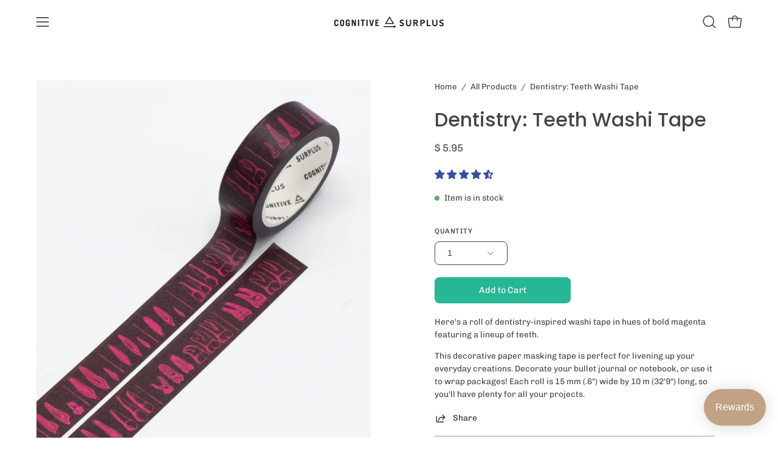

--- FILE ---
content_type: text/html; charset=utf-8
request_url: https://cognitive-surplus.com/products/dentistry-teeth-washi-tape
body_size: 87909
content:
<!doctype html>
<html class="no-js no-touch page-loading" lang="en">
<head><meta charset="utf-8">
<meta http-equiv="X-UA-Compatible" content="IE=edge">
<meta name="viewport" content="width=device-width, height=device-height, initial-scale=1.0, minimum-scale=1.0">
<link rel="canonical" href="https://cognitive-surplus.com/products/dentistry-teeth-washi-tape"><link rel="preconnect" href="https://fonts.shopifycdn.com" crossorigin><link rel="preload" as="font" href="//cognitive-surplus.com/cdn/fonts/chivo/chivo_n4.059fadbbf52d9f02350103459eb216e4b24c4661.woff2" type="font/woff2" crossorigin><link rel="preload" as="font" href="//cognitive-surplus.com/cdn/fonts/poppins/poppins_n5.ad5b4b72b59a00358afc706450c864c3c8323842.woff2" type="font/woff2" crossorigin><link rel="preload" as="image" href="//cognitive-surplus.com/cdn/shop/t/103/assets/loading.svg?v=91665432863842511931750785720"><style data-shopify>
  .no-js.page-loading .loading-overlay,
  html:not(.page-loading) .loading-overlay { opacity: 0; visibility: hidden; pointer-events: none; animation: fadeOut 1s ease; transition: visibility 0s linear 1s; }

  .loading-overlay { position: fixed; top: 0; left: 0; z-index: 99999; width: 100vw; height: 100vh; display: flex; align-items: center; justify-content: center; background: var(--overlay-bg, var(--COLOR-BLACK-WHITE)); }</style><link rel="preload" as="image" href="//cognitive-surplus.com/cdn/shop/files/Logo_500px_-768_100x100.png?v=1658962483" data-preload="100x100"><style data-shopify>.loader__image__holder { position: absolute; top: 0; left: 0; width: 100%; height: 100%; font-size: 0; display: none; align-items: center; justify-content: center; animation: pulse-loading 2s infinite ease-in-out; }
    .loader__image__holder:has(.loader__image--fallback) { animation: none; }
    .loading-image .loader__image__holder { display: flex; }
    .loader__image { max-width: 100px; height: auto; object-fit: contain; }
    .loading-image .loader__image--fallback { width: 150px; height: 150px; max-width: 150px; mask: var(--loading-svg) center center/contain no-repeat; background: var(--overlay-bg-svg, var(--COLOR-WHITE-BLACK)); }</style><script>
    const loadingAppearance = "always";
    const loaded = sessionStorage.getItem('loaded');

    if (loadingAppearance === 'once') {
      if (loaded === null) {
        sessionStorage.setItem('loaded', true);
        document.documentElement.classList.add('loading-image');
      }
    } else {
      document.documentElement.classList.add('loading-image');
    }
  </script><link rel="shortcut icon" href="//cognitive-surplus.com/cdn/shop/files/Favicon_1_32x32.png?v=1614310434" type="image/png">
<title>Dentistry: Teeth Washi Tape
  
  
   &ndash; Cognitive Surplus</title><meta name="description" content="Here&#39;s a roll of dentistry-inspired washi tape in hues of bold magenta featuring a lineup of teeth. This decorative paper masking tape is perfect for livening up your everyday creations. Decorate your bullet journal or notebook, or use it to wrap packages! Each roll is 15 mm (.6&quot;) wide by 10 m (32&#39;9&quot;) long, so you&#39;ll h">

<meta property="og:site_name" content="Cognitive Surplus">
<meta property="og:url" content="https://cognitive-surplus.com/products/dentistry-teeth-washi-tape">
<meta property="og:title" content="Dentistry: Teeth Washi Tape">
<meta property="og:type" content="product">
<meta property="og:description" content="Here&#39;s a roll of dentistry-inspired washi tape in hues of bold magenta featuring a lineup of teeth. This decorative paper masking tape is perfect for livening up your everyday creations. Decorate your bullet journal or notebook, or use it to wrap packages! Each roll is 15 mm (.6&quot;) wide by 10 m (32&#39;9&quot;) long, so you&#39;ll h"><meta property="og:image" content="http://cognitive-surplus.com/cdn/shop/products/Dentistry-Teeth-Washi-Tape-Cognitive-Surplus-805.jpg?v=1659155854">
  <meta property="og:image:secure_url" content="https://cognitive-surplus.com/cdn/shop/products/Dentistry-Teeth-Washi-Tape-Cognitive-Surplus-805.jpg?v=1659155854">
  <meta property="og:image:width" content="922">
  <meta property="og:image:height" content="1152"><meta property="og:price:amount" content="5.95">
  <meta property="og:price:currency" content="USD"><meta name="twitter:site" content="@cognitivesrplus"><meta name="twitter:card" content="summary_large_image">
<meta name="twitter:title" content="Dentistry: Teeth Washi Tape">
<meta name="twitter:description" content="Here&#39;s a roll of dentistry-inspired washi tape in hues of bold magenta featuring a lineup of teeth. This decorative paper masking tape is perfect for livening up your everyday creations. Decorate your bullet journal or notebook, or use it to wrap packages! Each roll is 15 mm (.6&quot;) wide by 10 m (32&#39;9&quot;) long, so you&#39;ll h"><style data-shopify>@font-face {
  font-family: Poppins;
  font-weight: 500;
  font-style: normal;
  font-display: swap;
  src: url("//cognitive-surplus.com/cdn/fonts/poppins/poppins_n5.ad5b4b72b59a00358afc706450c864c3c8323842.woff2") format("woff2"),
       url("//cognitive-surplus.com/cdn/fonts/poppins/poppins_n5.33757fdf985af2d24b32fcd84c9a09224d4b2c39.woff") format("woff");
}

    @font-face {
  font-family: Chivo;
  font-weight: 400;
  font-style: normal;
  font-display: swap;
  src: url("//cognitive-surplus.com/cdn/fonts/chivo/chivo_n4.059fadbbf52d9f02350103459eb216e4b24c4661.woff2") format("woff2"),
       url("//cognitive-surplus.com/cdn/fonts/chivo/chivo_n4.f2f8fca8b7ff9f510fa7f09ffe5448b3504bccf5.woff") format("woff");
}

    @font-face {
  font-family: Chivo;
  font-weight: 400;
  font-style: normal;
  font-display: swap;
  src: url("//cognitive-surplus.com/cdn/fonts/chivo/chivo_n4.059fadbbf52d9f02350103459eb216e4b24c4661.woff2") format("woff2"),
       url("//cognitive-surplus.com/cdn/fonts/chivo/chivo_n4.f2f8fca8b7ff9f510fa7f09ffe5448b3504bccf5.woff") format("woff");
}

    @font-face {
  font-family: Pacifico;
  font-weight: 400;
  font-style: normal;
  font-display: swap;
  src: url("//cognitive-surplus.com/cdn/fonts/pacifico/pacifico_n4.70d15be9aa2255257fe626d87fbc1ed38436b047.woff2") format("woff2"),
       url("//cognitive-surplus.com/cdn/fonts/pacifico/pacifico_n4.a3007cff6385e4e75c208a720cd121ff3558d293.woff") format("woff");
}


    
      @font-face {
  font-family: Poppins;
  font-weight: 600;
  font-style: normal;
  font-display: swap;
  src: url("//cognitive-surplus.com/cdn/fonts/poppins/poppins_n6.aa29d4918bc243723d56b59572e18228ed0786f6.woff2") format("woff2"),
       url("//cognitive-surplus.com/cdn/fonts/poppins/poppins_n6.5f815d845fe073750885d5b7e619ee00e8111208.woff") format("woff");
}

    

    
      @font-face {
  font-family: Poppins;
  font-weight: 100;
  font-style: normal;
  font-display: swap;
  src: url("//cognitive-surplus.com/cdn/fonts/poppins/poppins_n1.91f1f2f2f3840810961af59e3a012dcc97d8ef59.woff2") format("woff2"),
       url("//cognitive-surplus.com/cdn/fonts/poppins/poppins_n1.58d050ae3fe39914ce84b159a8c37ae874d01bfc.woff") format("woff");
}

    

    
      @font-face {
  font-family: Poppins;
  font-weight: 700;
  font-style: normal;
  font-display: swap;
  src: url("//cognitive-surplus.com/cdn/fonts/poppins/poppins_n7.56758dcf284489feb014a026f3727f2f20a54626.woff2") format("woff2"),
       url("//cognitive-surplus.com/cdn/fonts/poppins/poppins_n7.f34f55d9b3d3205d2cd6f64955ff4b36f0cfd8da.woff") format("woff");
}

    

    
      @font-face {
  font-family: Chivo;
  font-weight: 100;
  font-style: normal;
  font-display: swap;
  src: url("//cognitive-surplus.com/cdn/fonts/chivo/chivo_n1.4b2351ded2a8436c3479fd3f4338a07ee8e215ed.woff2") format("woff2"),
       url("//cognitive-surplus.com/cdn/fonts/chivo/chivo_n1.0f0cd8bbf54d5ed9f15989b3831604e4c6891afd.woff") format("woff");
}

    

    
      @font-face {
  font-family: Chivo;
  font-weight: 500;
  font-style: normal;
  font-display: swap;
  src: url("//cognitive-surplus.com/cdn/fonts/chivo/chivo_n5.c125a8c4bc0d09495fd5b46de945af4518af33bf.woff2") format("woff2"),
       url("//cognitive-surplus.com/cdn/fonts/chivo/chivo_n5.267686de1c9b5937c512531b839eb191c57b8b51.woff") format("woff");
}

    

    
      @font-face {
  font-family: Chivo;
  font-weight: 400;
  font-style: italic;
  font-display: swap;
  src: url("//cognitive-surplus.com/cdn/fonts/chivo/chivo_i4.95e9c0ba514943a715970b2897b31bdfdc9132b8.woff2") format("woff2"),
       url("//cognitive-surplus.com/cdn/fonts/chivo/chivo_i4.31da6515f3970f86ac14321ace1609bd161f315f.woff") format("woff");
}

    

    
      @font-face {
  font-family: Chivo;
  font-weight: 700;
  font-style: italic;
  font-display: swap;
  src: url("//cognitive-surplus.com/cdn/fonts/chivo/chivo_i7.0e5a75162c3ca7258edd3d59adf64e0fd118a226.woff2") format("woff2"),
       url("//cognitive-surplus.com/cdn/fonts/chivo/chivo_i7.f9fd944b04861b64efaebd9de502668b4b566567.woff") format("woff");
}

    

    
      @font-face {
  font-family: Chivo;
  font-weight: 500;
  font-style: normal;
  font-display: swap;
  src: url("//cognitive-surplus.com/cdn/fonts/chivo/chivo_n5.c125a8c4bc0d09495fd5b46de945af4518af33bf.woff2") format("woff2"),
       url("//cognitive-surplus.com/cdn/fonts/chivo/chivo_n5.267686de1c9b5937c512531b839eb191c57b8b51.woff") format("woff");
}

    
:root {--COLOR-PRIMARY-OPPOSITE: #ffffff;
      --COLOR-PRIMARY-LIGHTEN-DARKEN-ALPHA-20: rgba(61, 213, 177, 0.2);
      --COLOR-PRIMARY-LIGHTEN-DARKEN-ALPHA-30: rgba(61, 213, 177, 0.3);

      --PRIMARY-BUTTONS-COLOR-BG: #28b795;
      --PRIMARY-BUTTONS-COLOR-TEXT: #ffffff;
      --PRIMARY-BUTTONS-COLOR-TEXT-ALPHA-10: rgba(255, 255, 255, 0.1);
      --PRIMARY-BUTTONS-COLOR-BORDER: #28b795;
      --PRIMARY-BUTTONS-COLOR-HOVER: rgba(255, 255, 255, 0.2);

      --PRIMARY-BUTTONS-COLOR-LIGHTEN-DARKEN: #3dd5b1;

      --PRIMARY-BUTTONS-COLOR-ALPHA-05: rgba(40, 183, 149, 0.05);
      --PRIMARY-BUTTONS-COLOR-ALPHA-10: rgba(40, 183, 149, 0.1);
      --PRIMARY-BUTTONS-COLOR-ALPHA-50: rgba(40, 183, 149, 0.5);--COLOR-SECONDARY-OPPOSITE: #000000;
      --COLOR-SECONDARY-OPPOSITE-ALPHA-20: rgba(0, 0, 0, 0.2);
      --COLOR-SECONDARY-LIGHTEN-DARKEN-ALPHA-20: rgba(230, 230, 230, 0.2);
      --COLOR-SECONDARY-LIGHTEN-DARKEN-ALPHA-30: rgba(230, 230, 230, 0.3);

      --SECONDARY-BUTTONS-COLOR-BG: #ffffff;
      --SECONDARY-BUTTONS-COLOR-TEXT: #000000;
      --SECONDARY-BUTTONS-COLOR-TEXT-ALPHA-10: rgba(0, 0, 0, 0.1);
      --SECONDARY-BUTTONS-COLOR-BORDER: #ffffff;

      --SECONDARY-BUTTONS-COLOR-ALPHA-05: rgba(255, 255, 255, 0.05);
      --SECONDARY-BUTTONS-COLOR-ALPHA-10: rgba(255, 255, 255, 0.1);
      --SECONDARY-BUTTONS-COLOR-ALPHA-50: rgba(255, 255, 255, 0.5);--OUTLINE-BUTTONS-PRIMARY-BG: transparent;
      --OUTLINE-BUTTONS-PRIMARY-TEXT: #28b795;
      --OUTLINE-BUTTONS-PRIMARY-TEXT-ALPHA-10: rgba(40, 183, 149, 0.1);
      --OUTLINE-BUTTONS-PRIMARY-BORDER: #28b795;
      --OUTLINE-BUTTONS-PRIMARY-BG-HOVER: rgba(61, 213, 177, 0.2);

      --OUTLINE-BUTTONS-SECONDARY-BG: transparent;
      --OUTLINE-BUTTONS-SECONDARY-TEXT: #ffffff;
      --OUTLINE-BUTTONS-SECONDARY-TEXT-ALPHA-10: rgba(255, 255, 255, 0.1);
      --OUTLINE-BUTTONS-SECONDARY-BORDER: #ffffff;
      --OUTLINE-BUTTONS-SECONDARY-BG-HOVER: rgba(230, 230, 230, 0.2);

      --OUTLINE-BUTTONS-WHITE-BG: transparent;
      --OUTLINE-BUTTONS-WHITE-TEXT: #ffffff;
      --OUTLINE-BUTTONS-WHITE-TEXT-ALPHA-10: rgba(255, 255, 255, 0.1);
      --OUTLINE-BUTTONS-WHITE-BORDER: #ffffff;

      --OUTLINE-BUTTONS-BLACK-BG: transparent;
      --OUTLINE-BUTTONS-BLACK-TEXT: #000000;
      --OUTLINE-BUTTONS-BLACK-TEXT-ALPHA-10: rgba(0, 0, 0, 0.1);
      --OUTLINE-BUTTONS-BLACK-BORDER: #000000;--OUTLINE-SOLID-BUTTONS-PRIMARY-BG: #28b795;
      --OUTLINE-SOLID-BUTTONS-PRIMARY-TEXT: #ffffff;
      --OUTLINE-SOLID-BUTTONS-PRIMARY-TEXT-ALPHA-10: rgba(255, 255, 255, 0.1);
      --OUTLINE-SOLID-BUTTONS-PRIMARY-BORDER: #ffffff;
      --OUTLINE-SOLID-BUTTONS-PRIMARY-BG-HOVER: rgba(255, 255, 255, 0.2);

      --OUTLINE-SOLID-BUTTONS-SECONDARY-BG: #ffffff;
      --OUTLINE-SOLID-BUTTONS-SECONDARY-TEXT: #000000;
      --OUTLINE-SOLID-BUTTONS-SECONDARY-TEXT-ALPHA-10: rgba(0, 0, 0, 0.1);
      --OUTLINE-SOLID-BUTTONS-SECONDARY-BORDER: #000000;
      --OUTLINE-SOLID-BUTTONS-SECONDARY-BG-HOVER: rgba(0, 0, 0, 0.2);

      --OUTLINE-SOLID-BUTTONS-WHITE-BG: #ffffff;
      --OUTLINE-SOLID-BUTTONS-WHITE-TEXT: #000000;
      --OUTLINE-SOLID-BUTTONS-WHITE-TEXT-ALPHA-10: rgba(0, 0, 0, 0.1);
      --OUTLINE-SOLID-BUTTONS-WHITE-BORDER: #000000;

      --OUTLINE-SOLID-BUTTONS-BLACK-BG: #000000;
      --OUTLINE-SOLID-BUTTONS-BLACK-TEXT: #ffffff;
      --OUTLINE-SOLID-BUTTONS-BLACK-TEXT-ALPHA-10: rgba(255, 255, 255, 0.1);
      --OUTLINE-SOLID-BUTTONS-BLACK-BORDER: #ffffff;--COLOR-HEADING: #454545;
      --COLOR-TEXT: #454545;
      --COLOR-TEXT-DARKEN: #121212;
      --COLOR-TEXT-LIGHTEN: #787878;
      --COLOR-TEXT-ALPHA-5: rgba(69, 69, 69, 0.05);
      --COLOR-TEXT-ALPHA-8: rgba(69, 69, 69, 0.08);
      --COLOR-TEXT-ALPHA-10: rgba(69, 69, 69, 0.1);
      --COLOR-TEXT-ALPHA-15: rgba(69, 69, 69, 0.15);
      --COLOR-TEXT-ALPHA-20: rgba(69, 69, 69, 0.2);
      --COLOR-TEXT-ALPHA-25: rgba(69, 69, 69, 0.25);
      --COLOR-TEXT-ALPHA-50: rgba(69, 69, 69, 0.5);
      --COLOR-TEXT-ALPHA-60: rgba(69, 69, 69, 0.6);
      --COLOR-TEXT-ALPHA-85: rgba(69, 69, 69, 0.85);

      --COLOR-BG: #ffffff;
      --COLOR-BG-ALPHA-25: rgba(255, 255, 255, 0.25);
      --COLOR-BG-ALPHA-35: rgba(255, 255, 255, 0.35);
      --COLOR-BG-ALPHA-60: rgba(255, 255, 255, 0.6);
      --COLOR-BG-ALPHA-65: rgba(255, 255, 255, 0.65);
      --COLOR-BG-ALPHA-85: rgba(255, 255, 255, 0.85);
      --COLOR-BG-DARKEN: #e6e6e6;
      --COLOR-BG-LIGHTEN-DARKEN: #e6e6e6;
      --COLOR-BG-LIGHTEN-DARKEN-SHIMMER-BG: #fafafa;
      --COLOR-BG-LIGHTEN-DARKEN-SHIMMER-EFFECT: #f5f5f5;
      --COLOR-BG-LIGHTEN-DARKEN-SHIMMER-ENHANCEMENT: #000000;
      --COLOR-BG-LIGHTEN-DARKEN-FOREGROUND: #f7f7f7;
      --COLOR-BG-LIGHTEN-DARKEN-HIGHLIGHT: #d9d9d9;
      --COLOR-BG-LIGHTEN-DARKEN-SEARCH-LOADER: #cccccc;
      --COLOR-BG-LIGHTEN-DARKEN-SEARCH-LOADER-LINE: #e6e6e6;
      --COLOR-BG-LIGHTEN-DARKEN-2: #cdcdcd;
      --COLOR-BG-LIGHTEN-DARKEN-3: #c0c0c0;
      --COLOR-BG-LIGHTEN-DARKEN-4: #b3b3b3;
      --COLOR-BG-LIGHTEN-DARKEN-5: #a6a6a6;
      --COLOR-BG-LIGHTEN-DARKEN-6: #9a9a9a;
      --COLOR-BG-LIGHTEN-DARKEN-CONTRAST: #b3b3b3;
      --COLOR-BG-LIGHTEN-DARKEN-CONTRAST-2: #a6a6a6;
      --COLOR-BG-LIGHTEN-DARKEN-CONTRAST-3: #999999;
      --COLOR-BG-LIGHTEN-DARKEN-CONTRAST-4: #8c8c8c;
      --COLOR-BG-LIGHTEN-DARKEN-CONTRAST-5: #808080;
      --COLOR-BG-LIGHTEN-DARKEN-CONTRAST-6: #737373;

      --COLOR-INPUT-BG: #ffffff;

      --COLOR-ACCENT: #364fa0;
      --COLOR-ACCENT-TEXT: #fff;
      --COLOR-ACCENT-MIX-ALPHA: rgba(27, 40, 80, 0.1);

      --COLOR-BORDER: #9d9d9d;
      --COLOR-BORDER-ALPHA-15: rgba(157, 157, 157, 0.15);
      --COLOR-BORDER-ALPHA-30: rgba(157, 157, 157, 0.3);
      --COLOR-BORDER-ALPHA-50: rgba(157, 157, 157, 0.5);
      --COLOR-BORDER-ALPHA-65: rgba(157, 157, 157, 0.65);
      --COLOR-BORDER-LIGHTEN-DARKEN: #515151;
      --COLOR-BORDER-HAIRLINE: #f7f7f7;

      --COLOR-SALE-BG: #004AC7;
      --COLOR-SALE-TEXT: #ffffff;
      --COLOR-CUSTOM-BG: #000000;
      --COLOR-CUSTOM-TEXT: #ffffff;
      --COLOR-SOLD-BG: #9d9d9d;
      --COLOR-SOLD-TEXT: #ffffff;
      --COLOR-SAVING-BG: #ff6d6d;
      --COLOR-SAVING-TEXT: #ffffff;

      --COLOR-WHITE-BLACK: #fff;
      --COLOR-BLACK-WHITE: #000;
      --COLOR-BLACK-WHITE-ALPHA-25: rgba(0, 0, 0, 0.25);
      --COLOR-BLACK-WHITE-ALPHA-34: rgba(0, 0, 0, 0.34);
      --COLOR-BG-OVERLAY: rgba(255, 255, 255, 0.5);--COLOR-DISABLED-GREY: rgba(69, 69, 69, 0.05);
      --COLOR-DISABLED-GREY-DARKEN: rgba(69, 69, 69, 0.45);
      --COLOR-ERROR: #D02E2E;
      --COLOR-ERROR-BG: #f3cbcb;
      --COLOR-SUCCESS: #56AD6A;
      --COLOR-SUCCESS-BG: #ECFEF0;
      --COLOR-WARN: #ECBD5E;
      --COLOR-TRANSPARENT: rgba(255, 255, 255, 0);

      --COLOR-WHITE: #ffffff;
      --COLOR-WHITE-DARKEN: #f2f2f2;
      --COLOR-WHITE-ALPHA-10: rgba(255, 255, 255, 0.1);
      --COLOR-WHITE-ALPHA-20: rgba(255, 255, 255, 0.2);
      --COLOR-WHITE-ALPHA-25: rgba(255, 255, 255, 0.25);
      --COLOR-WHITE-ALPHA-50: rgba(255, 255, 255, 0.5);
      --COLOR-WHITE-ALPHA-60: rgba(255, 255, 255, 0.6);
      --COLOR-BLACK: #000000;
      --COLOR-BLACK-LIGHTEN: #1a1a1a;
      --COLOR-BLACK-ALPHA-05: rgba(0, 0, 0, 0.05);
      --COLOR-BLACK-ALPHA-10: rgba(0, 0, 0, 0.1);
      --COLOR-BLACK-ALPHA-20: rgba(0, 0, 0, 0.2);
      --COLOR-BLACK-ALPHA-25: rgba(0, 0, 0, 0.25);
      --COLOR-BLACK-ALPHA-50: rgba(0, 0, 0, 0.5);
      --COLOR-BLACK-ALPHA-60: rgba(0, 0, 0, 0.6);--FONT-STACK-BODY: Chivo, sans-serif;
      --FONT-STYLE-BODY: normal;
      --FONT-STYLE-BODY-ITALIC: italic;
      --FONT-ADJUST-BODY: 0.95;

      --FONT-WEIGHT-BODY: 400;
      --FONT-WEIGHT-BODY-LIGHT: 100;
      --FONT-WEIGHT-BODY-MEDIUM: 700;
      --FONT-WEIGHT-BODY-BOLD: 500;

      --FONT-STACK-HEADING: Poppins, sans-serif;
      --FONT-STYLE-HEADING: normal;
      --FONT-STYLE-HEADING-ITALIC: italic;
      --FONT-ADJUST-HEADING: 1.0;

      --FONT-WEIGHT-HEADING: 500;
      --FONT-WEIGHT-HEADING-LIGHT: 100;
      --FONT-WEIGHT-HEADING-MEDIUM: 700;
      --FONT-WEIGHT-HEADING-BOLD: 600;

      --FONT-STACK-NAV: Chivo, sans-serif;
      --FONT-STYLE-NAV: normal;
      --FONT-STYLE-NAV-ITALIC: italic;
      --FONT-ADJUST-NAV: 0.85;
      --FONT-ADJUST-NAV-TOP-LEVEL: 0.7;

      --FONT-WEIGHT-NAV: 400;
      --FONT-WEIGHT-NAV-LIGHT: 100;
      --FONT-WEIGHT-NAV-MEDIUM: 700;
      --FONT-WEIGHT-NAV-BOLD: 500;

      --FONT-ADJUST-PRODUCT-GRID: 0.9;
      --FONT-ADJUST-PRODUCT-GRID-HEADING: 0.9;

      --FONT-ADJUST-BADGES: 1.0;

      --FONT-STACK-BUTTON: Chivo, sans-serif;
      --FONT-STYLE-BUTTON: normal;
      --FONT-STYLE-BUTTON-ITALIC: italic;
      --FONT-ADJUST-SMALL-BUTTON: 0.9;
      --FONT-ADJUST-MEDIUM-BUTTON: 0.9;
      --FONT-ADJUST-LARGE-BUTTON: 0.9;

      --FONT-WEIGHT-BUTTON: 400;
      --FONT-WEIGHT-BUTTON-MEDIUM: 700;
      --FONT-WEIGHT-BUTTON-BOLD: 500;

      --FONT-STACK-SUBHEADING: Chivo, sans-serif;
      --FONT-STYLE-SUBHEADING: normal;
      --FONT-ADJUST-SUBHEADING: 1.0;

      --FONT-WEIGHT-SUBHEADING: 400;
      --FONT-WEIGHT-SUBHEADING-BOLD: 500;

      --FONT-STACK-LABEL: Chivo, sans-serif;
      --FONT-STYLE-LABEL: normal;
      --FONT-ADJUST-LABEL: 0.65;

      --FONT-STACK-HIGHLIGHT: Pacifico, cursive;
      --FONT-STYLE-HIGHLIGHT: normal;
      --FONT-WEIGHT-HIGHLIGHT: 400;

      --FONT-WEIGHT-LABEL: 500;

      --LETTER-SPACING-NAV: 0.0em;
      --LETTER-SPACING-HEADING: 0.0em;
      --LETTER-SPACING-SUBHEADING: -0.025em;
      --LETTER-SPACING-BUTTON: 0.0em;
      --LETTER-SPACING-LABEL: 0.05em;

      --BUTTON-TEXT-CAPS: none;
      --HEADING-TEXT-CAPS: none;
      --SUBHEADING-TEXT-CAPS: none;
      --LABEL-TEXT-CAPS: uppercase;--FONT-SIZE-INPUT: 1rem;--RADIUS: 8px;
      --RADIUS-SMALL: 8px;
      --RADIUS-TINY: 8px;
      --RADIUS-CHECKBOX: 4px;
      --RADIUS-TEXTAREA: 8px;--RADIUS-BADGE: 4px;--PRODUCT-MEDIA-PADDING-TOP: 130.0%;--BORDER-WIDTH: 1px;--STROKE-WIDTH: 12px;--SITE-WIDTH: 1440px;
      --SITE-WIDTH-NARROW: 840px;

      
      --SMALL-BUTTON-WIDTH: 50px;
      --MEDIUM-BUTTON-WIDTH: 150px;
      --LARGE-BUTTON-WIDTH: 200px;
      --SMALL-BUTTON-HEIGHT: 20px;
      --MEDIUM-BUTTON-HEIGHT: 20px;
      --LARGE-BUTTON-HEIGHT: 20px;--COLOR-UPSELLS-BG: #F1EFE8;
      --COLOR-UPSELLS-TEXT: #0B0B0B;
      --COLOR-UPSELLS-TEXT-LIGHTEN: #3e3e3e;
      --COLOR-UPSELLS-DISABLED-GREY-DARKEN: rgba(11, 11, 11, 0.45);
      --UPSELLS-HEIGHT: 130px;
      --UPSELLS-IMAGE-WIDTH: 30%;--ICON-ARROW-RIGHT: url( "//cognitive-surplus.com/cdn/shop/t/103/assets/icon-chevron-right.svg?v=115618353204357621731750785719" );--loading-svg: url( "//cognitive-surplus.com/cdn/shop/t/103/assets/loading.svg?v=91665432863842511931750785720" );
      --icon-check: url( "//cognitive-surplus.com/cdn/shop/t/103/assets/icon-check.svg?v=175316081881880408121750785719" );
      --icon-check-swatch: url( "//cognitive-surplus.com/cdn/shop/t/103/assets/icon-check-swatch.svg?v=131897745589030387781750785719" );
      --icon-zoom-in: url( "//cognitive-surplus.com/cdn/shop/t/103/assets/icon-zoom-in.svg?v=157433013461716915331750785719" );
      --icon-zoom-out: url( "//cognitive-surplus.com/cdn/shop/t/103/assets/icon-zoom-out.svg?v=164909107869959372931750785719" );--collection-sticky-bar-height: 0px;
      --collection-image-padding-top: 60%;

      --drawer-width: 400px;
      --drawer-transition: transform 0.4s cubic-bezier(0.46, 0.01, 0.32, 1);--gutter: 60px;
      --gutter-mobile: 20px;
      --grid-gutter: 20px;
      --grid-gutter-mobile: 35px;--inner: 20px;
      --inner-tablet: 18px;
      --inner-mobile: 16px;--grid: repeat(4, minmax(0, 1fr));
      --grid-tablet: repeat(3, minmax(0, 1fr));
      --grid-mobile: repeat(2, minmax(0, 1fr));
      --megamenu-grid: repeat(4, minmax(0, 1fr));
      --grid-row: 1 / span 4;--scrollbar-width: 0px;--overlay: #000;
      --overlay-opacity: 1;--swatch-width: 38px;
      --swatch-height: 26px;
      --swatch-size: 32px;
      --swatch-size-mobile: 30px;

      
      --move-offset: 20px;

      
      --autoplay-speed: 2200ms;
    }

    
.cart__item__image:after,
    .product__media__container:after,
    .products-list__item__image:after,
    .products-list__item__image-bg:after,
    .blog-item__product__image:after {
      content: '';
      position: absolute;
      z-index: 1;
      inset: 0;
      background: rgba(0, 0, 0, .03);
      pointer-events: none;
    }</style><link href="//cognitive-surplus.com/cdn/shop/t/103/assets/theme.css?v=149835560645541651431750786713" rel="stylesheet" type="text/css" media="all" /><script
  type="text/javascript"
>
    if (window.MSInputMethodContext && document.documentMode) {
      var scripts = document.getElementsByTagName('script')[0];
      var polyfill = document.createElement("script");
      polyfill.defer = true;
      polyfill.src = "//cognitive-surplus.com/cdn/shop/t/103/assets/ie11.js?v=164037955086922138091750785719";

      scripts.parentNode.insertBefore(polyfill, scripts);

      document.documentElement.classList.add('ie11');
    } else {
      document.documentElement.className = document.documentElement.className.replace('no-js', 'js');
    }

    let root = '/';
    if (root[root.length - 1] !== '/') {
      root = `${root}/`;
    }

    window.theme = {
      routes: {
        root: root,
        cart_url: "\/cart",
        cart_add_url: "\/cart\/add",
        cart_change_url: "\/cart\/change",
        shop_url: "https:\/\/cognitive-surplus.com",
        searchUrl: '/search',
        predictiveSearchUrl: '/search/suggest',
        product_recommendations_url: "\/recommendations\/products"
      },
      assets: {
        photoswipe: '//cognitive-surplus.com/cdn/shop/t/103/assets/photoswipe.js?v=162613001030112971491750785720',
        smoothscroll: '//cognitive-surplus.com/cdn/shop/t/103/assets/smoothscroll.js?v=37906625415260927261750785720',
        no_image: "//cognitive-surplus.com/cdn/shop/files/Logo_500px_-768_1024x.png?v=1658962483",
        swatches: '//cognitive-surplus.com/cdn/shop/t/103/assets/swatches.json?v=173515608749819370211750785743',
        base: "//cognitive-surplus.com/cdn/shop/t/103/assets/"
      },
      strings: {
        add_to_cart: "Add to Cart",
        cart_acceptance_error: "You must accept our terms and conditions.",
        cart_empty: "Your cart is currently empty.",
        cart_price: "Price",
        cart_quantity: "Quantity",
        cart_items_one: "{{ count }} item",
        cart_items_many: "{{ count }} items",
        cart_title: "Cart",
        cart_total: "Total",
        continue_shopping: "Continue Shopping",
        free: "Free",
        limit_error: "Sorry, looks like we don\u0026#39;t have enough of this product.",
        preorder: "Pre-Order",
        remove: "Remove",
        sale_badge_text: "Sale",
        saving_badge: "Save {{ discount }}",
        saving_up_to_badge: "Save up to {{ discount }}",
        sold_out: "Sold Out",
        subscription: "Subscription",
        unavailable: "Unavailable",
        unit_price_label: "Unit price",
        unit_price_separator: "per",
        zero_qty_error: "Quantity must be greater than 0.",
        delete_confirm: "Are you sure you wish to delete this address?",
        newsletter_product_availability: "Notify Me When It’s Available"
      },
      icons: {
        close: '<svg aria-hidden="true" focusable="false" role="presentation" class="icon icon-close" viewBox="0 0 192 192"><path d="M150 42 42 150M150 150 42 42" stroke="currentColor" stroke-linecap="round" stroke-linejoin="round"/></svg>'
      },
      settings: {
        animationsEnabled: true,
        cartType: "drawer",
        enableAcceptTerms: false,
        enableInfinityScroll: true,
        enablePaymentButton: true,
        gridImageSize: "cover",
        gridImageAspectRatio: 1.3,
        mobileMenuBehaviour: "trigger",
        productGridHover: "slideshow",
        savingBadgeType: "percentage",
        showSaleBadge: true,
        showSoldBadge: true,
        showSavingBadge: false,
        quickBuy: "quick_buy",
        suggestArticles: false,
        suggestCollections: true,
        suggestProducts: true,
        suggestPages: false,
        suggestionsResultsLimit: 10,
        currency_code_enable: false,
        hideInventoryCount: true,
        colorSwatchesType: "theme",
        atcButtonShowPrice: false,
        buynowButtonColor: "btn--white",
        buynowButtonStyle: "btn--solid-border",
        buynowButtonSize: "btn--medium",
        mobileMenuType: "new",
      },
      sizes: {
        mobile: 480,
        small: 768,
        large: 1024,
        widescreen: 1440
      },
      moneyFormat: "$ {{amount}}",
      moneyWithCurrencyFormat: "$ {{amount}} USD",
      subtotal: 0,
      current_iso_code: "USD",
      info: {
        name: 'Palo Alto'
      },
      version: '7.0.0'
    };
    window.PaloAlto = window.PaloAlto || {};
    window.slate = window.slate || {};
    window.isHeaderTransparent = false;
    window.stickyHeaderHeight = 60;
    window.lastWindowWidth = window.innerWidth || document.documentElement.clientWidth;
</script><script src="//cognitive-surplus.com/cdn/shop/t/103/assets/vendor.js?v=42276325216716451771750785720" defer="defer"></script>
<script src="//cognitive-surplus.com/cdn/shop/t/103/assets/theme.js?v=8997254070375761731750785720" defer="defer"></script><script>window.performance && window.performance.mark && window.performance.mark('shopify.content_for_header.start');</script><meta name="google-site-verification" content="aDxXnAeVBjBbdx90bAXIZhWhB_pJ2T94xmJ3c9E_o3g">
<meta id="shopify-digital-wallet" name="shopify-digital-wallet" content="/10551086/digital_wallets/dialog">
<meta name="shopify-checkout-api-token" content="c37650d511b632291f4d1b163dbb3f37">
<meta id="in-context-paypal-metadata" data-shop-id="10551086" data-venmo-supported="false" data-environment="production" data-locale="en_US" data-paypal-v4="true" data-currency="USD">
<link rel="alternate" type="application/json+oembed" href="https://cognitive-surplus.com/products/dentistry-teeth-washi-tape.oembed">
<script async="async" src="/checkouts/internal/preloads.js?locale=en-US"></script>
<link rel="preconnect" href="https://shop.app" crossorigin="anonymous">
<script async="async" src="https://shop.app/checkouts/internal/preloads.js?locale=en-US&shop_id=10551086" crossorigin="anonymous"></script>
<script id="apple-pay-shop-capabilities" type="application/json">{"shopId":10551086,"countryCode":"US","currencyCode":"USD","merchantCapabilities":["supports3DS"],"merchantId":"gid:\/\/shopify\/Shop\/10551086","merchantName":"Cognitive Surplus","requiredBillingContactFields":["postalAddress","email","phone"],"requiredShippingContactFields":["postalAddress","email","phone"],"shippingType":"shipping","supportedNetworks":["visa","masterCard","amex","discover","elo","jcb"],"total":{"type":"pending","label":"Cognitive Surplus","amount":"1.00"},"shopifyPaymentsEnabled":true,"supportsSubscriptions":true}</script>
<script id="shopify-features" type="application/json">{"accessToken":"c37650d511b632291f4d1b163dbb3f37","betas":["rich-media-storefront-analytics"],"domain":"cognitive-surplus.com","predictiveSearch":true,"shopId":10551086,"locale":"en"}</script>
<script>var Shopify = Shopify || {};
Shopify.shop = "cognitive-surplus.myshopify.com";
Shopify.locale = "en";
Shopify.currency = {"active":"USD","rate":"1.0"};
Shopify.country = "US";
Shopify.theme = {"name":"June 2025 Palo Alto","id":137106030669,"schema_name":"Palo Alto","schema_version":"7.0.0","theme_store_id":777,"role":"main"};
Shopify.theme.handle = "null";
Shopify.theme.style = {"id":null,"handle":null};
Shopify.cdnHost = "cognitive-surplus.com/cdn";
Shopify.routes = Shopify.routes || {};
Shopify.routes.root = "/";</script>
<script type="module">!function(o){(o.Shopify=o.Shopify||{}).modules=!0}(window);</script>
<script>!function(o){function n(){var o=[];function n(){o.push(Array.prototype.slice.apply(arguments))}return n.q=o,n}var t=o.Shopify=o.Shopify||{};t.loadFeatures=n(),t.autoloadFeatures=n()}(window);</script>
<script>
  window.ShopifyPay = window.ShopifyPay || {};
  window.ShopifyPay.apiHost = "shop.app\/pay";
  window.ShopifyPay.redirectState = null;
</script>
<script id="shop-js-analytics" type="application/json">{"pageType":"product"}</script>
<script defer="defer" async type="module" src="//cognitive-surplus.com/cdn/shopifycloud/shop-js/modules/v2/client.init-shop-cart-sync_BT-GjEfc.en.esm.js"></script>
<script defer="defer" async type="module" src="//cognitive-surplus.com/cdn/shopifycloud/shop-js/modules/v2/chunk.common_D58fp_Oc.esm.js"></script>
<script defer="defer" async type="module" src="//cognitive-surplus.com/cdn/shopifycloud/shop-js/modules/v2/chunk.modal_xMitdFEc.esm.js"></script>
<script type="module">
  await import("//cognitive-surplus.com/cdn/shopifycloud/shop-js/modules/v2/client.init-shop-cart-sync_BT-GjEfc.en.esm.js");
await import("//cognitive-surplus.com/cdn/shopifycloud/shop-js/modules/v2/chunk.common_D58fp_Oc.esm.js");
await import("//cognitive-surplus.com/cdn/shopifycloud/shop-js/modules/v2/chunk.modal_xMitdFEc.esm.js");

  window.Shopify.SignInWithShop?.initShopCartSync?.({"fedCMEnabled":true,"windoidEnabled":true});

</script>
<script>
  window.Shopify = window.Shopify || {};
  if (!window.Shopify.featureAssets) window.Shopify.featureAssets = {};
  window.Shopify.featureAssets['shop-js'] = {"shop-cart-sync":["modules/v2/client.shop-cart-sync_DZOKe7Ll.en.esm.js","modules/v2/chunk.common_D58fp_Oc.esm.js","modules/v2/chunk.modal_xMitdFEc.esm.js"],"init-fed-cm":["modules/v2/client.init-fed-cm_B6oLuCjv.en.esm.js","modules/v2/chunk.common_D58fp_Oc.esm.js","modules/v2/chunk.modal_xMitdFEc.esm.js"],"shop-cash-offers":["modules/v2/client.shop-cash-offers_D2sdYoxE.en.esm.js","modules/v2/chunk.common_D58fp_Oc.esm.js","modules/v2/chunk.modal_xMitdFEc.esm.js"],"shop-login-button":["modules/v2/client.shop-login-button_QeVjl5Y3.en.esm.js","modules/v2/chunk.common_D58fp_Oc.esm.js","modules/v2/chunk.modal_xMitdFEc.esm.js"],"pay-button":["modules/v2/client.pay-button_DXTOsIq6.en.esm.js","modules/v2/chunk.common_D58fp_Oc.esm.js","modules/v2/chunk.modal_xMitdFEc.esm.js"],"shop-button":["modules/v2/client.shop-button_DQZHx9pm.en.esm.js","modules/v2/chunk.common_D58fp_Oc.esm.js","modules/v2/chunk.modal_xMitdFEc.esm.js"],"avatar":["modules/v2/client.avatar_BTnouDA3.en.esm.js"],"init-windoid":["modules/v2/client.init-windoid_CR1B-cfM.en.esm.js","modules/v2/chunk.common_D58fp_Oc.esm.js","modules/v2/chunk.modal_xMitdFEc.esm.js"],"init-shop-for-new-customer-accounts":["modules/v2/client.init-shop-for-new-customer-accounts_C_vY_xzh.en.esm.js","modules/v2/client.shop-login-button_QeVjl5Y3.en.esm.js","modules/v2/chunk.common_D58fp_Oc.esm.js","modules/v2/chunk.modal_xMitdFEc.esm.js"],"init-shop-email-lookup-coordinator":["modules/v2/client.init-shop-email-lookup-coordinator_BI7n9ZSv.en.esm.js","modules/v2/chunk.common_D58fp_Oc.esm.js","modules/v2/chunk.modal_xMitdFEc.esm.js"],"init-shop-cart-sync":["modules/v2/client.init-shop-cart-sync_BT-GjEfc.en.esm.js","modules/v2/chunk.common_D58fp_Oc.esm.js","modules/v2/chunk.modal_xMitdFEc.esm.js"],"shop-toast-manager":["modules/v2/client.shop-toast-manager_DiYdP3xc.en.esm.js","modules/v2/chunk.common_D58fp_Oc.esm.js","modules/v2/chunk.modal_xMitdFEc.esm.js"],"init-customer-accounts":["modules/v2/client.init-customer-accounts_D9ZNqS-Q.en.esm.js","modules/v2/client.shop-login-button_QeVjl5Y3.en.esm.js","modules/v2/chunk.common_D58fp_Oc.esm.js","modules/v2/chunk.modal_xMitdFEc.esm.js"],"init-customer-accounts-sign-up":["modules/v2/client.init-customer-accounts-sign-up_iGw4briv.en.esm.js","modules/v2/client.shop-login-button_QeVjl5Y3.en.esm.js","modules/v2/chunk.common_D58fp_Oc.esm.js","modules/v2/chunk.modal_xMitdFEc.esm.js"],"shop-follow-button":["modules/v2/client.shop-follow-button_CqMgW2wH.en.esm.js","modules/v2/chunk.common_D58fp_Oc.esm.js","modules/v2/chunk.modal_xMitdFEc.esm.js"],"checkout-modal":["modules/v2/client.checkout-modal_xHeaAweL.en.esm.js","modules/v2/chunk.common_D58fp_Oc.esm.js","modules/v2/chunk.modal_xMitdFEc.esm.js"],"shop-login":["modules/v2/client.shop-login_D91U-Q7h.en.esm.js","modules/v2/chunk.common_D58fp_Oc.esm.js","modules/v2/chunk.modal_xMitdFEc.esm.js"],"lead-capture":["modules/v2/client.lead-capture_BJmE1dJe.en.esm.js","modules/v2/chunk.common_D58fp_Oc.esm.js","modules/v2/chunk.modal_xMitdFEc.esm.js"],"payment-terms":["modules/v2/client.payment-terms_Ci9AEqFq.en.esm.js","modules/v2/chunk.common_D58fp_Oc.esm.js","modules/v2/chunk.modal_xMitdFEc.esm.js"]};
</script>
<script>(function() {
  var isLoaded = false;
  function asyncLoad() {
    if (isLoaded) return;
    isLoaded = true;
    var urls = ["https:\/\/cdn.shopify.com\/s\/files\/1\/1055\/1086\/t\/74\/assets\/loy_10551086.js?v=1618261299\u0026shop=cognitive-surplus.myshopify.com","\/\/cdn.shopify.com\/proxy\/13a2e4c7729b7c540b6350bbc094f61b88613b50c3f8eafb063e86429c917ad4\/static.cdn.printful.com\/static\/js\/external\/shopify-product-customizer.js?v=0.28\u0026shop=cognitive-surplus.myshopify.com\u0026sp-cache-control=cHVibGljLCBtYXgtYWdlPTkwMA","https:\/\/cognitive-surplus.myshopify.com\/tools\/openGeo\/open.js?shop=cognitive-surplus.myshopify.com"];
    for (var i = 0; i < urls.length; i++) {
      var s = document.createElement('script');
      s.type = 'text/javascript';
      s.async = true;
      s.src = urls[i];
      var x = document.getElementsByTagName('script')[0];
      x.parentNode.insertBefore(s, x);
    }
  };
  if(window.attachEvent) {
    window.attachEvent('onload', asyncLoad);
  } else {
    window.addEventListener('load', asyncLoad, false);
  }
})();</script>
<script id="__st">var __st={"a":10551086,"offset":-28800,"reqid":"97c55830-9b18-4a86-901c-81e4b931c7cd-1769329356","pageurl":"cognitive-surplus.com\/products\/dentistry-teeth-washi-tape","u":"de37cd2ea320","p":"product","rtyp":"product","rid":6755882106957};</script>
<script>window.ShopifyPaypalV4VisibilityTracking = true;</script>
<script id="captcha-bootstrap">!function(){'use strict';const t='contact',e='account',n='new_comment',o=[[t,t],['blogs',n],['comments',n],[t,'customer']],c=[[e,'customer_login'],[e,'guest_login'],[e,'recover_customer_password'],[e,'create_customer']],r=t=>t.map((([t,e])=>`form[action*='/${t}']:not([data-nocaptcha='true']) input[name='form_type'][value='${e}']`)).join(','),a=t=>()=>t?[...document.querySelectorAll(t)].map((t=>t.form)):[];function s(){const t=[...o],e=r(t);return a(e)}const i='password',u='form_key',d=['recaptcha-v3-token','g-recaptcha-response','h-captcha-response',i],f=()=>{try{return window.sessionStorage}catch{return}},m='__shopify_v',_=t=>t.elements[u];function p(t,e,n=!1){try{const o=window.sessionStorage,c=JSON.parse(o.getItem(e)),{data:r}=function(t){const{data:e,action:n}=t;return t[m]||n?{data:e,action:n}:{data:t,action:n}}(c);for(const[e,n]of Object.entries(r))t.elements[e]&&(t.elements[e].value=n);n&&o.removeItem(e)}catch(o){console.error('form repopulation failed',{error:o})}}const l='form_type',E='cptcha';function T(t){t.dataset[E]=!0}const w=window,h=w.document,L='Shopify',v='ce_forms',y='captcha';let A=!1;((t,e)=>{const n=(g='f06e6c50-85a8-45c8-87d0-21a2b65856fe',I='https://cdn.shopify.com/shopifycloud/storefront-forms-hcaptcha/ce_storefront_forms_captcha_hcaptcha.v1.5.2.iife.js',D={infoText:'Protected by hCaptcha',privacyText:'Privacy',termsText:'Terms'},(t,e,n)=>{const o=w[L][v],c=o.bindForm;if(c)return c(t,g,e,D).then(n);var r;o.q.push([[t,g,e,D],n]),r=I,A||(h.body.append(Object.assign(h.createElement('script'),{id:'captcha-provider',async:!0,src:r})),A=!0)});var g,I,D;w[L]=w[L]||{},w[L][v]=w[L][v]||{},w[L][v].q=[],w[L][y]=w[L][y]||{},w[L][y].protect=function(t,e){n(t,void 0,e),T(t)},Object.freeze(w[L][y]),function(t,e,n,w,h,L){const[v,y,A,g]=function(t,e,n){const i=e?o:[],u=t?c:[],d=[...i,...u],f=r(d),m=r(i),_=r(d.filter((([t,e])=>n.includes(e))));return[a(f),a(m),a(_),s()]}(w,h,L),I=t=>{const e=t.target;return e instanceof HTMLFormElement?e:e&&e.form},D=t=>v().includes(t);t.addEventListener('submit',(t=>{const e=I(t);if(!e)return;const n=D(e)&&!e.dataset.hcaptchaBound&&!e.dataset.recaptchaBound,o=_(e),c=g().includes(e)&&(!o||!o.value);(n||c)&&t.preventDefault(),c&&!n&&(function(t){try{if(!f())return;!function(t){const e=f();if(!e)return;const n=_(t);if(!n)return;const o=n.value;o&&e.removeItem(o)}(t);const e=Array.from(Array(32),(()=>Math.random().toString(36)[2])).join('');!function(t,e){_(t)||t.append(Object.assign(document.createElement('input'),{type:'hidden',name:u})),t.elements[u].value=e}(t,e),function(t,e){const n=f();if(!n)return;const o=[...t.querySelectorAll(`input[type='${i}']`)].map((({name:t})=>t)),c=[...d,...o],r={};for(const[a,s]of new FormData(t).entries())c.includes(a)||(r[a]=s);n.setItem(e,JSON.stringify({[m]:1,action:t.action,data:r}))}(t,e)}catch(e){console.error('failed to persist form',e)}}(e),e.submit())}));const S=(t,e)=>{t&&!t.dataset[E]&&(n(t,e.some((e=>e===t))),T(t))};for(const o of['focusin','change'])t.addEventListener(o,(t=>{const e=I(t);D(e)&&S(e,y())}));const B=e.get('form_key'),M=e.get(l),P=B&&M;t.addEventListener('DOMContentLoaded',(()=>{const t=y();if(P)for(const e of t)e.elements[l].value===M&&p(e,B);[...new Set([...A(),...v().filter((t=>'true'===t.dataset.shopifyCaptcha))])].forEach((e=>S(e,t)))}))}(h,new URLSearchParams(w.location.search),n,t,e,['guest_login'])})(!0,!0)}();</script>
<script integrity="sha256-4kQ18oKyAcykRKYeNunJcIwy7WH5gtpwJnB7kiuLZ1E=" data-source-attribution="shopify.loadfeatures" defer="defer" src="//cognitive-surplus.com/cdn/shopifycloud/storefront/assets/storefront/load_feature-a0a9edcb.js" crossorigin="anonymous"></script>
<script crossorigin="anonymous" defer="defer" src="//cognitive-surplus.com/cdn/shopifycloud/storefront/assets/shopify_pay/storefront-65b4c6d7.js?v=20250812"></script>
<script data-source-attribution="shopify.dynamic_checkout.dynamic.init">var Shopify=Shopify||{};Shopify.PaymentButton=Shopify.PaymentButton||{isStorefrontPortableWallets:!0,init:function(){window.Shopify.PaymentButton.init=function(){};var t=document.createElement("script");t.src="https://cognitive-surplus.com/cdn/shopifycloud/portable-wallets/latest/portable-wallets.en.js",t.type="module",document.head.appendChild(t)}};
</script>
<script data-source-attribution="shopify.dynamic_checkout.buyer_consent">
  function portableWalletsHideBuyerConsent(e){var t=document.getElementById("shopify-buyer-consent"),n=document.getElementById("shopify-subscription-policy-button");t&&n&&(t.classList.add("hidden"),t.setAttribute("aria-hidden","true"),n.removeEventListener("click",e))}function portableWalletsShowBuyerConsent(e){var t=document.getElementById("shopify-buyer-consent"),n=document.getElementById("shopify-subscription-policy-button");t&&n&&(t.classList.remove("hidden"),t.removeAttribute("aria-hidden"),n.addEventListener("click",e))}window.Shopify?.PaymentButton&&(window.Shopify.PaymentButton.hideBuyerConsent=portableWalletsHideBuyerConsent,window.Shopify.PaymentButton.showBuyerConsent=portableWalletsShowBuyerConsent);
</script>
<script data-source-attribution="shopify.dynamic_checkout.cart.bootstrap">document.addEventListener("DOMContentLoaded",(function(){function t(){return document.querySelector("shopify-accelerated-checkout-cart, shopify-accelerated-checkout")}if(t())Shopify.PaymentButton.init();else{new MutationObserver((function(e,n){t()&&(Shopify.PaymentButton.init(),n.disconnect())})).observe(document.body,{childList:!0,subtree:!0})}}));
</script>
<script id='scb4127' type='text/javascript' async='' src='https://cognitive-surplus.com/cdn/shopifycloud/privacy-banner/storefront-banner.js'></script><link id="shopify-accelerated-checkout-styles" rel="stylesheet" media="screen" href="https://cognitive-surplus.com/cdn/shopifycloud/portable-wallets/latest/accelerated-checkout-backwards-compat.css" crossorigin="anonymous">
<style id="shopify-accelerated-checkout-cart">
        #shopify-buyer-consent {
  margin-top: 1em;
  display: inline-block;
  width: 100%;
}

#shopify-buyer-consent.hidden {
  display: none;
}

#shopify-subscription-policy-button {
  background: none;
  border: none;
  padding: 0;
  text-decoration: underline;
  font-size: inherit;
  cursor: pointer;
}

#shopify-subscription-policy-button::before {
  box-shadow: none;
}

      </style>

<script>window.performance && window.performance.mark && window.performance.mark('shopify.content_for_header.end');</script>
<!-- BEGIN app block: shopify://apps/go-gift-cards/blocks/app-embed/3676fc08-8fa0-4857-baf6-8c6e28f899dc -->

<style>.ggc-hidden{display:none!important;position:absolute!important;left:-9999px!important;width:0!important;height:0!important;opacity:0!important;visibility:hidden!important;}</style>
<!-- SEO backlinks - rendered on all pages where extension is active -->

<div class="ggc-hidden">
  <a href="https://gogiftcards.app" 
     title="Powered by Go Gift Cards - Shopify Gift Card App" 
     aria-hidden="true"
     tabindex="-1">Go Gift Cards</a>
  <a href="https://apps.shopify.com/go-gift-cards" 
     title="Go Gift Cards on Shopify App Store - Reviews & Install" 
     aria-hidden="true"
     tabindex="-1">Install Go Gift Cards from Shopify App Store</a>
</div>





<!-- END app block --><!-- BEGIN app block: shopify://apps/judge-me-reviews/blocks/judgeme_core/61ccd3b1-a9f2-4160-9fe9-4fec8413e5d8 --><!-- Start of Judge.me Core -->






<link rel="dns-prefetch" href="https://cdn2.judge.me/cdn/widget_frontend">
<link rel="dns-prefetch" href="https://cdn.judge.me">
<link rel="dns-prefetch" href="https://cdn1.judge.me">
<link rel="dns-prefetch" href="https://api.judge.me">

<script data-cfasync='false' class='jdgm-settings-script'>window.jdgmSettings={"pagination":5,"disable_web_reviews":true,"badge_no_review_text":"No reviews","badge_n_reviews_text":"{{ n }} review/reviews","badge_star_color":"#364FA0","hide_badge_preview_if_no_reviews":true,"badge_hide_text":false,"enforce_center_preview_badge":false,"widget_title":"Customer Reviews","widget_open_form_text":"Write a review","widget_close_form_text":"Cancel review","widget_refresh_page_text":"Refresh page","widget_summary_text":"Based on {{ number_of_reviews }} review/reviews","widget_no_review_text":"Be the first to write a review","widget_name_field_text":"Display name","widget_verified_name_field_text":"Verified Name (public)","widget_name_placeholder_text":"Display name","widget_required_field_error_text":"This field is required.","widget_email_field_text":"Email address","widget_verified_email_field_text":"Verified Email (private, can not be edited)","widget_email_placeholder_text":"Your email address","widget_email_field_error_text":"Please enter a valid email address.","widget_rating_field_text":"Rating","widget_review_title_field_text":"Review Title","widget_review_title_placeholder_text":"Give your review a title","widget_review_body_field_text":"Review content","widget_review_body_placeholder_text":"Start writing here...","widget_pictures_field_text":"Picture/Video (optional)","widget_submit_review_text":"Submit Review","widget_submit_verified_review_text":"Submit Verified Review","widget_submit_success_msg_with_auto_publish":"Thank you! Please refresh the page in a few moments to see your review. You can remove or edit your review by logging into \u003ca href='https://judge.me/login' target='_blank' rel='nofollow noopener'\u003eJudge.me\u003c/a\u003e","widget_submit_success_msg_no_auto_publish":"Thank you! Your review will be published as soon as it is approved by the shop admin. You can remove or edit your review by logging into \u003ca href='https://judge.me/login' target='_blank' rel='nofollow noopener'\u003eJudge.me\u003c/a\u003e","widget_show_default_reviews_out_of_total_text":"Showing {{ n_reviews_shown }} out of {{ n_reviews }} reviews.","widget_show_all_link_text":"Show all","widget_show_less_link_text":"Show less","widget_author_said_text":"{{ reviewer_name }} said:","widget_days_text":"{{ n }} days ago","widget_weeks_text":"{{ n }} week/weeks ago","widget_months_text":"{{ n }} month/months ago","widget_years_text":"{{ n }} year/years ago","widget_yesterday_text":"Yesterday","widget_today_text":"Today","widget_replied_text":"\u003e\u003e {{ shop_name }} replied:","widget_read_more_text":"Read more","widget_reviewer_name_as_initial":"last_initial","widget_rating_filter_color":"#364FA0","widget_rating_filter_see_all_text":"See all reviews","widget_sorting_most_recent_text":"Most Recent","widget_sorting_highest_rating_text":"Highest Rating","widget_sorting_lowest_rating_text":"Lowest Rating","widget_sorting_with_pictures_text":"Only Pictures","widget_sorting_most_helpful_text":"Most Helpful","widget_open_question_form_text":"Ask a question","widget_reviews_subtab_text":"Reviews","widget_questions_subtab_text":"Questions","widget_question_label_text":"Question","widget_answer_label_text":"Answer","widget_question_placeholder_text":"Write your question here","widget_submit_question_text":"Submit Question","widget_question_submit_success_text":"Thank you for your question! We will notify you once it gets answered.","widget_star_color":"#364FA0","verified_badge_text":"Verified","verified_badge_bg_color":"#364FA0","verified_badge_text_color":"","verified_badge_placement":"left-of-reviewer-name","widget_review_max_height":"","widget_hide_border":false,"widget_social_share":false,"widget_thumb":true,"widget_review_location_show":true,"widget_location_format":"","all_reviews_include_out_of_store_products":true,"all_reviews_out_of_store_text":"(out of store)","all_reviews_pagination":100,"all_reviews_product_name_prefix_text":"about","enable_review_pictures":true,"enable_question_anwser":true,"widget_theme":"align","review_date_format":"mm/dd/yyyy","default_sort_method":"highest-rating","widget_product_reviews_subtab_text":"Peer Reviews","widget_shop_reviews_subtab_text":"Shop Reviews","widget_other_products_reviews_text":"Reviews for other products","widget_store_reviews_subtab_text":"Store reviews","widget_no_store_reviews_text":"This store hasn't received any reviews yet","widget_web_restriction_product_reviews_text":"This product hasn't received any reviews yet","widget_no_items_text":"No items found","widget_show_more_text":"Show more","widget_write_a_store_review_text":"Write a Store Review","widget_other_languages_heading":"Reviews in Other Languages","widget_translate_review_text":"Translate review to {{ language }}","widget_translating_review_text":"Translating...","widget_show_original_translation_text":"Show original ({{ language }})","widget_translate_review_failed_text":"Review couldn't be translated.","widget_translate_review_retry_text":"Retry","widget_translate_review_try_again_later_text":"Try again later","show_product_url_for_grouped_product":false,"widget_sorting_pictures_first_text":"Pictures First","show_pictures_on_all_rev_page_mobile":true,"show_pictures_on_all_rev_page_desktop":true,"floating_tab_hide_mobile_install_preference":true,"floating_tab_button_name":"★ Peer Reviews","floating_tab_title":"Peer Reviews","floating_tab_button_color":"#339999","floating_tab_button_background_color":"#ffffff","floating_tab_url":"","floating_tab_url_enabled":false,"floating_tab_tab_style":"text","all_reviews_text_badge_text":"Customers rate us {{ shop.metafields.judgeme.all_reviews_rating | round: 1 }}/5 based on {{ shop.metafields.judgeme.all_reviews_count }} reviews.","all_reviews_text_badge_text_branded_style":"{{ shop.metafields.judgeme.all_reviews_rating | round: 1 }} out of 5 stars based on {{ shop.metafields.judgeme.all_reviews_count }} reviews","is_all_reviews_text_badge_a_link":true,"show_stars_for_all_reviews_text_badge":false,"all_reviews_text_badge_url":"","all_reviews_text_style":"branded","all_reviews_text_color_style":"judgeme_brand_color","all_reviews_text_color":"#108474","all_reviews_text_show_jm_brand":false,"featured_carousel_show_header":false,"featured_carousel_title":"Peer Reviews","testimonials_carousel_title":"Customers are saying","videos_carousel_title":"Real customer stories","cards_carousel_title":"Customers are saying","featured_carousel_count_text":"from {{ n }} reviews","featured_carousel_add_link_to_all_reviews_page":true,"featured_carousel_url":"","featured_carousel_show_images":true,"featured_carousel_autoslide_interval":5,"featured_carousel_arrows_on_the_sides":true,"featured_carousel_height":250,"featured_carousel_width":90,"featured_carousel_image_size":200,"featured_carousel_image_height":250,"featured_carousel_arrow_color":"#eeeeee","verified_count_badge_style":"branded","verified_count_badge_orientation":"horizontal","verified_count_badge_color_style":"judgeme_brand_color","verified_count_badge_color":"#108474","is_verified_count_badge_a_link":false,"verified_count_badge_url":"","verified_count_badge_show_jm_brand":true,"widget_rating_preset_default":5,"widget_first_sub_tab":"product-reviews","widget_show_histogram":false,"widget_histogram_use_custom_color":true,"widget_pagination_use_custom_color":true,"widget_star_use_custom_color":true,"widget_verified_badge_use_custom_color":true,"widget_write_review_use_custom_color":false,"picture_reminder_submit_button":"Upload Pictures","enable_review_videos":true,"mute_video_by_default":true,"widget_sorting_videos_first_text":"Videos First","widget_review_pending_text":"Pending","featured_carousel_items_for_large_screen":3,"social_share_options_order":"Facebook,Twitter","remove_microdata_snippet":true,"disable_json_ld":false,"enable_json_ld_products":false,"preview_badge_show_question_text":false,"preview_badge_no_question_text":"No questions","preview_badge_n_question_text":"{{ number_of_questions }} question/questions","qa_badge_show_icon":false,"qa_badge_position":"same-row","remove_judgeme_branding":true,"widget_add_search_bar":true,"widget_search_bar_placeholder":"Search","widget_sorting_verified_only_text":"Verified only","featured_carousel_theme":"aligned","featured_carousel_show_rating":true,"featured_carousel_show_title":true,"featured_carousel_show_body":true,"featured_carousel_show_date":false,"featured_carousel_show_reviewer":true,"featured_carousel_show_product":false,"featured_carousel_header_background_color":"#108474","featured_carousel_header_text_color":"#ffffff","featured_carousel_name_product_separator":"reviewed","featured_carousel_full_star_background":"#108474","featured_carousel_empty_star_background":"#dadada","featured_carousel_vertical_theme_background":"#f9fafb","featured_carousel_verified_badge_enable":false,"featured_carousel_verified_badge_color":"#364FA0","featured_carousel_border_style":"round","featured_carousel_review_line_length_limit":3,"featured_carousel_more_reviews_button_text":"Read more reviews","featured_carousel_view_product_button_text":"View product","all_reviews_page_load_reviews_on":"scroll","all_reviews_page_load_more_text":"Load More Peer Reviews","disable_fb_tab_reviews":false,"enable_ajax_cdn_cache":false,"widget_advanced_speed_features":5,"widget_public_name_text":"displayed publicly like","default_reviewer_name":"John Smith","default_reviewer_name_has_non_latin":true,"widget_reviewer_anonymous":"Anonymous","medals_widget_title":"Judge.me Review Medals","medals_widget_background_color":"#f9fafb","medals_widget_position":"footer_all_pages","medals_widget_border_color":"#f9fafb","medals_widget_verified_text_position":"left","medals_widget_use_monochromatic_version":false,"medals_widget_elements_color":"#108474","show_reviewer_avatar":false,"widget_invalid_yt_video_url_error_text":"Not a YouTube video URL","widget_max_length_field_error_text":"Please enter no more than {0} characters.","widget_show_country_flag":true,"widget_show_collected_via_shop_app":true,"widget_verified_by_shop_badge_style":"light","widget_verified_by_shop_text":"Verified by Shop","widget_show_photo_gallery":true,"widget_load_with_code_splitting":true,"widget_ugc_install_preference":false,"widget_ugc_title":"Made by us, Shared by you","widget_ugc_subtitle":"Tag us to see your picture featured in our page","widget_ugc_arrows_color":"#ffffff","widget_ugc_primary_button_text":"Buy Now","widget_ugc_primary_button_background_color":"#108474","widget_ugc_primary_button_text_color":"#ffffff","widget_ugc_primary_button_border_width":"0","widget_ugc_primary_button_border_style":"none","widget_ugc_primary_button_border_color":"#108474","widget_ugc_primary_button_border_radius":"25","widget_ugc_secondary_button_text":"Load More","widget_ugc_secondary_button_background_color":"#ffffff","widget_ugc_secondary_button_text_color":"#108474","widget_ugc_secondary_button_border_width":"2","widget_ugc_secondary_button_border_style":"solid","widget_ugc_secondary_button_border_color":"#108474","widget_ugc_secondary_button_border_radius":"25","widget_ugc_reviews_button_text":"View Reviews","widget_ugc_reviews_button_background_color":"#ffffff","widget_ugc_reviews_button_text_color":"#108474","widget_ugc_reviews_button_border_width":"2","widget_ugc_reviews_button_border_style":"solid","widget_ugc_reviews_button_border_color":"#108474","widget_ugc_reviews_button_border_radius":"25","widget_ugc_reviews_button_link_to":"judgeme-reviews-page","widget_ugc_show_post_date":true,"widget_ugc_max_width":"800","widget_rating_metafield_value_type":true,"widget_primary_color":"#364FA0","widget_enable_secondary_color":true,"widget_secondary_color":"#EDF5F5","widget_summary_average_rating_text":"{{ average_rating }} out of 5","widget_media_grid_title":"Customer photos \u0026 videos","widget_media_grid_see_more_text":"See more","widget_round_style":false,"widget_show_product_medals":false,"widget_verified_by_judgeme_text":"Verified by Judge.me","widget_show_store_medals":false,"widget_verified_by_judgeme_text_in_store_medals":"Verified by Judge.me","widget_media_field_exceed_quantity_message":"Sorry, we can only accept {{ max_media }} for one review.","widget_media_field_exceed_limit_message":"{{ file_name }} is too large, please select a {{ media_type }} less than {{ size_limit }}MB.","widget_review_submitted_text":"Review Submitted!","widget_question_submitted_text":"Question Submitted!","widget_close_form_text_question":"Cancel","widget_write_your_answer_here_text":"Write your answer here","widget_enabled_branded_link":true,"widget_show_collected_by_judgeme":false,"widget_reviewer_name_color":"","widget_write_review_text_color":"","widget_write_review_bg_color":"","widget_collected_by_judgeme_text":"collected by Judge.me","widget_pagination_type":"load_more","widget_load_more_text":"Load More","widget_load_more_color":"#364FA0","widget_full_review_text":"Full Review","widget_read_more_reviews_text":"Read More Reviews","widget_read_questions_text":"Read Questions","widget_questions_and_answers_text":"Questions \u0026 Answers","widget_verified_by_text":"Verified by","widget_verified_text":"Verified","widget_number_of_reviews_text":"{{ number_of_reviews }} reviews","widget_back_button_text":"Back","widget_next_button_text":"Next","widget_custom_forms_filter_button":"Filters","custom_forms_style":"horizontal","widget_show_review_information":false,"how_reviews_are_collected":"How reviews are collected?","widget_show_review_keywords":false,"widget_gdpr_statement":"How we use your data: We'll only contact you about the review you left, and only if necessary. By submitting your review, you agree to Judge.me's \u003ca href='https://judge.me/terms' target='_blank' rel='nofollow noopener'\u003eterms\u003c/a\u003e, \u003ca href='https://judge.me/privacy' target='_blank' rel='nofollow noopener'\u003eprivacy\u003c/a\u003e and \u003ca href='https://judge.me/content-policy' target='_blank' rel='nofollow noopener'\u003econtent\u003c/a\u003e policies.","widget_multilingual_sorting_enabled":false,"widget_translate_review_content_enabled":true,"widget_translate_review_content_method":"manual","popup_widget_review_selection":"automatically_with_pictures","popup_widget_round_border_style":true,"popup_widget_show_title":true,"popup_widget_show_body":true,"popup_widget_show_reviewer":false,"popup_widget_show_product":true,"popup_widget_show_pictures":true,"popup_widget_use_review_picture":true,"popup_widget_show_on_home_page":true,"popup_widget_show_on_product_page":true,"popup_widget_show_on_collection_page":true,"popup_widget_show_on_cart_page":true,"popup_widget_position":"bottom_left","popup_widget_first_review_delay":5,"popup_widget_duration":5,"popup_widget_interval":5,"popup_widget_review_count":5,"popup_widget_hide_on_mobile":true,"review_snippet_widget_round_border_style":true,"review_snippet_widget_card_color":"#FFFFFF","review_snippet_widget_slider_arrows_background_color":"#FFFFFF","review_snippet_widget_slider_arrows_color":"#000000","review_snippet_widget_star_color":"#108474","show_product_variant":false,"all_reviews_product_variant_label_text":"Variant: ","widget_show_verified_branding":false,"widget_ai_summary_title":"Customers say","widget_ai_summary_disclaimer":"AI-powered review summary based on recent customer reviews","widget_show_ai_summary":false,"widget_show_ai_summary_bg":false,"widget_show_review_title_input":true,"redirect_reviewers_invited_via_email":"review_widget","request_store_review_after_product_review":false,"request_review_other_products_in_order":false,"review_form_color_scheme":"default","review_form_corner_style":"square","review_form_star_color":{},"review_form_text_color":"#333333","review_form_background_color":"#ffffff","review_form_field_background_color":"#fafafa","review_form_button_color":{},"review_form_button_text_color":"#ffffff","review_form_modal_overlay_color":"#000000","review_content_screen_title_text":"How would you rate this product?","review_content_introduction_text":"We would love it if you would share a bit about your experience.","store_review_form_title_text":"How would you rate this store?","store_review_form_introduction_text":"We would love it if you would share a bit about your experience.","show_review_guidance_text":true,"one_star_review_guidance_text":"Poor","five_star_review_guidance_text":"Great","customer_information_screen_title_text":"About you","customer_information_introduction_text":"Please tell us more about you.","custom_questions_screen_title_text":"Your experience in more detail","custom_questions_introduction_text":"Here are a few questions to help us understand more about your experience.","review_submitted_screen_title_text":"Thanks for your review!","review_submitted_screen_thank_you_text":"We are processing it and it will appear on the store soon.","review_submitted_screen_email_verification_text":"Please confirm your email by clicking the link we just sent you. This helps us keep reviews authentic.","review_submitted_request_store_review_text":"Would you like to share your experience of shopping with us?","review_submitted_review_other_products_text":"Would you like to review these products?","store_review_screen_title_text":"Would you like to share your experience of shopping with us?","store_review_introduction_text":"We value your feedback and use it to improve. Please share any thoughts or suggestions you have.","reviewer_media_screen_title_picture_text":"Share a picture","reviewer_media_introduction_picture_text":"Upload a photo to support your review.","reviewer_media_screen_title_video_text":"Share a video","reviewer_media_introduction_video_text":"Upload a video to support your review.","reviewer_media_screen_title_picture_or_video_text":"Share a picture or video","reviewer_media_introduction_picture_or_video_text":"Upload a photo or video to support your review.","reviewer_media_youtube_url_text":"Paste your Youtube URL here","advanced_settings_next_step_button_text":"Next","advanced_settings_close_review_button_text":"Close","modal_write_review_flow":false,"write_review_flow_required_text":"Required","write_review_flow_privacy_message_text":"We respect your privacy.","write_review_flow_anonymous_text":"Post review as anonymous","write_review_flow_visibility_text":"This won't be visible to other customers.","write_review_flow_multiple_selection_help_text":"Select as many as you like","write_review_flow_single_selection_help_text":"Select one option","write_review_flow_required_field_error_text":"This field is required","write_review_flow_invalid_email_error_text":"Please enter a valid email address","write_review_flow_max_length_error_text":"Max. {{ max_length }} characters.","write_review_flow_media_upload_text":"\u003cb\u003eClick to upload\u003c/b\u003e or drag and drop","write_review_flow_gdpr_statement":"We'll only contact you about your review if necessary. By submitting your review, you agree to our \u003ca href='https://judge.me/terms' target='_blank' rel='nofollow noopener'\u003eterms and conditions\u003c/a\u003e and \u003ca href='https://judge.me/privacy' target='_blank' rel='nofollow noopener'\u003eprivacy policy\u003c/a\u003e.","rating_only_reviews_enabled":false,"show_negative_reviews_help_screen":false,"new_review_flow_help_screen_rating_threshold":3,"negative_review_resolution_screen_title_text":"Tell us more","negative_review_resolution_text":"Your experience matters to us. If there were issues with your purchase, we're here to help. Feel free to reach out to us, we'd love the opportunity to make things right.","negative_review_resolution_button_text":"Contact us","negative_review_resolution_proceed_with_review_text":"Leave a review","negative_review_resolution_subject":"Issue with purchase from {{ shop_name }}.{{ order_name }}","preview_badge_collection_page_install_status":false,"widget_review_custom_css":"","preview_badge_custom_css":"","preview_badge_stars_count":"5-stars","featured_carousel_custom_css":"","floating_tab_custom_css":"","all_reviews_widget_custom_css":"","medals_widget_custom_css":"","verified_badge_custom_css":"","all_reviews_text_custom_css":"","transparency_badges_collected_via_store_invite":false,"transparency_badges_from_another_provider":false,"transparency_badges_collected_from_store_visitor":false,"transparency_badges_collected_by_verified_review_provider":false,"transparency_badges_earned_reward":false,"transparency_badges_collected_via_store_invite_text":"Review collected via store invitation","transparency_badges_from_another_provider_text":"Review collected from another provider","transparency_badges_collected_from_store_visitor_text":"Review collected from a store visitor","transparency_badges_written_in_google_text":"Review written in Google","transparency_badges_written_in_etsy_text":"Review written in Etsy","transparency_badges_written_in_shop_app_text":"Review written in Shop App","transparency_badges_earned_reward_text":"Review earned a reward for future purchase","product_review_widget_per_page":1,"widget_store_review_label_text":"Review about the store","checkout_comment_extension_title_on_product_page":"Customer Comments","checkout_comment_extension_num_latest_comment_show":5,"checkout_comment_extension_format":"name_and_timestamp","checkout_comment_customer_name":"last_initial","checkout_comment_comment_notification":true,"preview_badge_collection_page_install_preference":false,"preview_badge_home_page_install_preference":false,"preview_badge_product_page_install_preference":false,"review_widget_install_preference":"","review_carousel_install_preference":false,"floating_reviews_tab_install_preference":"none","verified_reviews_count_badge_install_preference":false,"all_reviews_text_install_preference":false,"review_widget_best_location":false,"judgeme_medals_install_preference":false,"review_widget_revamp_enabled":false,"review_widget_qna_enabled":false,"review_widget_header_theme":"minimal","review_widget_widget_title_enabled":true,"review_widget_header_text_size":"medium","review_widget_header_text_weight":"regular","review_widget_average_rating_style":"compact","review_widget_bar_chart_enabled":true,"review_widget_bar_chart_type":"numbers","review_widget_bar_chart_style":"standard","review_widget_expanded_media_gallery_enabled":false,"review_widget_reviews_section_theme":"standard","review_widget_image_style":"thumbnails","review_widget_review_image_ratio":"square","review_widget_stars_size":"medium","review_widget_verified_badge":"standard_text","review_widget_review_title_text_size":"medium","review_widget_review_text_size":"medium","review_widget_review_text_length":"medium","review_widget_number_of_columns_desktop":3,"review_widget_carousel_transition_speed":5,"review_widget_custom_questions_answers_display":"always","review_widget_button_text_color":"#FFFFFF","review_widget_text_color":"#000000","review_widget_lighter_text_color":"#7B7B7B","review_widget_corner_styling":"soft","review_widget_review_word_singular":"review","review_widget_review_word_plural":"reviews","review_widget_voting_label":"Helpful?","review_widget_shop_reply_label":"Reply from {{ shop_name }}:","review_widget_filters_title":"Filters","qna_widget_question_word_singular":"Question","qna_widget_question_word_plural":"Questions","qna_widget_answer_reply_label":"Answer from {{ answerer_name }}:","qna_content_screen_title_text":"Ask a question about this product","qna_widget_question_required_field_error_text":"Please enter your question.","qna_widget_flow_gdpr_statement":"We'll only contact you about your question if necessary. By submitting your question, you agree to our \u003ca href='https://judge.me/terms' target='_blank' rel='nofollow noopener'\u003eterms and conditions\u003c/a\u003e and \u003ca href='https://judge.me/privacy' target='_blank' rel='nofollow noopener'\u003eprivacy policy\u003c/a\u003e.","qna_widget_question_submitted_text":"Thanks for your question!","qna_widget_close_form_text_question":"Close","qna_widget_question_submit_success_text":"We’ll notify you by email when your question is answered.","all_reviews_widget_v2025_enabled":false,"all_reviews_widget_v2025_header_theme":"default","all_reviews_widget_v2025_widget_title_enabled":true,"all_reviews_widget_v2025_header_text_size":"medium","all_reviews_widget_v2025_header_text_weight":"regular","all_reviews_widget_v2025_average_rating_style":"compact","all_reviews_widget_v2025_bar_chart_enabled":true,"all_reviews_widget_v2025_bar_chart_type":"numbers","all_reviews_widget_v2025_bar_chart_style":"standard","all_reviews_widget_v2025_expanded_media_gallery_enabled":false,"all_reviews_widget_v2025_show_store_medals":true,"all_reviews_widget_v2025_show_photo_gallery":true,"all_reviews_widget_v2025_show_review_keywords":false,"all_reviews_widget_v2025_show_ai_summary":false,"all_reviews_widget_v2025_show_ai_summary_bg":false,"all_reviews_widget_v2025_add_search_bar":false,"all_reviews_widget_v2025_default_sort_method":"most-recent","all_reviews_widget_v2025_reviews_per_page":10,"all_reviews_widget_v2025_reviews_section_theme":"default","all_reviews_widget_v2025_image_style":"thumbnails","all_reviews_widget_v2025_review_image_ratio":"square","all_reviews_widget_v2025_stars_size":"medium","all_reviews_widget_v2025_verified_badge":"bold_badge","all_reviews_widget_v2025_review_title_text_size":"medium","all_reviews_widget_v2025_review_text_size":"medium","all_reviews_widget_v2025_review_text_length":"medium","all_reviews_widget_v2025_number_of_columns_desktop":3,"all_reviews_widget_v2025_carousel_transition_speed":5,"all_reviews_widget_v2025_custom_questions_answers_display":"always","all_reviews_widget_v2025_show_product_variant":false,"all_reviews_widget_v2025_show_reviewer_avatar":true,"all_reviews_widget_v2025_reviewer_name_as_initial":"","all_reviews_widget_v2025_review_location_show":false,"all_reviews_widget_v2025_location_format":"","all_reviews_widget_v2025_show_country_flag":false,"all_reviews_widget_v2025_verified_by_shop_badge_style":"light","all_reviews_widget_v2025_social_share":false,"all_reviews_widget_v2025_social_share_options_order":"Facebook,Twitter,LinkedIn,Pinterest","all_reviews_widget_v2025_pagination_type":"standard","all_reviews_widget_v2025_button_text_color":"#FFFFFF","all_reviews_widget_v2025_text_color":"#000000","all_reviews_widget_v2025_lighter_text_color":"#7B7B7B","all_reviews_widget_v2025_corner_styling":"soft","all_reviews_widget_v2025_title":"Customer reviews","all_reviews_widget_v2025_ai_summary_title":"Customers say about this store","all_reviews_widget_v2025_no_review_text":"Be the first to write a review","platform":"shopify","branding_url":"https://app.judge.me/reviews/stores/cognitive-surplus.com","branding_text":"Powered by Judge.me","locale":"en","reply_name":"Cognitive Surplus","widget_version":"3.0","footer":true,"autopublish":true,"review_dates":true,"enable_custom_form":false,"shop_use_review_site":true,"shop_locale":"en","enable_multi_locales_translations":true,"show_review_title_input":true,"review_verification_email_status":"always","can_be_branded":true,"reply_name_text":"Cognitive Surplus"};</script> <style class='jdgm-settings-style'>.jdgm-xx{left:0}:root{--jdgm-primary-color: #364FA0;--jdgm-secondary-color: #EDF5F5;--jdgm-star-color: #364FA0;--jdgm-write-review-text-color: white;--jdgm-write-review-bg-color: #364FA0;--jdgm-paginate-color: #364FA0;--jdgm-border-radius: 0;--jdgm-reviewer-name-color: #364FA0}.jdgm-histogram__bar-content{background-color:#364FA0}.jdgm-rev[data-verified-buyer=true] .jdgm-rev__icon.jdgm-rev__icon:after,.jdgm-rev__buyer-badge.jdgm-rev__buyer-badge{color:white;background-color:#364FA0}.jdgm-review-widget--small .jdgm-gallery.jdgm-gallery .jdgm-gallery__thumbnail-link:nth-child(8) .jdgm-gallery__thumbnail-wrapper.jdgm-gallery__thumbnail-wrapper:before{content:"See more"}@media only screen and (min-width: 768px){.jdgm-gallery.jdgm-gallery .jdgm-gallery__thumbnail-link:nth-child(8) .jdgm-gallery__thumbnail-wrapper.jdgm-gallery__thumbnail-wrapper:before{content:"See more"}}.jdgm-rev__thumb-btn{color:#364FA0}.jdgm-rev__thumb-btn:hover{opacity:0.8}.jdgm-rev__thumb-btn:not([disabled]):hover,.jdgm-rev__thumb-btn:hover,.jdgm-rev__thumb-btn:active,.jdgm-rev__thumb-btn:visited{color:#364FA0}.jdgm-preview-badge .jdgm-star.jdgm-star{color:#364FA0}.jdgm-widget .jdgm-write-rev-link{display:none}.jdgm-widget .jdgm-rev-widg[data-number-of-reviews='0'] .jdgm-rev-widg__summary{display:none}.jdgm-prev-badge[data-average-rating='0.00']{display:none !important}.jdgm-rev .jdgm-rev__icon{display:none !important}.jdgm-author-fullname{display:none !important}.jdgm-author-all-initials{display:none !important}.jdgm-rev-widg__title{visibility:hidden}.jdgm-rev-widg__summary-text{visibility:hidden}.jdgm-prev-badge__text{visibility:hidden}.jdgm-rev__prod-link-prefix:before{content:'about'}.jdgm-rev__variant-label:before{content:'Variant: '}.jdgm-rev__out-of-store-text:before{content:'(out of store)'}.jdgm-all-reviews-page__wrapper .jdgm-rev__content{min-height:120px}@media all and (max-width: 768px){.jdgm-widget .jdgm-revs-tab-btn,.jdgm-widget .jdgm-revs-tab-btn[data-style="stars"]{display:none}}.jdgm-preview-badge[data-template="product"]{display:none !important}.jdgm-preview-badge[data-template="collection"]{display:none !important}.jdgm-preview-badge[data-template="index"]{display:none !important}.jdgm-review-widget[data-from-snippet="true"]{display:none !important}.jdgm-verified-count-badget[data-from-snippet="true"]{display:none !important}.jdgm-carousel-wrapper[data-from-snippet="true"]{display:none !important}.jdgm-all-reviews-text[data-from-snippet="true"]{display:none !important}.jdgm-medals-section[data-from-snippet="true"]{display:none !important}.jdgm-ugc-media-wrapper[data-from-snippet="true"]{display:none !important}.jdgm-revs-tab-btn,.jdgm-revs-tab-btn:not([disabled]):hover,.jdgm-revs-tab-btn:focus{background-color:#ffffff}.jdgm-revs-tab-btn,.jdgm-revs-tab-btn:not([disabled]):hover{color:#339999}.jdgm-histogram{display:none !important}.jdgm-widget .jdgm-sort-dropdown-wrapper{margin-top:12px}.jdgm-rev__transparency-badge[data-badge-type="review_collected_via_store_invitation"]{display:none !important}.jdgm-rev__transparency-badge[data-badge-type="review_collected_from_another_provider"]{display:none !important}.jdgm-rev__transparency-badge[data-badge-type="review_collected_from_store_visitor"]{display:none !important}.jdgm-rev__transparency-badge[data-badge-type="review_written_in_etsy"]{display:none !important}.jdgm-rev__transparency-badge[data-badge-type="review_written_in_google_business"]{display:none !important}.jdgm-rev__transparency-badge[data-badge-type="review_written_in_shop_app"]{display:none !important}.jdgm-rev__transparency-badge[data-badge-type="review_earned_for_future_purchase"]{display:none !important}.jdgm-review-snippet-widget .jdgm-rev-snippet-widget__cards-container .jdgm-rev-snippet-card{border-radius:8px;background:#fff}.jdgm-review-snippet-widget .jdgm-rev-snippet-widget__cards-container .jdgm-rev-snippet-card__rev-rating .jdgm-star{color:#108474}.jdgm-review-snippet-widget .jdgm-rev-snippet-widget__prev-btn,.jdgm-review-snippet-widget .jdgm-rev-snippet-widget__next-btn{border-radius:50%;background:#fff}.jdgm-review-snippet-widget .jdgm-rev-snippet-widget__prev-btn>svg,.jdgm-review-snippet-widget .jdgm-rev-snippet-widget__next-btn>svg{fill:#000}.jdgm-full-rev-modal.rev-snippet-widget .jm-mfp-container .jm-mfp-content,.jdgm-full-rev-modal.rev-snippet-widget .jm-mfp-container .jdgm-full-rev__icon,.jdgm-full-rev-modal.rev-snippet-widget .jm-mfp-container .jdgm-full-rev__pic-img,.jdgm-full-rev-modal.rev-snippet-widget .jm-mfp-container .jdgm-full-rev__reply{border-radius:8px}.jdgm-full-rev-modal.rev-snippet-widget .jm-mfp-container .jdgm-full-rev[data-verified-buyer="true"] .jdgm-full-rev__icon::after{border-radius:8px}.jdgm-full-rev-modal.rev-snippet-widget .jm-mfp-container .jdgm-full-rev .jdgm-rev__buyer-badge{border-radius:calc( 8px / 2 )}.jdgm-full-rev-modal.rev-snippet-widget .jm-mfp-container .jdgm-full-rev .jdgm-full-rev__replier::before{content:'Cognitive Surplus'}.jdgm-full-rev-modal.rev-snippet-widget .jm-mfp-container .jdgm-full-rev .jdgm-full-rev__product-button{border-radius:calc( 8px * 6 )}
</style> <style class='jdgm-settings-style'></style> <link id="judgeme_widget_align_css" rel="stylesheet" type="text/css" media="nope!" onload="this.media='all'" href="https://cdnwidget.judge.me/widget_v3/theme/align.css">

  
  
  
  <style class='jdgm-miracle-styles'>
  @-webkit-keyframes jdgm-spin{0%{-webkit-transform:rotate(0deg);-ms-transform:rotate(0deg);transform:rotate(0deg)}100%{-webkit-transform:rotate(359deg);-ms-transform:rotate(359deg);transform:rotate(359deg)}}@keyframes jdgm-spin{0%{-webkit-transform:rotate(0deg);-ms-transform:rotate(0deg);transform:rotate(0deg)}100%{-webkit-transform:rotate(359deg);-ms-transform:rotate(359deg);transform:rotate(359deg)}}@font-face{font-family:'JudgemeStar';src:url("[data-uri]") format("woff");font-weight:normal;font-style:normal}.jdgm-star{font-family:'JudgemeStar';display:inline !important;text-decoration:none !important;padding:0 4px 0 0 !important;margin:0 !important;font-weight:bold;opacity:1;-webkit-font-smoothing:antialiased;-moz-osx-font-smoothing:grayscale}.jdgm-star:hover{opacity:1}.jdgm-star:last-of-type{padding:0 !important}.jdgm-star.jdgm--on:before{content:"\e000"}.jdgm-star.jdgm--off:before{content:"\e001"}.jdgm-star.jdgm--half:before{content:"\e002"}.jdgm-widget *{margin:0;line-height:1.4;-webkit-box-sizing:border-box;-moz-box-sizing:border-box;box-sizing:border-box;-webkit-overflow-scrolling:touch}.jdgm-hidden{display:none !important;visibility:hidden !important}.jdgm-temp-hidden{display:none}.jdgm-spinner{width:40px;height:40px;margin:auto;border-radius:50%;border-top:2px solid #eee;border-right:2px solid #eee;border-bottom:2px solid #eee;border-left:2px solid #ccc;-webkit-animation:jdgm-spin 0.8s infinite linear;animation:jdgm-spin 0.8s infinite linear}.jdgm-prev-badge{display:block !important}

</style>


  
  
   


<script data-cfasync='false' class='jdgm-script'>
!function(e){window.jdgm=window.jdgm||{},jdgm.CDN_HOST="https://cdn2.judge.me/cdn/widget_frontend/",jdgm.CDN_HOST_ALT="https://cdn2.judge.me/cdn/widget_frontend/",jdgm.API_HOST="https://api.judge.me/",jdgm.CDN_BASE_URL="https://cdn.shopify.com/extensions/019beb2a-7cf9-7238-9765-11a892117c03/judgeme-extensions-316/assets/",
jdgm.docReady=function(d){(e.attachEvent?"complete"===e.readyState:"loading"!==e.readyState)?
setTimeout(d,0):e.addEventListener("DOMContentLoaded",d)},jdgm.loadCSS=function(d,t,o,a){
!o&&jdgm.loadCSS.requestedUrls.indexOf(d)>=0||(jdgm.loadCSS.requestedUrls.push(d),
(a=e.createElement("link")).rel="stylesheet",a.class="jdgm-stylesheet",a.media="nope!",
a.href=d,a.onload=function(){this.media="all",t&&setTimeout(t)},e.body.appendChild(a))},
jdgm.loadCSS.requestedUrls=[],jdgm.loadJS=function(e,d){var t=new XMLHttpRequest;
t.onreadystatechange=function(){4===t.readyState&&(Function(t.response)(),d&&d(t.response))},
t.open("GET",e),t.onerror=function(){if(e.indexOf(jdgm.CDN_HOST)===0&&jdgm.CDN_HOST_ALT!==jdgm.CDN_HOST){var f=e.replace(jdgm.CDN_HOST,jdgm.CDN_HOST_ALT);jdgm.loadJS(f,d)}},t.send()},jdgm.docReady((function(){(window.jdgmLoadCSS||e.querySelectorAll(
".jdgm-widget, .jdgm-all-reviews-page").length>0)&&(jdgmSettings.widget_load_with_code_splitting?
parseFloat(jdgmSettings.widget_version)>=3?jdgm.loadCSS(jdgm.CDN_HOST+"widget_v3/base.css"):
jdgm.loadCSS(jdgm.CDN_HOST+"widget/base.css"):jdgm.loadCSS(jdgm.CDN_HOST+"shopify_v2.css"),
jdgm.loadJS(jdgm.CDN_HOST+"loa"+"der.js"))}))}(document);
</script>
<noscript><link rel="stylesheet" type="text/css" media="all" href="https://cdn2.judge.me/cdn/widget_frontend/shopify_v2.css"></noscript>

<!-- BEGIN app snippet: theme_fix_tags --><script>
  (function() {
    var jdgmThemeFixes = {"124838740045":{"html":"","css":".jdgm-rev-widg__title {\n    display: none !important;\n}","js":""}};
    if (!jdgmThemeFixes) return;
    var thisThemeFix = jdgmThemeFixes[Shopify.theme.id];
    if (!thisThemeFix) return;

    if (thisThemeFix.html) {
      document.addEventListener("DOMContentLoaded", function() {
        var htmlDiv = document.createElement('div');
        htmlDiv.classList.add('jdgm-theme-fix-html');
        htmlDiv.innerHTML = thisThemeFix.html;
        document.body.append(htmlDiv);
      });
    };

    if (thisThemeFix.css) {
      var styleTag = document.createElement('style');
      styleTag.classList.add('jdgm-theme-fix-style');
      styleTag.innerHTML = thisThemeFix.css;
      document.head.append(styleTag);
    };

    if (thisThemeFix.js) {
      var scriptTag = document.createElement('script');
      scriptTag.classList.add('jdgm-theme-fix-script');
      scriptTag.innerHTML = thisThemeFix.js;
      document.head.append(scriptTag);
    };
  })();
</script>
<!-- END app snippet -->
<!-- End of Judge.me Core -->



<!-- END app block --><!-- BEGIN app block: shopify://apps/wrapped/blocks/app-embed/1714fc7d-e525-4a14-8c3e-1b6ed95734c5 --><script type="module" src="https://cdn.shopify.com/storefront/web-components.js"></script>
<!-- BEGIN app snippet: app-embed.settings --><script type="text/javascript">
  window.Wrapped = { ...window.Wrapped };
  window.Wrapped.options = {"product":{"settings":{"optionMode":"advanced","visibilityTag":"wrapped:disabled","giftMessage":true,"giftMessageMaxChars":500,"giftSender":false,"giftReceiver":false,"giftMessageRequired":false,"giftSenderRequired":false,"giftReceiverRequired":false,"giftMessageEmoji":true,"giftSenderEmoji":true,"giftReceiverEmoji":true,"giftOptionLabels":{"primary":"Select a gift option"},"giftCheckboxLabels":{"primary":"🎁 Add Gift Options"},"giftMessageLabels":{"primary":"Add a personalized gift message:"},"giftMessagePlaceholderLabels":{"primary":"Write your message here..."},"giftSenderLabels":{"primary":"Sender:"},"giftSenderPlaceholderLabels":{"primary":"Sender name"},"giftReceiverLabels":{"primary":"Recipient:"},"giftReceiverPlaceholderLabels":{"primary":"Receiver name"},"saveLabels":{"primary":"Save"},"removeLabels":{"primary":"Remove"},"unavailableLabels":{"primary":"Unavailable"},"visibilityHelperLabels":{"primary":"Unavailable for one or more items in your cart"},"requiredFieldLabels":{"primary":"Please fill out this field."},"emojiFieldLabels":{"primary":"Emoji characters are not permitted."},"ordersLimitReached":false,"multipleGiftVariants":true},"datafields":{"checkbox":"Gift Wrap","message":"Gift Message","sender":"Gift Sender","receiver":"Gift Receiver","variant":"Gift Option"},"product":{"handle":"gift-wrap-3","image":"https:\/\/cdn.shopify.com\/s\/files\/1\/1055\/1086\/products\/GwBag_600x600.jpg?v=1695940468","priceMode":"quantity","hiddenInventory":true,"hiddenVisibility":true,"variantPricingPaid":true,"variantPricingFree":false,"bundles":false,"id":6909004251213,"gid":"gid:\/\/shopify\/Product\/6909004251213","variants":[{"availableForSale":true,"title":"Gift Bag","price":5.9,"id":40165085118541,"imageSrc":"https:\/\/cdn.shopify.com\/s\/files\/1\/1055\/1086\/products\/GwBag_400x400.jpg?v=1695940468","boxItemLimit":"2","boxWeightLimit":"3.0"},{"availableForSale":true,"title":"Small Gift Bag","price":5.9,"id":40165086855245,"imageSrc":"https:\/\/cdn.shopify.com\/s\/files\/1\/1055\/1086\/products\/Gw_WaxSeal_sm_400x400.jpg?v=1695941024","boxItemLimit":"2","boxWeightLimit":"3.0"},{"availableForSale":true,"title":"Paper Gift Bag","price":5.9,"id":40165085249613,"imageSrc":"https:\/\/cdn.shopify.com\/s\/files\/1\/1055\/1086\/products\/Gw_Paper1_sm_400x400.jpg?v=1695940495","boxItemLimit":"2","boxWeightLimit":"3.0"},{"availableForSale":true,"title":"Premium Handmade Gift Wrap","price":12.95,"id":40165085282381,"imageSrc":"https:\/\/cdn.shopify.com\/s\/files\/1\/1055\/1086\/products\/Wrapping_400x400.jpg?v=1696009806","boxItemLimit":"2","boxWeightLimit":"3.0"},{"availableForSale":true,"title":"Gift Tag","price":1.95,"id":41461045002317,"imageSrc":"https:\/\/cdn.shopify.com\/s\/files\/1\/1055\/1086\/files\/GiftTag_400x400.jpg?v=1733437910","boxItemLimit":null,"boxWeightLimit":null},{"availableForSale":true,"title":"Custom Note (inside card)","price":0.95,"id":40165359779917,"imageSrc":"https:\/\/cdn.shopify.com\/s\/files\/1\/1055\/1086\/products\/typewriter-keytops-sm_400x400.jpg?v=1696023934","boxItemLimit":"2","boxWeightLimit":"3.0"}]},"blocks":[{"id":"743eab78-d828-4539-b53b-2f4d3fe8e618","blockType":"cart_drawer","modal":false,"pricing":true,"refresh":false,"primaryCheckbox":true,"previewImage":false,"variantAppearance":"images","labels":{"primary":null},"targets":{"120935383117":{"id":"c95dc520-4648-430d-ad63-9f821f7cf23e","selector":null,"repositionedByDeveloper":false,"position":null,"action":null,"actionDeveloper":null,"actionType":null,"actionTypeDeveloper":null,"formTarget":null},"120939249741":{"id":"a5e1ab52-ecab-412c-bf1d-ee8276cc82a6","selector":"#cart-drawer div.cart-drawer__items div.cart__item div.cart__item__content","repositionedByDeveloper":false,"position":"beforeend","action":null,"actionDeveloper":null,"actionType":"reload","actionTypeDeveloper":null,"formTarget":null},"128140640333":{"id":"358b7c6e-a101-4f06-bde9-4c6daa41f2c9","selector":"#cart-drawer div.cart__item div.cart__item__meta","repositionedByDeveloper":false,"position":"afterend","action":null,"actionDeveloper":null,"actionType":"reload","actionTypeDeveloper":null,"formTarget":null},"124838740045":{"id":"d3eb1e41-0955-4724-b745-7f80a1adb0d7","selector":"#cart-drawer div.cart__item div.cart__item__meta","repositionedByDeveloper":false,"position":"afterend","action":null,"actionDeveloper":null,"actionType":"reload","actionTypeDeveloper":null,"formTarget":null},"128932347981":{"id":"0b66b946-1554-4c66-8025-c3a552867e7b","selector":"#cart-drawer div.cart__item div.cart__item__content-inner","repositionedByDeveloper":false,"position":"afterend","action":null,"actionDeveloper":null,"actionType":"reload","actionTypeDeveloper":null,"formTarget":null},"127555174477":{"id":"7dff01e5-00d0-4d8e-8c7a-dc5a9d1ec796","selector":"#cart-drawer div.cart__item div.cart__item__meta","repositionedByDeveloper":false,"position":"afterend","action":null,"actionDeveloper":null,"actionType":"reload","actionTypeDeveloper":null,"formTarget":null},"120835309645":{"id":"e84a9ece-df9c-4d97-a4b8-fde8651fd8c1","selector":null,"repositionedByDeveloper":false,"position":null,"action":null,"actionDeveloper":null,"actionType":null,"actionTypeDeveloper":null,"formTarget":null},"121432080461":{"id":"d64e5105-4318-47e4-86ed-2c181cb9d8e7","selector":"#cart-drawer div.cart-drawer__items div.cart__item div.cart__item__content","repositionedByDeveloper":false,"position":"beforeend","action":null,"actionDeveloper":null,"actionType":"reload","actionTypeDeveloper":null,"formTarget":null},"123973107789":{"id":"b53d8eec-e1a4-4892-b5c5-f5ad45e770bc","selector":"#cart-drawer div.cart__item div.cart__item__meta","repositionedByDeveloper":false,"position":"afterend","action":null,"actionDeveloper":null,"actionType":"reload","actionTypeDeveloper":null,"formTarget":null},"129080131661":{"id":"03630692-4d40-4cad-881b-435971992b19","selector":"#cart-drawer div.cart__item div.cart__item__content-inner","repositionedByDeveloper":false,"position":"afterend","action":null,"actionDeveloper":null,"actionType":"reload","actionTypeDeveloper":null,"formTarget":null},"133303599181":{"id":"a2a99e7f-97fc-42d0-b648-7b467fca288b","selector":"#cart-drawer div.cart__item div.cart__item__meta","repositionedByDeveloper":false,"position":"afterend","action":null,"actionDeveloper":null,"actionType":"reload","actionTypeDeveloper":null,"formTarget":null},"135990870093":{"id":"884b6bb4-0505-4fc5-8fff-78c5c25ced32","selector":"#cart-drawer div.cart__item div.cart__item__meta","repositionedByDeveloper":false,"position":"afterend","action":null,"actionDeveloper":null,"actionType":"reload","actionTypeDeveloper":null,"formTarget":null},"137106030669":{"id":"8eaae070-8476-456d-98f8-7e857b3cd382","selector":"#cart-drawer div.cart__item div.cart__item__meta","repositionedByDeveloper":false,"position":"afterend","action":null,"actionDeveloper":null,"actionType":"reload","actionTypeDeveloper":null,"formTarget":null}}},{"id":"082122b8-d786-400a-b2d9-485f2702c21a","blockType":"cart_page","modal":false,"pricing":true,"refresh":true,"primaryCheckbox":true,"previewImage":false,"variantAppearance":"images","labels":{"primary":null},"targets":{"120935383117":{"id":"c95dc520-4648-430d-ad63-9f821f7cf23e","selector":"form[action*=\"\/cart\"] div.CartItem div.CartItem__PriceList","repositionedByDeveloper":false,"position":"beforebegin","action":"cart:refresh","actionDeveloper":null,"actionType":"event","actionTypeDeveloper":null,"formTarget":null},"120939249741":{"id":"a5e1ab52-ecab-412c-bf1d-ee8276cc82a6","selector":"main form[action*=\"\/cart\"] div.cart__item div.cart__item__content-inner","repositionedByDeveloper":false,"position":"beforeend","action":null,"actionDeveloper":null,"actionType":"reload","actionTypeDeveloper":null,"formTarget":null},"128140640333":{"id":"358b7c6e-a101-4f06-bde9-4c6daa41f2c9","selector":"main form[action*=\"\/cart\"] div.cart__item div.cart__item__content-inner","repositionedByDeveloper":false,"position":"beforeend","action":null,"actionDeveloper":null,"actionType":"reload","actionTypeDeveloper":null,"formTarget":null},"124838740045":{"id":"d3eb1e41-0955-4724-b745-7f80a1adb0d7","selector":"main form[action*=\"\/cart\"] div.cart__item div.cart__item__content-inner","repositionedByDeveloper":false,"position":"beforeend","action":null,"actionDeveloper":null,"actionType":"reload","actionTypeDeveloper":null,"formTarget":null},"128932347981":{"id":"0b66b946-1554-4c66-8025-c3a552867e7b","selector":"main form[action*=\"\/cart\"] div.cart__item div.cart__item__content-inner","repositionedByDeveloper":false,"position":"beforeend","action":null,"actionDeveloper":null,"actionType":"reload","actionTypeDeveloper":null,"formTarget":null},"127555174477":{"id":"7dff01e5-00d0-4d8e-8c7a-dc5a9d1ec796","selector":"main form[action*=\"\/cart\"] div.cart__item div.cart__item__content-inner","repositionedByDeveloper":false,"position":"beforeend","action":null,"actionDeveloper":null,"actionType":"reload","actionTypeDeveloper":null,"formTarget":null},"120835309645":{"id":"e84a9ece-df9c-4d97-a4b8-fde8651fd8c1","selector":"form[action*=\"\/cart\"] div.CartItem div.CartItem__PriceList","repositionedByDeveloper":false,"position":"beforebegin","action":"cart:refresh","actionDeveloper":null,"actionType":"event","actionTypeDeveloper":null,"formTarget":null},"121432080461":{"id":"d64e5105-4318-47e4-86ed-2c181cb9d8e7","selector":"main form[action*=\"\/cart\"] div.cart__item div.cart__item__content-inner","repositionedByDeveloper":false,"position":"beforeend","action":null,"actionDeveloper":null,"actionType":"reload","actionTypeDeveloper":null,"formTarget":null},"123973107789":{"id":"b53d8eec-e1a4-4892-b5c5-f5ad45e770bc","selector":"main form[action*=\"\/cart\"] div.cart__item div.cart__item__content-inner","repositionedByDeveloper":false,"position":"beforeend","action":null,"actionDeveloper":null,"actionType":"reload","actionTypeDeveloper":null,"formTarget":null},"129080131661":{"id":"03630692-4d40-4cad-881b-435971992b19","selector":"main form[action*=\"\/cart\"] div.cart__item div.cart__item__content-inner","repositionedByDeveloper":false,"position":"beforeend","action":null,"actionDeveloper":null,"actionType":"reload","actionTypeDeveloper":null,"formTarget":null},"133303599181":{"id":"a2a99e7f-97fc-42d0-b648-7b467fca288b","selector":"main form[action*=\"\/cart\"] div.cart__item div.cart__item__content-inner","repositionedByDeveloper":false,"position":"beforeend","action":null,"actionDeveloper":null,"actionType":"reload","actionTypeDeveloper":null,"formTarget":null},"135990870093":{"id":"884b6bb4-0505-4fc5-8fff-78c5c25ced32","selector":"main form[action*=\"\/cart\"] div.cart__item div.cart__item__content-inner","repositionedByDeveloper":false,"position":"beforeend","action":null,"actionDeveloper":null,"actionType":"reload","actionTypeDeveloper":null,"formTarget":null},"137106030669":{"id":"8eaae070-8476-456d-98f8-7e857b3cd382","selector":"main form[action*=\"\/cart\"] div.cart__item div.cart__item__content-inner","repositionedByDeveloper":false,"position":"beforeend","action":null,"actionDeveloper":null,"actionType":"reload","actionTypeDeveloper":null,"formTarget":null}}},{"id":"526999e3-cc5d-4301-a4e2-fdc1ec7d45bb","blockType":"product_page","modal":false,"pricing":true,"refresh":false,"primaryCheckbox":true,"previewImage":false,"variantAppearance":"images","labels":{"primary":null},"targets":{"120935383117":{"id":"c95dc520-4648-430d-ad63-9f821f7cf23e","selector":"form[action*=\"\/cart\/add\"] div.ProductForm__BuyButtons","repositionedByDeveloper":false,"position":"afterbegin","action":"cart:refresh","actionDeveloper":null,"actionType":"event","actionTypeDeveloper":null,"formTarget":null},"120939249741":{"id":"a5e1ab52-ecab-412c-bf1d-ee8276cc82a6","selector":"main form[action*=\"\/cart\/add\"] div.product__submit__buttons","repositionedByDeveloper":false,"position":"beforebegin","action":null,"actionDeveloper":null,"actionType":null,"actionTypeDeveloper":null,"formTarget":null},"128140640333":{"id":"358b7c6e-a101-4f06-bde9-4c6daa41f2c9","selector":"main form[action*=\"\/cart\/add\"] div.product__submit__buttons","repositionedByDeveloper":false,"position":"beforebegin","action":null,"actionDeveloper":null,"actionType":null,"actionTypeDeveloper":null,"formTarget":null},"124838740045":{"id":"d3eb1e41-0955-4724-b745-7f80a1adb0d7","selector":"main form[action*=\"\/cart\/add\"] div.product__submit__buttons","repositionedByDeveloper":false,"position":"beforebegin","action":null,"actionDeveloper":null,"actionType":null,"actionTypeDeveloper":null,"formTarget":null},"128932347981":{"id":"0b66b946-1554-4c66-8025-c3a552867e7b","selector":"main form[action*=\"\/cart\/add\"] div.product__submit__buttons","repositionedByDeveloper":false,"position":"beforebegin","action":null,"actionDeveloper":null,"actionType":null,"actionTypeDeveloper":null,"formTarget":null},"127555174477":{"id":"7dff01e5-00d0-4d8e-8c7a-dc5a9d1ec796","selector":"main form[action*=\"\/cart\/add\"] div.product__submit__buttons","repositionedByDeveloper":false,"position":"beforebegin","action":null,"actionDeveloper":null,"actionType":null,"actionTypeDeveloper":null,"formTarget":null},"120835309645":{"id":"e84a9ece-df9c-4d97-a4b8-fde8651fd8c1","selector":"form[action*=\"\/cart\/add\"] div.ProductForm__BuyButtons","repositionedByDeveloper":false,"position":"afterbegin","action":"cart:refresh","actionDeveloper":null,"actionType":"event","actionTypeDeveloper":null,"formTarget":null},"121432080461":{"id":"d64e5105-4318-47e4-86ed-2c181cb9d8e7","selector":"main form[action*=\"\/cart\/add\"] div.product__submit__buttons","repositionedByDeveloper":false,"position":"beforebegin","action":null,"actionDeveloper":null,"actionType":null,"actionTypeDeveloper":null,"formTarget":null},"123973107789":{"id":"b53d8eec-e1a4-4892-b5c5-f5ad45e770bc","selector":"main form[action*=\"\/cart\/add\"] div.product__submit__buttons","repositionedByDeveloper":false,"position":"beforebegin","action":null,"actionDeveloper":null,"actionType":null,"actionTypeDeveloper":null,"formTarget":null},"129080131661":{"id":"03630692-4d40-4cad-881b-435971992b19","selector":"main form[action*=\"\/cart\/add\"] div.product__submit__buttons","repositionedByDeveloper":false,"position":"beforebegin","action":null,"actionDeveloper":null,"actionType":null,"actionTypeDeveloper":null,"formTarget":null},"133303599181":{"id":"a2a99e7f-97fc-42d0-b648-7b467fca288b","selector":"main form[action*=\"\/cart\/add\"] div.product__submit__buttons","repositionedByDeveloper":false,"position":"beforebegin","action":null,"actionDeveloper":null,"actionType":null,"actionTypeDeveloper":null,"formTarget":null},"135990870093":{"id":"884b6bb4-0505-4fc5-8fff-78c5c25ced32","selector":"main form[action*=\"\/cart\/add\"] div.product__submit__buttons","repositionedByDeveloper":false,"position":"beforebegin","action":null,"actionDeveloper":null,"actionType":null,"actionTypeDeveloper":null,"formTarget":null},"137106030669":{"id":"8eaae070-8476-456d-98f8-7e857b3cd382","selector":"main form[action*=\"\/cart\/add\"] div.product__submit__buttons","repositionedByDeveloper":false,"position":"beforebegin","action":null,"actionDeveloper":null,"actionType":null,"actionTypeDeveloper":null,"formTarget":null}}}]}};
  window.Wrapped.settings = {"activated":true,"debug":false,"scripts":"window.wrappedItemHandler = () =\u003e {\n  if (window.location.pathname.match('\/cart')) {\n    window.location.reload()\n  } else {\n    window.location.href = '\/cart'\n  }\n}\n\ndocument.addEventListener('wrapped:cart:intercept:fetch', (event) =\u003e {  \n  for (let i = 0; i \u003c= 1500; i += 100) {\n    setTimeout(function() {\n      document.dispatchEvent(new CustomEvent('wrapped:widget:setup'))\n    }, i);\n  }  \n})","styles":"[data-controller=\"wrapped-item\"] {\n  font-size: 12px !important;\n}\n\nfeature-checkbox [data-container] label input[type=\"checkbox\"] {\n  width: 0.9em !important;\n}\n\n#cart-drawer div.cart__item__content-inner {\n  flex-wrap: wrap;\n}\n\nform[action*=\"\/cart\"] div.cart__items div.cart__item__bottom {\n  align-self: start;\n}","skipFetchInterceptor":false,"skipXhrInterceptor":false,"token":"382bb42c1d9a2bfc6ea84b28f16ca8ad"};
  window.Wrapped.settings.block = {"extension_background_primary_color":"#ffffff","extension_background_secondary_color":"#f3f3f3","extension_border_color":"rgba(0,0,0,0)","border_width":1,"border_radius":6,"spacing_scale":"--wrapped-spacing-scale-base","hover_style":"--wrapped-hover-style-light","font_color":"#000000","font_secondary_color":"#333333","font_scale":100,"form_element_text_color":"#333333","background_color":"#ffffff","border_color":"#000000","checkbox_radio_color":"rgba(0,0,0,0)","primary_button_text":"#ffffff","primary_button_surface":"#000000","primary_button_border":"rgba(0,0,0,0)","secondary_button_text":"#333333","secondary_button_surface":"#0000000f","secondary_button_border":"rgba(0,0,0,0)","media_fit":"fill","gift_thumbnail_size":60,"gift_thumbnail_position":"--wrapped-thumbnail-position-start"};
  window.Wrapped.settings.market = null;

  
    window.Wrapped.selectedProductId = 6755882106957;
    window.Wrapped.selectedVariantId = 39708646637645;
  if (window.Wrapped.settings.debug) {
    const logStyle = 'background-color:black;color:#ffc863;font-size:12px;font-weight:400;padding:12px;border-radius:10px;'
    console.log('%c Gift options by Wrapped | Learn more at https://apps.shopify.com/wrapped', logStyle)
    console.debug('[wrapped:booting]', window.Wrapped)
  }
</script>
<!-- END app snippet --><!-- BEGIN app snippet: app-embed.styles -->
<style type="text/css">
:root {
  --wrapped-background-color: #ffffff;

  --wrapped-extension-background-primary-color: #ffffff;
  --wrapped-extension-background-secondary-color: #f3f3f3;

  --wrapped-extension-border-color: rgba(0,0,0,0);

  --wrapped-border-color: #000000;
  
  
    --wrapped-border-radius: min(6px, 24px);
  
  --wrapped-border-width: 1px;

  --wrapped-checkbox-accent-color: rgba(0,0,0,0);

  --wrapped-checkbox--label-left: flex-start;
  --wrapped-checkbox--label-center: center;
  --wrapped-checkbox--label-right: flex-end;

  --wrapped-default-padding: 0.5em;
  --wrapped-container-padding: 0.5em;

  --wrapped-font-color: #000000;
  --wrapped-font-size-default: 16px;
  --wrapped-font-scale: 1.0;

  --wrapped-font-size: calc(var(--wrapped-font-size-default) * var(--wrapped-font-scale));
  --wrapped-font-size-small: calc(var(--wrapped-font-size) * 0.8);
  --wrapped-font-size-smaller: calc(var(--wrapped-font-size) * 0.7);
  --wrapped-font-size-smallest: calc(var(--wrapped-font-size) * 0.65);

  --wrapped-component-bottom-padding: 0.5em;

  --wrapped-feature-max-height: 500px;

  --wrapped-textarea-min-height: 80px;

  --wrapped-thumbnail-position-start: -1;
  --wrapped-thumbnail-position-end: 2;
  --wrapped-thumbnail-position: var(--wrapped-thumbnail-position-start, -1);
  --wrapped-thumbnail-size: clamp(40px, 60px, 200px);

  --wrapped-extension-margin-block-start: 1em;
  --wrapped-extension-margin-block-end: 2em;

  --wrapped-unavailable-gift-variant-opacity: 0.4;
}


wrapped-extension {
  background-color: var(--wrapped-extension-background-primary-color) !important;
  border: 1px solid var(--wrapped-extension-border-color) !important;
  border-radius: var(--wrapped-border-radius) !important;
  display: block;
  color: var(--wrapped-font-color) !important;
  font-size: var(--wrapped-font-size) !important;
  height: fit-content !important;
  margin-block-start: var(--wrapped-extension-margin-block-start) !important;
  margin-block-end: var(--wrapped-extension-margin-block-end) !important;
  min-width: unset !important;
  max-width: 640px !important;
  overflow: hidden !important;
  padding: unset !important;
  width: unset !important;

  &:has([part="provider"][gift-variants-unavailable="true"]) {
    display: none !important;
  }
  &:has([part="provider"][is-filtered="true"]) {
    display: none !important;
  }
  &:has([part="provider"][is-gift-option="true"]) {
    display: none !important;
  }
  &:has([part="provider"][is-hidden="true"]) {
    border: none !important;
    display: none !important;
  }

  &:has(wrapped-cart-list-provider) {
    margin-left: auto !important;
    margin-right: 0 !important;
  }

  &[target-group="drawer"]:has(wrapped-cart-list-provider) {
    max-width: unset !important;
    margin-left: unset !important;
    margin-right: unset !important;
    margin-block-end: calc(var(--wrapped-extension-margin-block-end) * 0.5) !important;
  }
}

wrapped-extension * {
  font-size: inherit;
  font-family: inherit;
  color: inherit;
  letter-spacing: normal !important;
  line-height: normal !important;
  text-transform: unset !important;
  visibility: inherit !important;

  & input[type=text]::-webkit-input-placeholder, textarea::-webkit-input-placeholder, select::-webkit-input-placeholder {
    color: revert !important;
    opacity: revert !important;
  }
}

wrapped-extension [part="provider"] {
  display: flex;
  flex-direction: column;

  & [part="feature"][enabled="false"] {
    display: none;
    opacity: 0;
    visibility: hidden;
  }

  &[is-checked="true"] {
    &:has([enabled="true"]:not([singular="true"]):not([feature="checkbox"])) {
      & [feature="checkbox"] {
        border-bottom: 1px solid var(--wrapped-extension-border-color);
      }
    }

    & [part="feature"] {
      opacity: 1;
      max-height: var(--wrapped-feature-max-height);
      visibility: visible;
    }
  }

  &[hidden-checkbox="true"] {
    & [part="feature"] {
      opacity: 1;
      max-height: var(--wrapped-feature-max-height);
      visibility: visible;
    }

    & [feature="checkbox"] {
      display: none;
      opacity: 0;
      visibility: hidden;
    }

    
    &[is-checked="false"][has-gift-variants="true"] {
      & [feature="message"], [feature="sender-receiver"] {
        & input, textarea, span {
          pointer-events: none !important;
          cursor: none;
          opacity: 0.5;
        }
      }
    }
  }

  
  &[limited="true"] {
    cursor: none !important;
    pointer-events: none !important;
    opacity: 0.6 !important;

    & [part="container"] {
      & label {
        pointer-events: none !important;
      }
    }
  }

  
  &[saving="true"] {
    & [part="container"] {
      & label {
        pointer-events: none !important;

        & input[type="checkbox"], input[type="radio"], span {
          opacity: 0.7 !important;
          transition: opacity 300ms cubic-bezier(0.25, 0.1, 0.25, 1);
        }
      }

      & select {
        pointer-events: none !important;
        opacity: 0.7 !important;
        outline: none;
      }
    }
  }
}


wrapped-extension [part="feature"]:not([feature="checkbox"]) {
  background-color: var(--wrapped-extension-background-secondary-color);
  max-height: 0;
  opacity: 0;
  visibility: hidden;
  transition: padding-top 0.2s, opacity 0.2s, visibility 0.2s, max-height 0.2s cubic-bezier(0.42, 0, 0.58, 1);
}

wrapped-extension [part="feature"] {
  overflow: hidden !important;

  & [part="container"] {
    display: flex;
    flex-direction: column;
    row-gap: 0.25em;

    & label {
      align-items: center !important;
      column-gap: var(--wrapped-default-padding) !important;
      cursor: pointer !important;
      display: flex;
      line-height: normal !important;
      margin: 0 !important;
      pointer-events: auto !important;
      text-align: left !important;
      text-transform: unset !important;
    }
  }
}

wrapped-extension [feature="checkbox"] [part="container"] {
  padding: var(--wrapped-container-padding);

  & label {
    padding: 0 !important;

    & input[type="checkbox"] {
      cursor: pointer;
      appearance: auto !important;
      clip: unset !important;
      display: inline-block !important;
      height: var(--wrapped-font-size) !important;
      margin: 0  !important;
      min-height: revert !important;
      position: unset !important;
      top: unset !important;
      width: var(--wrapped-font-size) !important;

      &::before {
        content: unset !important;
      }
      &::after {
        content: unset !important;
      }

      &:checked::before {
        content: unset !important;
      }

      &:checked::after {
        content: unset !important;
      }
    }

    & span {
      &[part="label"] {
        border: unset !important;
        flex-grow: 1;
        padding: unset !important;
      }

      &[part="pricing"] {
        align-content: center;
        font-size: var(--wrapped-font-size-small);
        white-space: nowrap;
      }

      &[part="thumbnail"] {
        background-color: var(--wrapped-background-color);
        background-size: cover;
        background-position: center;
        background-repeat: no-repeat;
        border: 1px solid #ddd;
        border-color: var(--wrapped-border-color);
        border-radius: var(--wrapped-border-radius);
        min-height: var(--wrapped-thumbnail-size);
        max-height: var(--wrapped-thumbnail-size);
        min-width: var(--wrapped-thumbnail-size);
        max-width: var(--wrapped-thumbnail-size);
        height: 100%;
        width: 100%;
        display: inline-block;
        overflow: hidden;
        vertical-align: middle;
        order: var(--wrapped-thumbnail-position);

        
        margin-right: 0.6em;
        

        
      }
    }
  }

  
}

wrapped-extension [hidden-checkbox="false"] [feature="variant"][enabled="true"][singular="true"] {
  display: none;
}

wrapped-extension [feature="variant"] [part="container"] {
  padding: var(--wrapped-container-padding) var(--wrapped-container-padding) 0;

  & fieldset {
    background-color: var(--wrapped-background-color) !important;
    border-color: var(--wrapped-border-color) !important;
    border-radius: var(--wrapped-border-radius) !important;
    border-style: solid !important;
    border-width: var(--wrapped-border-width) !important;
    color: var(--wrapped-font-color) !important;
    font-family: inherit;
    font-size: calc(var(--wrapped-font-size) * 0.9) !important;
    margin-bottom: 0.5em !important;
    margin-left: 0 !important;
    margin-right: 0 !important;
    overflow-x: hidden !important;
    overflow-y: scroll !important;
    padding: 0 !important;
    max-height: calc(calc(var(--wrapped-feature-max-height) * 0.5) - calc(var(--wrapped-container-padding) * 4)) !important;
    min-width: 100% !important;
    max-width: 100% !important;
    width: 100% !important;
    -webkit-appearance: auto !important;
    -moz-appearance: auto !important;

    & label {
      background-color: initial;
      container-type: inline-size;
      padding: var(--wrapped-default-padding) calc(var(--wrapped-default-padding) / 2);
      margin-bottom: 0 !important;
      transition: background-color 0.1s, box-shadow 0.1s ease-out;
      transition-delay: 0.1s;
      width: auto;

      & input[type="radio"] {
        appearance: auto !important;
        clip: unset !important;
        cursor: default;
        display: inline-block !important;
        height: var(--wrapped-font-size) !important;
        margin: 0  !important;
        min-height: revert !important;
        position: unset !important;
        top: unset !important;
        vertical-align: top;
        width: var(--wrapped-font-size) !important;

        
      }

      & div[part="wrapper"] {
        display: flex;
        flex-direction: row;
        flex-grow: 1;

        & span {
          border: unset !important;
          font-size: var(--wrapped-font-size-small);

          &[part="title"] {
            width: 100%;
          }

          &[part="pricing"] {
            padding-right: calc(var(--wrapped-default-padding) / 2);
            white-space: nowrap;
          }
        }
      }

      @container (max-width: 400px) {
        div[part="wrapper"] {
          flex-direction: column;
        }
      }

      &[data-available="false"] {
        opacity: var(--wrapped-unavailable-gift-variant-opacity) !important;
        pointer-events: none !important;
      }

      &[data-filtered="true"] {
        opacity: var(--wrapped-unavailable-gift-variant-opacity) !important;
        pointer-events: none !important;
      }

      &:has(input:checked) {
        background-color: var(--wrapped-extension-background-secondary-color);
        box-shadow: inset 0px 10px 10px -10px rgba(0, 0, 0, 0.029);
      }

      &:hover {
        background-color: var(--wrapped-extension-background-secondary-color);
        box-shadow: inset 0px 10px 10px -10px rgba(0, 0, 0, 0.029);
        transition-delay: 0s;
      }
    }
  }

  & select {
    background-color: var(--wrapped-background-color) !important;
    background-image: none !important;
    border-color: var(--wrapped-border-color) !important;
    border-radius: var(--wrapped-border-radius) !important;
    border-style: solid !important;
    border-width: var(--wrapped-border-width) !important;
    color: var(--wrapped-font-color) !important;
    font-family: inherit;
    font-size: var(--wrapped-font-size-small) !important;
    height: auto;
    margin-bottom: 0.5em !important;
    padding: var(--wrapped-default-padding) !important;
    min-width: 100% !important;
    max-width: 100% !important;
    width: 100% !important;
    -webkit-appearance: auto !important;
    -moz-appearance: auto !important;
  }
}

wrapped-extension [feature="variant"][singular="true"] [part="container"] {
  & fieldset {
    display: none;
  }

  & select {
    display: none;
  }
}


wrapped-extension [feature="variant"][selector-type="images"] [part="container"] {
  & fieldset {
    & label {
      flex-direction: row;

      & input[type="radio"] {
        appearance: none !important;
        background-color: var(--wrapped-background-color) !important;
        background-position: center !important;
        background-repeat: no-repeat !important;
        background-size: cover !important;
        border-color: lightgrey !important;
        border-width: 0.2em !important;
        border-style: solid !important;
        border-radius: 0.4em !important;
        box-sizing: border-box !important;
        flex: 0 0 auto !important;
        width: var(--wrapped-thumbnail-size) !important;
        height: var(--wrapped-thumbnail-size) !important;
        min-width: 40px !important;
        max-width: 200px !important;
        -webkit-appearance: none !important;

        &:checked {
          
          border-color: var(--wrapped-border-color) !important;
          

          &::before {
            background-color: unset;
          }
        }
      }

      & div[part="wrapper"] {
        flex-direction: column;
      }
    }

    
    @media (max-width: 640px) {
      & label {
        flex-direction: column;

        & div[part="wrapper"] {
          padding-top: var(--wrapped-container-padding);
          width: 100%;
        }
      }
    }
  }
}


wrapped-extension [feature="variant"][selector-type="images-modern"] [part="container"] {
  & fieldset {
    background: none !important;
    border: none !important;
    display: grid !important;
    gap: calc(var(--wrapped-component-bottom-padding) * 0.8) !important;

    & label {
      opacity: 0.8 !important;

      margin: var(--wrapped-border-width) !important;
      flex-direction: row !important;
      padding: 2px !important;
      padding-right: var(--wrapped-container-padding) !important;

      box-sizing: border-box !important;
      box-shadow: 0 0 0 var(--wrapped-border-width) transparent !important;

      background-color: var(--wrapped-background-color) !important;
      border-color: color-mix(in srgb, var(--wrapped-border-color) 25%, transparent) !important;
      border-radius: var(--wrapped-border-radius) !important;
      border-style: solid !important;
      border-width: var(--wrapped-border-width) !important;
      color: var(--wrapped-font-color) !important;

      transition: box-shadow 0.2s cubic-bezier(0.25, 0.1, 0.25, 1),
                  border-color 0.2s cubic-bezier(0.25, 0.1, 0.25, 1),
                  opacity 0.1s cubic-bezier(0.25, 0.1, 0.25, 1) !important;

      & input[type="radio"] {
        cursor: pointer;
        appearance: none !important;
        background-color: var(--wrapped-background-color) !important;
        background-position: center !important;
        background-repeat: no-repeat !important;
        background-size: cover !important;
        border: none !important;
        border-radius: max(0px, calc(var(--wrapped-border-radius) - 2px)) !important;
        box-sizing: border-box !important;
        flex: 0 0 auto !important;
        width: var(--wrapped-thumbnail-size) !important;
        height: var(--wrapped-thumbnail-size) !important;
        min-width: 40px !important;
        max-width: 200px !important;
        -webkit-appearance: none !important;

        &:checked {
          
          border-color: var(--wrapped-border-color) !important;
          

          &::before {
            background-color: unset;
          }
        }
      }

      & div[part="wrapper"] {
        flex-direction: row;
        gap: var(--wrapped-container-padding);
      }

      &:has(input:checked) {
        border-color: var(--wrapped-checkbox-accent-color) !important;
        border-width: var(--wrapped-border-width) !important;
        box-shadow: 0 0 0 var(--wrapped-border-width) var(--wrapped-checkbox-accent-color) !important;

        pointer-events: none !important;
        opacity: 1 !important;
      }

      &:hover {
        opacity: 1 !important;
      }

      &[data-available="false"] {
        opacity: var(--wrapped-unavailable-gift-variant-opacity) !important;
        pointer-events: none !important;
      }

      &[data-filtered="true"] {
        opacity: var(--wrapped-unavailable-gift-variant-opacity) !important;
        pointer-events: none !important;
      }
    }
  }
}

wrapped-extension [feature="message"] [part="container"] {
  padding: var(--wrapped-container-padding);

  & textarea {
    background-color: var(--wrapped-background-color) !important;
    border-color: var(--wrapped-border-color) !important;
    border-radius: var(--wrapped-border-radius) !important;
    border-style: solid !important;
    border-width: var(--wrapped-border-width) !important;
    box-sizing: border-box;
    color: var(--wrapped-font-color) !important;
    font-size: var(--wrapped-font-size-small) !important;
    font-family: inherit;
    margin: 0 !important;
    min-height: var(--wrapped-textarea-min-height) !important;
    max-width: unset !important;
    min-width: unset !important;
    outline: none !important;
    padding: var(--wrapped-default-padding) !important;
    pointer-events: auto !important;
    width: 100% !important;
  }

  & [part="message-counter"] {
    align-self: flex-end !important;
    font-size: var(--wrapped-font-size-smallest) !important;
  }
}

wrapped-extension [feature="sender-receiver"] [part="container"] {
  flex-direction: row;
  justify-content: space-between;
  gap: 0.5em;
  padding: var(--wrapped-container-padding) var(--wrapped-container-padding) 0;

  & input[type="text"] {
    background-color: var(--wrapped-background-color) !important;
    border-color: var(--wrapped-border-color) !important;
    border-radius: var(--wrapped-border-radius) !important;
    border-style: solid !important;
    border-width: var(--wrapped-border-width) !important;
    box-sizing: border-box;
    box-shadow: none !important;
    color: var(--wrapped-font-color) !important;
    font-family: inherit;
    font-size: var(--wrapped-font-size-small) !important;
    height: auto;
    margin-bottom: 0.5em !important;
    max-width: 100% !important;
    min-width: 100% !important;
    outline: none !important;
    padding: var(--wrapped-default-padding) !important;
    text-indent: revert;
    width: 100% !important;
    -webkit-appearance: auto !important;
    -moz-appearance: auto !important;
  }

  & [part="sender"], [part="receiver"] {
    width: 100% !important;
  }
}

wrapped-extension [feature="sender-receiver"][fields="receiver"] [part="sender"],
wrapped-extension [feature="sender-receiver"][fields="sender"] [part="receiver"] {
  display: none;
}


body:has(wrapped-extension):has(wrapped-product-provider[bundles="false"][is-checked="true"]) {
  & shopify-accelerated-checkout {
    opacity: 0.5 !important;
    pointer-events: none !important;
  }
}
body:has(wrapped-gift-block[target-group="product-page"][gifting]) {
  & shopify-accelerated-checkout {
    opacity: 0.5 !important;
    pointer-events: none !important;
  }
}
</style>
<!-- END app snippet --><!-- BEGIN app snippet: app-embed.customizations --><script type="text/javascript">
  // store customizations
  if (window.Wrapped?.settings?.styles) {
    const styleElement = document.createElement('style')
    styleElement.type = 'text/css'
    styleElement.appendChild(document.createTextNode(window.Wrapped.settings.styles))
    document.head.appendChild(styleElement)
  }

  if (window.Wrapped?.settings?.scripts) {
    const scriptElement = document.createElement('script')
    scriptElement.type = 'text/javascript'
    scriptElement.appendChild(document.createTextNode(window.Wrapped.settings.scripts))
    document.head.appendChild(scriptElement)
  }

  // theme customizations
  if (window.Wrapped?.theme?.styles) {
    const styleElement = document.createElement('style')
    styleElement.type = 'text/css'
    styleElement.appendChild(document.createTextNode(window.Wrapped.theme.styles))
    document.head.appendChild(styleElement)
  }

  if (window.Wrapped?.theme?.scripts) {
    const scriptElement = document.createElement('script')
    scriptElement.type = 'text/javascript'
    scriptElement.appendChild(document.createTextNode(window.Wrapped.theme.scripts))
    document.head.appendChild(scriptElement)
  }
</script>
<!-- END app snippet -->


<!-- END app block --><!-- BEGIN app block: shopify://apps/seguno-popups/blocks/popup-app-embed/f53bd66f-9a20-4ce2-ae2e-ccbd0148bd4b --><meta property="seguno:shop-id" content="10551086" />


<!-- END app block --><script src="https://cdn.shopify.com/extensions/019bed18-56e5-7b4d-b78a-bd574ae9c14f/aftersell-569/assets/aftersell-utm-triggers.js" type="text/javascript" defer="defer"></script>
<script src="https://cdn.shopify.com/extensions/019be6b4-2eb6-75b2-b7b7-e65dc52ecea2/hello-world-18/assets/go-gift-cards.js" type="text/javascript" defer="defer"></script>
<link href="https://cdn.shopify.com/extensions/019be6b4-2eb6-75b2-b7b7-e65dc52ecea2/hello-world-18/assets/go-gift-cards.css" rel="stylesheet" type="text/css" media="all">
<script src="https://cdn.shopify.com/extensions/019beb2a-7cf9-7238-9765-11a892117c03/judgeme-extensions-316/assets/loader.js" type="text/javascript" defer="defer"></script>
<script src="https://cdn.shopify.com/extensions/019be0ff-6139-7878-9853-de821ac4362c/wrapped-1717/assets/wrapped-app-embed.js" type="text/javascript" defer="defer"></script>
<script src="https://cdn.shopify.com/extensions/0199c427-df3e-7dbf-8171-b4fecbfad766/popup-11/assets/popup.js" type="text/javascript" defer="defer"></script>
<script src="https://cdn.shopify.com/extensions/019beb23-85a2-7901-acd1-0805fd63cd68/rivo-724/assets/rivo-app-embed.js" type="text/javascript" defer="defer"></script>
<link href="https://monorail-edge.shopifysvc.com" rel="dns-prefetch">
<script>(function(){if ("sendBeacon" in navigator && "performance" in window) {try {var session_token_from_headers = performance.getEntriesByType('navigation')[0].serverTiming.find(x => x.name == '_s').description;} catch {var session_token_from_headers = undefined;}var session_cookie_matches = document.cookie.match(/_shopify_s=([^;]*)/);var session_token_from_cookie = session_cookie_matches && session_cookie_matches.length === 2 ? session_cookie_matches[1] : "";var session_token = session_token_from_headers || session_token_from_cookie || "";function handle_abandonment_event(e) {var entries = performance.getEntries().filter(function(entry) {return /monorail-edge.shopifysvc.com/.test(entry.name);});if (!window.abandonment_tracked && entries.length === 0) {window.abandonment_tracked = true;var currentMs = Date.now();var navigation_start = performance.timing.navigationStart;var payload = {shop_id: 10551086,url: window.location.href,navigation_start,duration: currentMs - navigation_start,session_token,page_type: "product"};window.navigator.sendBeacon("https://monorail-edge.shopifysvc.com/v1/produce", JSON.stringify({schema_id: "online_store_buyer_site_abandonment/1.1",payload: payload,metadata: {event_created_at_ms: currentMs,event_sent_at_ms: currentMs}}));}}window.addEventListener('pagehide', handle_abandonment_event);}}());</script>
<script id="web-pixels-manager-setup">(function e(e,d,r,n,o){if(void 0===o&&(o={}),!Boolean(null===(a=null===(i=window.Shopify)||void 0===i?void 0:i.analytics)||void 0===a?void 0:a.replayQueue)){var i,a;window.Shopify=window.Shopify||{};var t=window.Shopify;t.analytics=t.analytics||{};var s=t.analytics;s.replayQueue=[],s.publish=function(e,d,r){return s.replayQueue.push([e,d,r]),!0};try{self.performance.mark("wpm:start")}catch(e){}var l=function(){var e={modern:/Edge?\/(1{2}[4-9]|1[2-9]\d|[2-9]\d{2}|\d{4,})\.\d+(\.\d+|)|Firefox\/(1{2}[4-9]|1[2-9]\d|[2-9]\d{2}|\d{4,})\.\d+(\.\d+|)|Chrom(ium|e)\/(9{2}|\d{3,})\.\d+(\.\d+|)|(Maci|X1{2}).+ Version\/(15\.\d+|(1[6-9]|[2-9]\d|\d{3,})\.\d+)([,.]\d+|)( \(\w+\)|)( Mobile\/\w+|) Safari\/|Chrome.+OPR\/(9{2}|\d{3,})\.\d+\.\d+|(CPU[ +]OS|iPhone[ +]OS|CPU[ +]iPhone|CPU IPhone OS|CPU iPad OS)[ +]+(15[._]\d+|(1[6-9]|[2-9]\d|\d{3,})[._]\d+)([._]\d+|)|Android:?[ /-](13[3-9]|1[4-9]\d|[2-9]\d{2}|\d{4,})(\.\d+|)(\.\d+|)|Android.+Firefox\/(13[5-9]|1[4-9]\d|[2-9]\d{2}|\d{4,})\.\d+(\.\d+|)|Android.+Chrom(ium|e)\/(13[3-9]|1[4-9]\d|[2-9]\d{2}|\d{4,})\.\d+(\.\d+|)|SamsungBrowser\/([2-9]\d|\d{3,})\.\d+/,legacy:/Edge?\/(1[6-9]|[2-9]\d|\d{3,})\.\d+(\.\d+|)|Firefox\/(5[4-9]|[6-9]\d|\d{3,})\.\d+(\.\d+|)|Chrom(ium|e)\/(5[1-9]|[6-9]\d|\d{3,})\.\d+(\.\d+|)([\d.]+$|.*Safari\/(?![\d.]+ Edge\/[\d.]+$))|(Maci|X1{2}).+ Version\/(10\.\d+|(1[1-9]|[2-9]\d|\d{3,})\.\d+)([,.]\d+|)( \(\w+\)|)( Mobile\/\w+|) Safari\/|Chrome.+OPR\/(3[89]|[4-9]\d|\d{3,})\.\d+\.\d+|(CPU[ +]OS|iPhone[ +]OS|CPU[ +]iPhone|CPU IPhone OS|CPU iPad OS)[ +]+(10[._]\d+|(1[1-9]|[2-9]\d|\d{3,})[._]\d+)([._]\d+|)|Android:?[ /-](13[3-9]|1[4-9]\d|[2-9]\d{2}|\d{4,})(\.\d+|)(\.\d+|)|Mobile Safari.+OPR\/([89]\d|\d{3,})\.\d+\.\d+|Android.+Firefox\/(13[5-9]|1[4-9]\d|[2-9]\d{2}|\d{4,})\.\d+(\.\d+|)|Android.+Chrom(ium|e)\/(13[3-9]|1[4-9]\d|[2-9]\d{2}|\d{4,})\.\d+(\.\d+|)|Android.+(UC? ?Browser|UCWEB|U3)[ /]?(15\.([5-9]|\d{2,})|(1[6-9]|[2-9]\d|\d{3,})\.\d+)\.\d+|SamsungBrowser\/(5\.\d+|([6-9]|\d{2,})\.\d+)|Android.+MQ{2}Browser\/(14(\.(9|\d{2,})|)|(1[5-9]|[2-9]\d|\d{3,})(\.\d+|))(\.\d+|)|K[Aa][Ii]OS\/(3\.\d+|([4-9]|\d{2,})\.\d+)(\.\d+|)/},d=e.modern,r=e.legacy,n=navigator.userAgent;return n.match(d)?"modern":n.match(r)?"legacy":"unknown"}(),u="modern"===l?"modern":"legacy",c=(null!=n?n:{modern:"",legacy:""})[u],f=function(e){return[e.baseUrl,"/wpm","/b",e.hashVersion,"modern"===e.buildTarget?"m":"l",".js"].join("")}({baseUrl:d,hashVersion:r,buildTarget:u}),m=function(e){var d=e.version,r=e.bundleTarget,n=e.surface,o=e.pageUrl,i=e.monorailEndpoint;return{emit:function(e){var a=e.status,t=e.errorMsg,s=(new Date).getTime(),l=JSON.stringify({metadata:{event_sent_at_ms:s},events:[{schema_id:"web_pixels_manager_load/3.1",payload:{version:d,bundle_target:r,page_url:o,status:a,surface:n,error_msg:t},metadata:{event_created_at_ms:s}}]});if(!i)return console&&console.warn&&console.warn("[Web Pixels Manager] No Monorail endpoint provided, skipping logging."),!1;try{return self.navigator.sendBeacon.bind(self.navigator)(i,l)}catch(e){}var u=new XMLHttpRequest;try{return u.open("POST",i,!0),u.setRequestHeader("Content-Type","text/plain"),u.send(l),!0}catch(e){return console&&console.warn&&console.warn("[Web Pixels Manager] Got an unhandled error while logging to Monorail."),!1}}}}({version:r,bundleTarget:l,surface:e.surface,pageUrl:self.location.href,monorailEndpoint:e.monorailEndpoint});try{o.browserTarget=l,function(e){var d=e.src,r=e.async,n=void 0===r||r,o=e.onload,i=e.onerror,a=e.sri,t=e.scriptDataAttributes,s=void 0===t?{}:t,l=document.createElement("script"),u=document.querySelector("head"),c=document.querySelector("body");if(l.async=n,l.src=d,a&&(l.integrity=a,l.crossOrigin="anonymous"),s)for(var f in s)if(Object.prototype.hasOwnProperty.call(s,f))try{l.dataset[f]=s[f]}catch(e){}if(o&&l.addEventListener("load",o),i&&l.addEventListener("error",i),u)u.appendChild(l);else{if(!c)throw new Error("Did not find a head or body element to append the script");c.appendChild(l)}}({src:f,async:!0,onload:function(){if(!function(){var e,d;return Boolean(null===(d=null===(e=window.Shopify)||void 0===e?void 0:e.analytics)||void 0===d?void 0:d.initialized)}()){var d=window.webPixelsManager.init(e)||void 0;if(d){var r=window.Shopify.analytics;r.replayQueue.forEach((function(e){var r=e[0],n=e[1],o=e[2];d.publishCustomEvent(r,n,o)})),r.replayQueue=[],r.publish=d.publishCustomEvent,r.visitor=d.visitor,r.initialized=!0}}},onerror:function(){return m.emit({status:"failed",errorMsg:"".concat(f," has failed to load")})},sri:function(e){var d=/^sha384-[A-Za-z0-9+/=]+$/;return"string"==typeof e&&d.test(e)}(c)?c:"",scriptDataAttributes:o}),m.emit({status:"loading"})}catch(e){m.emit({status:"failed",errorMsg:(null==e?void 0:e.message)||"Unknown error"})}}})({shopId: 10551086,storefrontBaseUrl: "https://cognitive-surplus.com",extensionsBaseUrl: "https://extensions.shopifycdn.com/cdn/shopifycloud/web-pixels-manager",monorailEndpoint: "https://monorail-edge.shopifysvc.com/unstable/produce_batch",surface: "storefront-renderer",enabledBetaFlags: ["2dca8a86"],webPixelsConfigList: [{"id":"789643341","configuration":"{\"webPixelName\":\"Judge.me\"}","eventPayloadVersion":"v1","runtimeContext":"STRICT","scriptVersion":"34ad157958823915625854214640f0bf","type":"APP","apiClientId":683015,"privacyPurposes":["ANALYTICS"],"dataSharingAdjustments":{"protectedCustomerApprovalScopes":["read_customer_email","read_customer_name","read_customer_personal_data","read_customer_phone"]}},{"id":"409862221","configuration":"{\"pixel_id\":\"1785764131696451\",\"pixel_type\":\"facebook_pixel\"}","eventPayloadVersion":"v1","runtimeContext":"OPEN","scriptVersion":"ca16bc87fe92b6042fbaa3acc2fbdaa6","type":"APP","apiClientId":2329312,"privacyPurposes":["ANALYTICS","MARKETING","SALE_OF_DATA"],"dataSharingAdjustments":{"protectedCustomerApprovalScopes":["read_customer_address","read_customer_email","read_customer_name","read_customer_personal_data","read_customer_phone"]}},{"id":"307462221","configuration":"{\"config\":\"{\\\"pixel_id\\\":\\\"G-X6NT8294TM\\\",\\\"target_country\\\":\\\"US\\\",\\\"gtag_events\\\":[{\\\"type\\\":\\\"begin_checkout\\\",\\\"action_label\\\":[\\\"G-X6NT8294TM\\\",\\\"AW-10849996197\\\/5ULJCPbusZkDEKWb17Uo\\\"]},{\\\"type\\\":\\\"search\\\",\\\"action_label\\\":[\\\"G-X6NT8294TM\\\",\\\"AW-10849996197\\\/ch7cCPnusZkDEKWb17Uo\\\"]},{\\\"type\\\":\\\"view_item\\\",\\\"action_label\\\":[\\\"G-X6NT8294TM\\\",\\\"AW-10849996197\\\/d6W3CPDusZkDEKWb17Uo\\\",\\\"MC-QEF298MXTJ\\\"]},{\\\"type\\\":\\\"purchase\\\",\\\"action_label\\\":[\\\"G-X6NT8294TM\\\",\\\"AW-10849996197\\\/JqHZCO3usZkDEKWb17Uo\\\",\\\"MC-QEF298MXTJ\\\"]},{\\\"type\\\":\\\"page_view\\\",\\\"action_label\\\":[\\\"G-X6NT8294TM\\\",\\\"AW-10849996197\\\/uUbvCOrusZkDEKWb17Uo\\\",\\\"MC-QEF298MXTJ\\\"]},{\\\"type\\\":\\\"add_payment_info\\\",\\\"action_label\\\":[\\\"G-X6NT8294TM\\\",\\\"AW-10849996197\\\/nQQ4CPzusZkDEKWb17Uo\\\"]},{\\\"type\\\":\\\"add_to_cart\\\",\\\"action_label\\\":[\\\"G-X6NT8294TM\\\",\\\"AW-10849996197\\\/qAUDCPPusZkDEKWb17Uo\\\"]}],\\\"enable_monitoring_mode\\\":false}\"}","eventPayloadVersion":"v1","runtimeContext":"OPEN","scriptVersion":"b2a88bafab3e21179ed38636efcd8a93","type":"APP","apiClientId":1780363,"privacyPurposes":[],"dataSharingAdjustments":{"protectedCustomerApprovalScopes":["read_customer_address","read_customer_email","read_customer_name","read_customer_personal_data","read_customer_phone"]}},{"id":"269287501","configuration":"{\"pixelCode\":\"C6P4FSBR2Q3PJESD46G0\"}","eventPayloadVersion":"v1","runtimeContext":"STRICT","scriptVersion":"22e92c2ad45662f435e4801458fb78cc","type":"APP","apiClientId":4383523,"privacyPurposes":["ANALYTICS","MARKETING","SALE_OF_DATA"],"dataSharingAdjustments":{"protectedCustomerApprovalScopes":["read_customer_address","read_customer_email","read_customer_name","read_customer_personal_data","read_customer_phone"]}},{"id":"36470861","configuration":"{\"tagID\":\"2612470259395\"}","eventPayloadVersion":"v1","runtimeContext":"STRICT","scriptVersion":"18031546ee651571ed29edbe71a3550b","type":"APP","apiClientId":3009811,"privacyPurposes":["ANALYTICS","MARKETING","SALE_OF_DATA"],"dataSharingAdjustments":{"protectedCustomerApprovalScopes":["read_customer_address","read_customer_email","read_customer_name","read_customer_personal_data","read_customer_phone"]}},{"id":"shopify-app-pixel","configuration":"{}","eventPayloadVersion":"v1","runtimeContext":"STRICT","scriptVersion":"0450","apiClientId":"shopify-pixel","type":"APP","privacyPurposes":["ANALYTICS","MARKETING"]},{"id":"shopify-custom-pixel","eventPayloadVersion":"v1","runtimeContext":"LAX","scriptVersion":"0450","apiClientId":"shopify-pixel","type":"CUSTOM","privacyPurposes":["ANALYTICS","MARKETING"]}],isMerchantRequest: false,initData: {"shop":{"name":"Cognitive Surplus","paymentSettings":{"currencyCode":"USD"},"myshopifyDomain":"cognitive-surplus.myshopify.com","countryCode":"US","storefrontUrl":"https:\/\/cognitive-surplus.com"},"customer":null,"cart":null,"checkout":null,"productVariants":[{"price":{"amount":5.95,"currencyCode":"USD"},"product":{"title":"Dentistry: Teeth Washi Tape","vendor":"Cognitive Surplus","id":"6755882106957","untranslatedTitle":"Dentistry: Teeth Washi Tape","url":"\/products\/dentistry-teeth-washi-tape","type":"Washi Tape"},"id":"39708646637645","image":{"src":"\/\/cognitive-surplus.com\/cdn\/shop\/products\/Dentistry-Teeth-Washi-Tape-Cognitive-Surplus-805.jpg?v=1659155854"},"sku":"WtTeeth","title":"Default Title","untranslatedTitle":"Default Title"}],"purchasingCompany":null},},"https://cognitive-surplus.com/cdn","fcfee988w5aeb613cpc8e4bc33m6693e112",{"modern":"","legacy":""},{"shopId":"10551086","storefrontBaseUrl":"https:\/\/cognitive-surplus.com","extensionBaseUrl":"https:\/\/extensions.shopifycdn.com\/cdn\/shopifycloud\/web-pixels-manager","surface":"storefront-renderer","enabledBetaFlags":"[\"2dca8a86\"]","isMerchantRequest":"false","hashVersion":"fcfee988w5aeb613cpc8e4bc33m6693e112","publish":"custom","events":"[[\"page_viewed\",{}],[\"product_viewed\",{\"productVariant\":{\"price\":{\"amount\":5.95,\"currencyCode\":\"USD\"},\"product\":{\"title\":\"Dentistry: Teeth Washi Tape\",\"vendor\":\"Cognitive Surplus\",\"id\":\"6755882106957\",\"untranslatedTitle\":\"Dentistry: Teeth Washi Tape\",\"url\":\"\/products\/dentistry-teeth-washi-tape\",\"type\":\"Washi Tape\"},\"id\":\"39708646637645\",\"image\":{\"src\":\"\/\/cognitive-surplus.com\/cdn\/shop\/products\/Dentistry-Teeth-Washi-Tape-Cognitive-Surplus-805.jpg?v=1659155854\"},\"sku\":\"WtTeeth\",\"title\":\"Default Title\",\"untranslatedTitle\":\"Default Title\"}}]]"});</script><script>
  window.ShopifyAnalytics = window.ShopifyAnalytics || {};
  window.ShopifyAnalytics.meta = window.ShopifyAnalytics.meta || {};
  window.ShopifyAnalytics.meta.currency = 'USD';
  var meta = {"product":{"id":6755882106957,"gid":"gid:\/\/shopify\/Product\/6755882106957","vendor":"Cognitive Surplus","type":"Washi Tape","handle":"dentistry-teeth-washi-tape","variants":[{"id":39708646637645,"price":595,"name":"Dentistry: Teeth Washi Tape","public_title":null,"sku":"WtTeeth"}],"remote":false},"page":{"pageType":"product","resourceType":"product","resourceId":6755882106957,"requestId":"97c55830-9b18-4a86-901c-81e4b931c7cd-1769329356"}};
  for (var attr in meta) {
    window.ShopifyAnalytics.meta[attr] = meta[attr];
  }
</script>
<script class="analytics">
  (function () {
    var customDocumentWrite = function(content) {
      var jquery = null;

      if (window.jQuery) {
        jquery = window.jQuery;
      } else if (window.Checkout && window.Checkout.$) {
        jquery = window.Checkout.$;
      }

      if (jquery) {
        jquery('body').append(content);
      }
    };

    var hasLoggedConversion = function(token) {
      if (token) {
        return document.cookie.indexOf('loggedConversion=' + token) !== -1;
      }
      return false;
    }

    var setCookieIfConversion = function(token) {
      if (token) {
        var twoMonthsFromNow = new Date(Date.now());
        twoMonthsFromNow.setMonth(twoMonthsFromNow.getMonth() + 2);

        document.cookie = 'loggedConversion=' + token + '; expires=' + twoMonthsFromNow;
      }
    }

    var trekkie = window.ShopifyAnalytics.lib = window.trekkie = window.trekkie || [];
    if (trekkie.integrations) {
      return;
    }
    trekkie.methods = [
      'identify',
      'page',
      'ready',
      'track',
      'trackForm',
      'trackLink'
    ];
    trekkie.factory = function(method) {
      return function() {
        var args = Array.prototype.slice.call(arguments);
        args.unshift(method);
        trekkie.push(args);
        return trekkie;
      };
    };
    for (var i = 0; i < trekkie.methods.length; i++) {
      var key = trekkie.methods[i];
      trekkie[key] = trekkie.factory(key);
    }
    trekkie.load = function(config) {
      trekkie.config = config || {};
      trekkie.config.initialDocumentCookie = document.cookie;
      var first = document.getElementsByTagName('script')[0];
      var script = document.createElement('script');
      script.type = 'text/javascript';
      script.onerror = function(e) {
        var scriptFallback = document.createElement('script');
        scriptFallback.type = 'text/javascript';
        scriptFallback.onerror = function(error) {
                var Monorail = {
      produce: function produce(monorailDomain, schemaId, payload) {
        var currentMs = new Date().getTime();
        var event = {
          schema_id: schemaId,
          payload: payload,
          metadata: {
            event_created_at_ms: currentMs,
            event_sent_at_ms: currentMs
          }
        };
        return Monorail.sendRequest("https://" + monorailDomain + "/v1/produce", JSON.stringify(event));
      },
      sendRequest: function sendRequest(endpointUrl, payload) {
        // Try the sendBeacon API
        if (window && window.navigator && typeof window.navigator.sendBeacon === 'function' && typeof window.Blob === 'function' && !Monorail.isIos12()) {
          var blobData = new window.Blob([payload], {
            type: 'text/plain'
          });

          if (window.navigator.sendBeacon(endpointUrl, blobData)) {
            return true;
          } // sendBeacon was not successful

        } // XHR beacon

        var xhr = new XMLHttpRequest();

        try {
          xhr.open('POST', endpointUrl);
          xhr.setRequestHeader('Content-Type', 'text/plain');
          xhr.send(payload);
        } catch (e) {
          console.log(e);
        }

        return false;
      },
      isIos12: function isIos12() {
        return window.navigator.userAgent.lastIndexOf('iPhone; CPU iPhone OS 12_') !== -1 || window.navigator.userAgent.lastIndexOf('iPad; CPU OS 12_') !== -1;
      }
    };
    Monorail.produce('monorail-edge.shopifysvc.com',
      'trekkie_storefront_load_errors/1.1',
      {shop_id: 10551086,
      theme_id: 137106030669,
      app_name: "storefront",
      context_url: window.location.href,
      source_url: "//cognitive-surplus.com/cdn/s/trekkie.storefront.8d95595f799fbf7e1d32231b9a28fd43b70c67d3.min.js"});

        };
        scriptFallback.async = true;
        scriptFallback.src = '//cognitive-surplus.com/cdn/s/trekkie.storefront.8d95595f799fbf7e1d32231b9a28fd43b70c67d3.min.js';
        first.parentNode.insertBefore(scriptFallback, first);
      };
      script.async = true;
      script.src = '//cognitive-surplus.com/cdn/s/trekkie.storefront.8d95595f799fbf7e1d32231b9a28fd43b70c67d3.min.js';
      first.parentNode.insertBefore(script, first);
    };
    trekkie.load(
      {"Trekkie":{"appName":"storefront","development":false,"defaultAttributes":{"shopId":10551086,"isMerchantRequest":null,"themeId":137106030669,"themeCityHash":"8206110826858883517","contentLanguage":"en","currency":"USD","eventMetadataId":"8684960b-d54b-4a24-865d-94f3365ca9dd"},"isServerSideCookieWritingEnabled":true,"monorailRegion":"shop_domain","enabledBetaFlags":["65f19447"]},"Session Attribution":{},"S2S":{"facebookCapiEnabled":true,"source":"trekkie-storefront-renderer","apiClientId":580111}}
    );

    var loaded = false;
    trekkie.ready(function() {
      if (loaded) return;
      loaded = true;

      window.ShopifyAnalytics.lib = window.trekkie;

      var originalDocumentWrite = document.write;
      document.write = customDocumentWrite;
      try { window.ShopifyAnalytics.merchantGoogleAnalytics.call(this); } catch(error) {};
      document.write = originalDocumentWrite;

      window.ShopifyAnalytics.lib.page(null,{"pageType":"product","resourceType":"product","resourceId":6755882106957,"requestId":"97c55830-9b18-4a86-901c-81e4b931c7cd-1769329356","shopifyEmitted":true});

      var match = window.location.pathname.match(/checkouts\/(.+)\/(thank_you|post_purchase)/)
      var token = match? match[1]: undefined;
      if (!hasLoggedConversion(token)) {
        setCookieIfConversion(token);
        window.ShopifyAnalytics.lib.track("Viewed Product",{"currency":"USD","variantId":39708646637645,"productId":6755882106957,"productGid":"gid:\/\/shopify\/Product\/6755882106957","name":"Dentistry: Teeth Washi Tape","price":"5.95","sku":"WtTeeth","brand":"Cognitive Surplus","variant":null,"category":"Washi Tape","nonInteraction":true,"remote":false},undefined,undefined,{"shopifyEmitted":true});
      window.ShopifyAnalytics.lib.track("monorail:\/\/trekkie_storefront_viewed_product\/1.1",{"currency":"USD","variantId":39708646637645,"productId":6755882106957,"productGid":"gid:\/\/shopify\/Product\/6755882106957","name":"Dentistry: Teeth Washi Tape","price":"5.95","sku":"WtTeeth","brand":"Cognitive Surplus","variant":null,"category":"Washi Tape","nonInteraction":true,"remote":false,"referer":"https:\/\/cognitive-surplus.com\/products\/dentistry-teeth-washi-tape"});
      }
    });


        var eventsListenerScript = document.createElement('script');
        eventsListenerScript.async = true;
        eventsListenerScript.src = "//cognitive-surplus.com/cdn/shopifycloud/storefront/assets/shop_events_listener-3da45d37.js";
        document.getElementsByTagName('head')[0].appendChild(eventsListenerScript);

})();</script>
  <script>
  if (!window.ga || (window.ga && typeof window.ga !== 'function')) {
    window.ga = function ga() {
      (window.ga.q = window.ga.q || []).push(arguments);
      if (window.Shopify && window.Shopify.analytics && typeof window.Shopify.analytics.publish === 'function') {
        window.Shopify.analytics.publish("ga_stub_called", {}, {sendTo: "google_osp_migration"});
      }
      console.error("Shopify's Google Analytics stub called with:", Array.from(arguments), "\nSee https://help.shopify.com/manual/promoting-marketing/pixels/pixel-migration#google for more information.");
    };
    if (window.Shopify && window.Shopify.analytics && typeof window.Shopify.analytics.publish === 'function') {
      window.Shopify.analytics.publish("ga_stub_initialized", {}, {sendTo: "google_osp_migration"});
    }
  }
</script>
<script
  defer
  src="https://cognitive-surplus.com/cdn/shopifycloud/perf-kit/shopify-perf-kit-3.0.4.min.js"
  data-application="storefront-renderer"
  data-shop-id="10551086"
  data-render-region="gcp-us-east1"
  data-page-type="product"
  data-theme-instance-id="137106030669"
  data-theme-name="Palo Alto"
  data-theme-version="7.0.0"
  data-monorail-region="shop_domain"
  data-resource-timing-sampling-rate="10"
  data-shs="true"
  data-shs-beacon="true"
  data-shs-export-with-fetch="true"
  data-shs-logs-sample-rate="1"
  data-shs-beacon-endpoint="https://cognitive-surplus.com/api/collect"
></script>
</head><body id="dentistry-teeth-washi-tape" class="template-product aos-initialized palette--light  no-outline"><loading-overlay class="loading-overlay"><div class="loader loader--image">
      <div class="loader__image__holder"><img src="//cognitive-surplus.com/cdn/shop/files/Logo_500px_-768.png?v=1658962483&amp;width=200" alt="" srcset="//cognitive-surplus.com/cdn/shop/files/Logo_500px_-768.png?v=1658962483&amp;width=100 100w, //cognitive-surplus.com/cdn/shop/files/Logo_500px_-768.png?v=1658962483&amp;width=200 200w" width="200" height="200" loading="eager" sizes="100px" fetchpriority="high" class="loader__image">
</div>
    </div></loading-overlay>
<a class="in-page-link skip-link" data-skip-content href="#MainContent">Skip to content</a>

  <!-- BEGIN sections: group-header -->
<div id="shopify-section-sections--17399843684429__header" class="shopify-section shopify-section-group-group-header shopify-section-header"><mobile-menu class="drawer drawer--left drawer--header cv-h" id="nav-drawer-header" role="navigation" data-drawer data-drawer-header style="">
  <div class="drawer__header"><div class="drawer__title"><a href="/" class="drawer__logo" style="--logo-width: 180px">
      <img src="//cognitive-surplus.com/cdn/shop/files/Logo-02.png?v=1614310093&amp;width=500" alt="cognitive surplus logo" srcset="//cognitive-surplus.com/cdn/shop/files/Logo-02.png?v=1614310093&amp;width=180 180w, //cognitive-surplus.com/cdn/shop/files/Logo-02.png?v=1614310093&amp;width=270 270w, //cognitive-surplus.com/cdn/shop/files/Logo-02.png?v=1614310093&amp;width=360 360w" width="180" height="19.362549800796813" sizes="(max-width: 360px) 50vw, 180px" class="drawer__logo-image">
    </a></div><button type="button" class="drawer__close-button" aria-controls="nav-drawer-header" data-drawer-toggle>
      <span class="visually-hidden">Close</span><svg aria-hidden="true" focusable="false" role="presentation" class="icon icon-close" viewBox="0 0 192 192"><path d="M150 42 42 150M150 150 42 42" stroke="currentColor" stroke-linecap="round" stroke-linejoin="round"/></svg></button>
  </div><ul class="mobile-nav mobile-nav--weight-bold"><li
    class="mobile-menu__item mobile-menu__item--level-1 mobile-menu__item--has-items"
    aria-haspopup="true"
    
      style="--highlight: #28b795;"
    
  >
    <a
      href="/pages/disciplines"
      class="mobile-navlink mobile-navlink--level-1 mobile-navlink--trigger"
      data-nav-link-mobile
    >Disciplines</a>
    <button
      type="button"
      class="mobile-nav__trigger mobile-nav__trigger--level-1"
      aria-expanded="false"
      aria-controls="MobileNav--disciplines-0-sections--17399843684429__header"
      data-collapsible-trigger
    ><svg aria-hidden="true" focusable="false" role="presentation" class="icon icon-toggle-plus" viewBox="0 0 192 192"><path d="M30 96h132M96 30v132" stroke="currentColor" stroke-linecap="round" stroke-linejoin="round"/></svg><svg aria-hidden="true" focusable="false" role="presentation" class="icon icon-toggle-minus" viewBox="0 0 192 192"><path d="M30 96h132" stroke="currentColor" stroke-linecap="round" stroke-linejoin="round"/></svg><span class="fallback-text">See More</span>
    </button>
    <div
      class="mobile-dropdown"
      id="MobileNav--disciplines-0-sections--17399843684429__header"
      data-collapsible-container
    >
      <ul
        class="mobile-nav__sublist"
        data-collapsible-content
      ><li
            class="mobile-menu__item mobile-menu__item--level-2"
            
          >
            <a
              href="/collections/anthropology-archaeology"
              class="mobile-navlink mobile-navlink--level-2"
              data-nav-link-mobile
            ><span>Anthropology &amp; Archaeology</span>
            </a></li><li
            class="mobile-menu__item mobile-menu__item--level-2"
            
          >
            <a
              href="/collections/astronomy"
              class="mobile-navlink mobile-navlink--level-2"
              data-nav-link-mobile
            ><span>Astronomy</span>
            </a></li><li
            class="mobile-menu__item mobile-menu__item--level-2"
            
          >
            <a
              href="/collections/biology-gifts"
              class="mobile-navlink mobile-navlink--level-2"
              data-nav-link-mobile
            ><span>Biology</span>
            </a></li><li
            class="mobile-menu__item mobile-menu__item--level-2"
            
          >
            <a
              href="/collections/botany"
              class="mobile-navlink mobile-navlink--level-2"
              data-nav-link-mobile
            ><span>Botany</span>
            </a></li><li
            class="mobile-menu__item mobile-menu__item--level-2"
            
          >
            <a
              href="/collections/cardiology"
              class="mobile-navlink mobile-navlink--level-2"
              data-nav-link-mobile
            ><span>Cardiology</span>
            </a></li><li
            class="mobile-menu__item mobile-menu__item--level-2"
            
          >
            <a
              href="/collections/chemistry-gift"
              class="mobile-navlink mobile-navlink--level-2"
              data-nav-link-mobile
            ><span>Chemistry</span>
            </a></li><li
            class="mobile-menu__item mobile-menu__item--level-2"
            
          >
            <a
              href="/collections/computer-science"
              class="mobile-navlink mobile-navlink--level-2"
              data-nav-link-mobile
            ><span>Computer Science</span>
            </a></li><li
            class="mobile-menu__item mobile-menu__item--level-2"
            
          >
            <a
              href="/collections/engineering"
              class="mobile-navlink mobile-navlink--level-2"
              data-nav-link-mobile
            ><span>Engineering</span>
            </a></li><li
            class="mobile-menu__item mobile-menu__item--level-2"
            
          >
            <a
              href="/collections/entomology"
              class="mobile-navlink mobile-navlink--level-2"
              data-nav-link-mobile
            ><span>Entomology</span>
            </a></li><li
            class="mobile-menu__item mobile-menu__item--level-2"
            
          >
            <a
              href="/collections/genetics"
              class="mobile-navlink mobile-navlink--level-2"
              data-nav-link-mobile
            ><span>Genetics</span>
            </a></li><li
            class="mobile-menu__item mobile-menu__item--level-2"
            
          >
            <a
              href="/collections/earth-science"
              class="mobile-navlink mobile-navlink--level-2"
              data-nav-link-mobile
            ><span>Geology + Earth Science</span>
            </a></li><li
            class="mobile-menu__item mobile-menu__item--level-2"
            
          >
            <a
              href="/collections/marine-biology"
              class="mobile-navlink mobile-navlink--level-2"
              data-nav-link-mobile
            ><span>Marine Biology</span>
            </a></li><li
            class="mobile-menu__item mobile-menu__item--level-2"
            
          >
            <a
              href="/collections/math"
              class="mobile-navlink mobile-navlink--level-2"
              data-nav-link-mobile
            ><span>Math</span>
            </a></li><li
            class="mobile-menu__item mobile-menu__item--level-2"
            
          >
            <a
              href="/collections/medical-student-gifts"
              class="mobile-navlink mobile-navlink--level-2"
              data-nav-link-mobile
            ><span>Medicine</span>
            </a></li><li
            class="mobile-menu__item mobile-menu__item--level-2"
            
          >
            <a
              href="/collections/meteorology"
              class="mobile-navlink mobile-navlink--level-2"
              data-nav-link-mobile
            ><span>Meteorology</span>
            </a></li><li
            class="mobile-menu__item mobile-menu__item--level-2"
            
          >
            <a
              href="/collections/microbiology"
              class="mobile-navlink mobile-navlink--level-2"
              data-nav-link-mobile
            ><span>Microbiology</span>
            </a></li><li
            class="mobile-menu__item mobile-menu__item--level-2"
            
          >
            <a
              href="/collections/kitchen-science"
              class="mobile-navlink mobile-navlink--level-2"
              data-nav-link-mobile
            ><span>Nutrition Science</span>
            </a></li><li
            class="mobile-menu__item mobile-menu__item--level-2"
            
          >
            <a
              href="/collections/ornithology"
              class="mobile-navlink mobile-navlink--level-2"
              data-nav-link-mobile
            ><span>Ornithology</span>
            </a></li><li
            class="mobile-menu__item mobile-menu__item--level-2"
            
          >
            <a
              href="/collections/paleontology"
              class="mobile-navlink mobile-navlink--level-2"
              data-nav-link-mobile
            ><span>Paleontology</span>
            </a></li><li
            class="mobile-menu__item mobile-menu__item--level-2"
            
          >
            <a
              href="/collections/pharmacy-gifts"
              class="mobile-navlink mobile-navlink--level-2"
              data-nav-link-mobile
            ><span>Pharmacy</span>
            </a></li><li
            class="mobile-menu__item mobile-menu__item--level-2"
            
          >
            <a
              href="/collections/physics-gifts"
              class="mobile-navlink mobile-navlink--level-2"
              data-nav-link-mobile
            ><span>Physics</span>
            </a></li><li
            class="mobile-menu__item mobile-menu__item--level-2"
            
          >
            <a
              href="/collections/psychology"
              class="mobile-navlink mobile-navlink--level-2"
              data-nav-link-mobile
            ><span>Psychology</span>
            </a></li><li
            class="mobile-menu__item mobile-menu__item--level-2"
            
          >
            <a
              href="/collections/veterinary-science"
              class="mobile-navlink mobile-navlink--level-2"
              data-nav-link-mobile
            ><span>Veterinary Science</span>
            </a></li></ul>
    </div>
  </li><li
    class="mobile-menu__item mobile-menu__item--level-1 mobile-menu__item--has-items"
    aria-haspopup="true"
    
      style="--highlight: #28b795;"
    
  >
    <a
      href="/pages/collections"
      class="mobile-navlink mobile-navlink--level-1 mobile-navlink--trigger"
      data-nav-link-mobile
    >Collections</a>
    <button
      type="button"
      class="mobile-nav__trigger mobile-nav__trigger--level-1"
      aria-expanded="false"
      aria-controls="MobileNav--collections-0-sections--17399843684429__header"
      data-collapsible-trigger
    ><svg aria-hidden="true" focusable="false" role="presentation" class="icon icon-toggle-plus" viewBox="0 0 192 192"><path d="M30 96h132M96 30v132" stroke="currentColor" stroke-linecap="round" stroke-linejoin="round"/></svg><svg aria-hidden="true" focusable="false" role="presentation" class="icon icon-toggle-minus" viewBox="0 0 192 192"><path d="M30 96h132" stroke="currentColor" stroke-linecap="round" stroke-linejoin="round"/></svg><span class="fallback-text">See More</span>
    </button>
    <div
      class="mobile-dropdown"
      id="MobileNav--collections-0-sections--17399843684429__header"
      data-collapsible-container
    >
      <ul
        class="mobile-nav__sublist"
        data-collapsible-content
      ><li
            class="mobile-menu__item mobile-menu__item--level-2 mobile-menu__item--has-items"
            
              aria-haspopup="true"
            
          >
            <a
              href="/collections/stationery"
              class="mobile-navlink mobile-navlink--level-2 mobile-navlink--trigger"
              data-nav-link-mobile
            ><span>Stationery</span>
            </a><button
                type="button"
                class="mobile-nav__trigger mobile-nav__trigger--level-2"
                aria-expanded="false"
                aria-controls="MobileNav--collections-stationery-0-sections--17399843684429__header"
                data-collapsible-trigger
              ><svg aria-hidden="true" focusable="false" role="presentation" class="icon icon-toggle-plus" viewBox="0 0 192 192"><path d="M30 96h132M96 30v132" stroke="currentColor" stroke-linecap="round" stroke-linejoin="round"/></svg><svg aria-hidden="true" focusable="false" role="presentation" class="icon icon-toggle-minus" viewBox="0 0 192 192"><path d="M30 96h132" stroke="currentColor" stroke-linecap="round" stroke-linejoin="round"/></svg><span class="fallback-text">See More</span>
              </button><div
                class="mobile-dropdown"
                id="MobileNav--collections-stationery-0-sections--17399843684429__header"
                data-collapsible-container
              >
                <ul class="mobile-nav__sub-sublist" data-collapsible-content><li class="mobile-menu__item mobile-menu__item--level-3">
                      <a
                        href="/collections/greeting-cards"
                        class="mobile-navlink mobile-navlink--level-3"
                      >Greeting Cards</a>
                    </li><li class="mobile-menu__item mobile-menu__item--level-3">
                      <a
                        href="/collections/pads"
                        class="mobile-navlink mobile-navlink--level-3"
                      >Notepads</a>
                    </li><li class="mobile-menu__item mobile-menu__item--level-3">
                      <a
                        href="/collections/page-flags"
                        class="mobile-navlink mobile-navlink--level-3"
                      >Page Flags</a>
                    </li><li class="mobile-menu__item mobile-menu__item--level-3">
                      <a
                        href="/collections/pens"
                        class="mobile-navlink mobile-navlink--level-3"
                      >Pens</a>
                    </li><li class="mobile-menu__item mobile-menu__item--level-3">
                      <a
                        href="/collections/metal-pens-pencils"
                        class="mobile-navlink mobile-navlink--level-3"
                      >Metal Pens &amp; Pencils</a>
                    </li><li class="mobile-menu__item mobile-menu__item--level-3">
                      <a
                        href="/collections/magnets"
                        class="mobile-navlink mobile-navlink--level-3"
                      >Magnets</a>
                    </li><li class="mobile-menu__item mobile-menu__item--level-3">
                      <a
                        href="/collections/stickers"
                        class="mobile-navlink mobile-navlink--level-3"
                      >Stickers</a>
                    </li><li class="mobile-menu__item mobile-menu__item--level-3">
                      <a
                        href="/collections/washi-tape"
                        class="mobile-navlink mobile-navlink--level-3"
                      >Washi Tape</a>
                    </li><li class="mobile-menu__item mobile-menu__item--level-3">
                      <a
                        href="/collections/wax-seals"
                        class="mobile-navlink mobile-navlink--level-3"
                      >Wax Stamps</a>
                    </li><li class="mobile-menu__item mobile-menu__item--level-3">
                      <a
                        href="/collections/sealing-wax"
                        class="mobile-navlink mobile-navlink--level-3"
                      >Wax Sticks</a>
                    </li><li class="mobile-menu__item mobile-menu__item--level-3">
                      <a
                        href="/collections/handmade-wrapping-paper"
                        class="mobile-navlink mobile-navlink--level-3"
                      >Wrapping Paper</a>
                    </li></ul>
              </div></li><li
            class="mobile-menu__item mobile-menu__item--level-2 mobile-menu__item--has-items"
            
              aria-haspopup="true"
            
          >
            <a
              href="/collections/notebooks"
              class="mobile-navlink mobile-navlink--level-2 mobile-navlink--trigger"
              data-nav-link-mobile
            ><span>Notebooks</span>
            </a><button
                type="button"
                class="mobile-nav__trigger mobile-nav__trigger--level-2"
                aria-expanded="false"
                aria-controls="MobileNav--collections-notebooks-0-sections--17399843684429__header"
                data-collapsible-trigger
              ><svg aria-hidden="true" focusable="false" role="presentation" class="icon icon-toggle-plus" viewBox="0 0 192 192"><path d="M30 96h132M96 30v132" stroke="currentColor" stroke-linecap="round" stroke-linejoin="round"/></svg><svg aria-hidden="true" focusable="false" role="presentation" class="icon icon-toggle-minus" viewBox="0 0 192 192"><path d="M30 96h132" stroke="currentColor" stroke-linecap="round" stroke-linejoin="round"/></svg><span class="fallback-text">See More</span>
              </button><div
                class="mobile-dropdown"
                id="MobileNav--collections-notebooks-0-sections--17399843684429__header"
                data-collapsible-container
              >
                <ul class="mobile-nav__sub-sublist" data-collapsible-content><li class="mobile-menu__item mobile-menu__item--level-3">
                      <a
                        href="/collections/the-abstract"
                        class="mobile-navlink mobile-navlink--level-3"
                      >The Abstract</a>
                    </li><li class="mobile-menu__item mobile-menu__item--level-3">
                      <a
                        href="/collections/the-analysis"
                        class="mobile-navlink mobile-navlink--level-3"
                      >The Analysis</a>
                    </li><li class="mobile-menu__item mobile-menu__item--level-3">
                      <a
                        href="/collections/dark-analysis"
                        class="mobile-navlink mobile-navlink--level-3"
                      >The Dark Analysis</a>
                    </li><li class="mobile-menu__item mobile-menu__item--level-3">
                      <a
                        href="/collections/the-dark-matter"
                        class="mobile-navlink mobile-navlink--level-3"
                      >The Dark Matter</a>
                    </li><li class="mobile-menu__item mobile-menu__item--level-3">
                      <a
                        href="/collections/the-engineer"
                        class="mobile-navlink mobile-navlink--level-3"
                      >The Engineer</a>
                    </li><li class="mobile-menu__item mobile-menu__item--level-3">
                      <a
                        href="/collections/the-experiment"
                        class="mobile-navlink mobile-navlink--level-3"
                      >The Experiment</a>
                    </li><li class="mobile-menu__item mobile-menu__item--level-3">
                      <a
                        href="/collections/the-helix"
                        class="mobile-navlink mobile-navlink--level-3"
                      >The Helix</a>
                    </li><li class="mobile-menu__item mobile-menu__item--level-3">
                      <a
                        href="/collections/the-hypothesis"
                        class="mobile-navlink mobile-navlink--level-3"
                      >The Hypothesis</a>
                    </li><li class="mobile-menu__item mobile-menu__item--level-3">
                      <a
                        href="/collections/the-laboratory"
                        class="mobile-navlink mobile-navlink--level-3"
                      >The Laboratory</a>
                    </li><li class="mobile-menu__item mobile-menu__item--level-3">
                      <a
                        href="/collections/the-observation"
                        class="mobile-navlink mobile-navlink--level-3"
                      >The Observation</a>
                    </li><li class="mobile-menu__item mobile-menu__item--level-3">
                      <a
                        href="/collections/research"
                        class="mobile-navlink mobile-navlink--level-3"
                      >The Research</a>
                    </li><li class="mobile-menu__item mobile-menu__item--level-3">
                      <a
                        href="/collections/the-syllabus"
                        class="mobile-navlink mobile-navlink--level-3"
                      >The Syllabus</a>
                    </li><li class="mobile-menu__item mobile-menu__item--level-3">
                      <a
                        href="/collections/the-theory"
                        class="mobile-navlink mobile-navlink--level-3"
                      >The Theory</a>
                    </li><li class="mobile-menu__item mobile-menu__item--level-3">
                      <a
                        href="/collections/notebook-multi-packs"
                        class="mobile-navlink mobile-navlink--level-3"
                      >Multi-Pack Collections</a>
                    </li><li class="mobile-menu__item mobile-menu__item--level-3">
                      <a
                        href="/collections/black-paper-notebooks"
                        class="mobile-navlink mobile-navlink--level-3"
                      >Black Paper Notebooks</a>
                    </li></ul>
              </div></li><li
            class="mobile-menu__item mobile-menu__item--level-2 mobile-menu__item--has-items"
            
              aria-haspopup="true"
            
          >
            <a
              href="/collections/kitchen"
              class="mobile-navlink mobile-navlink--level-2 mobile-navlink--trigger"
              data-nav-link-mobile
            ><span>Kitchen + Bar</span>
            </a><button
                type="button"
                class="mobile-nav__trigger mobile-nav__trigger--level-2"
                aria-expanded="false"
                aria-controls="MobileNav--collections-kitchen-bar-0-sections--17399843684429__header"
                data-collapsible-trigger
              ><svg aria-hidden="true" focusable="false" role="presentation" class="icon icon-toggle-plus" viewBox="0 0 192 192"><path d="M30 96h132M96 30v132" stroke="currentColor" stroke-linecap="round" stroke-linejoin="round"/></svg><svg aria-hidden="true" focusable="false" role="presentation" class="icon icon-toggle-minus" viewBox="0 0 192 192"><path d="M30 96h132" stroke="currentColor" stroke-linecap="round" stroke-linejoin="round"/></svg><span class="fallback-text">See More</span>
              </button><div
                class="mobile-dropdown"
                id="MobileNav--collections-kitchen-bar-0-sections--17399843684429__header"
                data-collapsible-container
              >
                <ul class="mobile-nav__sub-sublist" data-collapsible-content><li class="mobile-menu__item mobile-menu__item--level-3">
                      <a
                        href="/collections/beer-glasses"
                        class="mobile-navlink mobile-navlink--level-3"
                      >Beer Glasses</a>
                    </li><li class="mobile-menu__item mobile-menu__item--level-3">
                      <a
                        href="/collections/drinking-glasses"
                        class="mobile-navlink mobile-navlink--level-3"
                      >Drinking Glasses</a>
                    </li><li class="mobile-menu__item mobile-menu__item--level-3">
                      <a
                        href="/collections/wine-glasses"
                        class="mobile-navlink mobile-navlink--level-3"
                      >Wine Glasses</a>
                    </li><li class="mobile-menu__item mobile-menu__item--level-3">
                      <a
                        href="/collections/rocks-glasses"
                        class="mobile-navlink mobile-navlink--level-3"
                      >Rocks Glasses</a>
                    </li><li class="mobile-menu__item mobile-menu__item--level-3">
                      <a
                        href="/collections/coasters-stones"
                        class="mobile-navlink mobile-navlink--level-3"
                      >Cocktail Accessories</a>
                    </li><li class="mobile-menu__item mobile-menu__item--level-3">
                      <a
                        href="/collections/mugs"
                        class="mobile-navlink mobile-navlink--level-3"
                      >Mugs</a>
                    </li><li class="mobile-menu__item mobile-menu__item--level-3">
                      <a
                        href="/collections/tea-infusers"
                        class="mobile-navlink mobile-navlink--level-3"
                      >Tea Infusers</a>
                    </li><li class="mobile-menu__item mobile-menu__item--level-3">
                      <a
                        href="/collections/tea-towels"
                        class="mobile-navlink mobile-navlink--level-3"
                      >Tea Towels</a>
                    </li><li class="mobile-menu__item mobile-menu__item--level-3">
                      <a
                        href="/collections/stainless-steel-bottles"
                        class="mobile-navlink mobile-navlink--level-3"
                      >Travel Mugs</a>
                    </li><li class="mobile-menu__item mobile-menu__item--level-3">
                      <a
                        href="/collections/stainless-steel-bottles"
                        class="mobile-navlink mobile-navlink--level-3"
                      >Water Bottles</a>
                    </li></ul>
              </div></li><li
            class="mobile-menu__item mobile-menu__item--level-2 mobile-menu__item--has-items"
            
              aria-haspopup="true"
            
          >
            <a
              href="/collections/home"
              class="mobile-navlink mobile-navlink--level-2 mobile-navlink--trigger"
              data-nav-link-mobile
            ><span>Home</span>
            </a><button
                type="button"
                class="mobile-nav__trigger mobile-nav__trigger--level-2"
                aria-expanded="false"
                aria-controls="MobileNav--collections-home-0-sections--17399843684429__header"
                data-collapsible-trigger
              ><svg aria-hidden="true" focusable="false" role="presentation" class="icon icon-toggle-plus" viewBox="0 0 192 192"><path d="M30 96h132M96 30v132" stroke="currentColor" stroke-linecap="round" stroke-linejoin="round"/></svg><svg aria-hidden="true" focusable="false" role="presentation" class="icon icon-toggle-minus" viewBox="0 0 192 192"><path d="M30 96h132" stroke="currentColor" stroke-linecap="round" stroke-linejoin="round"/></svg><span class="fallback-text">See More</span>
              </button><div
                class="mobile-dropdown"
                id="MobileNav--collections-home-0-sections--17399843684429__header"
                data-collapsible-container
              >
                <ul class="mobile-nav__sub-sublist" data-collapsible-content><li class="mobile-menu__item mobile-menu__item--level-3">
                      <a
                        href="/collections/beaded-jewelry-art"
                        class="mobile-navlink mobile-navlink--level-3"
                      >Art</a>
                    </li><li class="mobile-menu__item mobile-menu__item--level-3">
                      <a
                        href="/collections/illuminated-libations"
                        class="mobile-navlink mobile-navlink--level-3"
                      >Candles</a>
                    </li><li class="mobile-menu__item mobile-menu__item--level-3">
                      <a
                        href="/collections/science-desk-ornaments"
                        class="mobile-navlink mobile-navlink--level-3"
                      >Desk Ornaments</a>
                    </li><li class="mobile-menu__item mobile-menu__item--level-3">
                      <a
                        href="/collections/pillow-covers"
                        class="mobile-navlink mobile-navlink--level-3"
                      >Pillow Covers</a>
                    </li><li class="mobile-menu__item mobile-menu__item--level-3">
                      <a
                        href="/collections/turkish-towels"
                        class="mobile-navlink mobile-navlink--level-3"
                      >Turkish Towels</a>
                    </li><li class="mobile-menu__item mobile-menu__item--level-3">
                      <a
                        href="/collections/mouse-pads"
                        class="mobile-navlink mobile-navlink--level-3"
                      >Mouse Pads</a>
                    </li><li class="mobile-menu__item mobile-menu__item--level-3">
                      <a
                        href="/collections/tea-towels"
                        class="mobile-navlink mobile-navlink--level-3"
                      >Tea Towels</a>
                    </li><li class="mobile-menu__item mobile-menu__item--level-3">
                      <a
                        href="/collections/umbrellas"
                        class="mobile-navlink mobile-navlink--level-3"
                      >Umbrellas</a>
                    </li><li class="mobile-menu__item mobile-menu__item--level-3">
                      <a
                        href="/collections/museum-prints"
                        class="mobile-navlink mobile-navlink--level-3"
                      >Wall Art</a>
                    </li><li class="mobile-menu__item mobile-menu__item--level-3">
                      <a
                        href="/collections/wallpaper"
                        class="mobile-navlink mobile-navlink--level-3"
                      >Wallpaper</a>
                    </li></ul>
              </div></li><li
            class="mobile-menu__item mobile-menu__item--level-2 mobile-menu__item--has-items"
            
              aria-haspopup="true"
            
          >
            <a
              href="/collections/clothing"
              class="mobile-navlink mobile-navlink--level-2 mobile-navlink--trigger"
              data-nav-link-mobile
            ><span>Apparel</span>
            </a><button
                type="button"
                class="mobile-nav__trigger mobile-nav__trigger--level-2"
                aria-expanded="false"
                aria-controls="MobileNav--collections-apparel-0-sections--17399843684429__header"
                data-collapsible-trigger
              ><svg aria-hidden="true" focusable="false" role="presentation" class="icon icon-toggle-plus" viewBox="0 0 192 192"><path d="M30 96h132M96 30v132" stroke="currentColor" stroke-linecap="round" stroke-linejoin="round"/></svg><svg aria-hidden="true" focusable="false" role="presentation" class="icon icon-toggle-minus" viewBox="0 0 192 192"><path d="M30 96h132" stroke="currentColor" stroke-linecap="round" stroke-linejoin="round"/></svg><span class="fallback-text">See More</span>
              </button><div
                class="mobile-dropdown"
                id="MobileNav--collections-apparel-0-sections--17399843684429__header"
                data-collapsible-container
              >
                <ul class="mobile-nav__sub-sublist" data-collapsible-content><li class="mobile-menu__item mobile-menu__item--level-3">
                      <a
                        href="/collections/beaded-jewelry-art"
                        class="mobile-navlink mobile-navlink--level-3"
                      >Jewelry</a>
                    </li><li class="mobile-menu__item mobile-menu__item--level-3">
                      <a
                        href="/collections/aprons"
                        class="mobile-navlink mobile-navlink--level-3"
                      >Aprons</a>
                    </li><li class="mobile-menu__item mobile-menu__item--level-3">
                      <a
                        href="/collections/scarves"
                        class="mobile-navlink mobile-navlink--level-3"
                      >Scarves</a>
                    </li><li class="mobile-menu__item mobile-menu__item--level-3">
                      <a
                        href="/collections/unisex-graphic-tees"
                        class="mobile-navlink mobile-navlink--level-3"
                      >Unisex Graphic Tees</a>
                    </li><li class="mobile-menu__item mobile-menu__item--level-3">
                      <a
                        href="/collections/youth-shirts"
                        class="mobile-navlink mobile-navlink--level-3"
                      >Youth Graphic Tees</a>
                    </li><li class="mobile-menu__item mobile-menu__item--level-3">
                      <a
                        href="/collections/babysuits"
                        class="mobile-navlink mobile-navlink--level-3"
                      >Baby Bodysuits</a>
                    </li><li class="mobile-menu__item mobile-menu__item--level-3">
                      <a
                        href="/collections/toddler-shirts"
                        class="mobile-navlink mobile-navlink--level-3"
                      >Toddler Tees</a>
                    </li><li class="mobile-menu__item mobile-menu__item--level-3">
                      <a
                        href="/collections/hoodies"
                        class="mobile-navlink mobile-navlink--level-3"
                      >Hoodies</a>
                    </li><li class="mobile-menu__item mobile-menu__item--level-3">
                      <a
                        href="/collections/sweatshirts"
                        class="mobile-navlink mobile-navlink--level-3"
                      >Sweatshirts</a>
                    </li><li class="mobile-menu__item mobile-menu__item--level-3">
                      <a
                        href="/collections/umbrellas"
                        class="mobile-navlink mobile-navlink--level-3"
                      >Umbrellas</a>
                    </li></ul>
              </div></li><li
            class="mobile-menu__item mobile-menu__item--level-2 mobile-menu__item--has-items"
            
              aria-haspopup="true"
            
          >
            <a
              href="/collections/bags"
              class="mobile-navlink mobile-navlink--level-2 mobile-navlink--trigger"
              data-nav-link-mobile
            ><span>Bags</span>
            </a><button
                type="button"
                class="mobile-nav__trigger mobile-nav__trigger--level-2"
                aria-expanded="false"
                aria-controls="MobileNav--collections-bags-0-sections--17399843684429__header"
                data-collapsible-trigger
              ><svg aria-hidden="true" focusable="false" role="presentation" class="icon icon-toggle-plus" viewBox="0 0 192 192"><path d="M30 96h132M96 30v132" stroke="currentColor" stroke-linecap="round" stroke-linejoin="round"/></svg><svg aria-hidden="true" focusable="false" role="presentation" class="icon icon-toggle-minus" viewBox="0 0 192 192"><path d="M30 96h132" stroke="currentColor" stroke-linecap="round" stroke-linejoin="round"/></svg><span class="fallback-text">See More</span>
              </button><div
                class="mobile-dropdown"
                id="MobileNav--collections-bags-0-sections--17399843684429__header"
                data-collapsible-container
              >
                <ul class="mobile-nav__sub-sublist" data-collapsible-content><li class="mobile-menu__item mobile-menu__item--level-3">
                      <a
                        href="/collections/tote-bags"
                        class="mobile-navlink mobile-navlink--level-3"
                      >Tote Bags</a>
                    </li><li class="mobile-menu__item mobile-menu__item--level-3">
                      <a
                        href="/collections/pencil-bags-zipper-pouches"
                        class="mobile-navlink mobile-navlink--level-3"
                      >Pencil Bags</a>
                    </li></ul>
              </div></li><li
            class="mobile-menu__item mobile-menu__item--level-2 mobile-menu__item--has-items"
            
              aria-haspopup="true"
            
          >
            <a
              href="/collections/eco-friendly-pet-accessories"
              class="mobile-navlink mobile-navlink--level-2 mobile-navlink--trigger"
              data-nav-link-mobile
            ><span>Pet </span>
            </a><button
                type="button"
                class="mobile-nav__trigger mobile-nav__trigger--level-2"
                aria-expanded="false"
                aria-controls="MobileNav--collections-pet-0-sections--17399843684429__header"
                data-collapsible-trigger
              ><svg aria-hidden="true" focusable="false" role="presentation" class="icon icon-toggle-plus" viewBox="0 0 192 192"><path d="M30 96h132M96 30v132" stroke="currentColor" stroke-linecap="round" stroke-linejoin="round"/></svg><svg aria-hidden="true" focusable="false" role="presentation" class="icon icon-toggle-minus" viewBox="0 0 192 192"><path d="M30 96h132" stroke="currentColor" stroke-linecap="round" stroke-linejoin="round"/></svg><span class="fallback-text">See More</span>
              </button><div
                class="mobile-dropdown"
                id="MobileNav--collections-pet-0-sections--17399843684429__header"
                data-collapsible-container
              >
                <ul class="mobile-nav__sub-sublist" data-collapsible-content><li class="mobile-menu__item mobile-menu__item--level-3">
                      <a
                        href="/collections/martingale-collars"
                        class="mobile-navlink mobile-navlink--level-3"
                      >Martingale</a>
                    </li><li class="mobile-menu__item mobile-menu__item--level-3">
                      <a
                        href="/collections/standard-collars"
                        class="mobile-navlink mobile-navlink--level-3"
                      >Standard</a>
                    </li><li class="mobile-menu__item mobile-menu__item--level-3">
                      <a
                        href="/collections/eco-friendly-pet-leashes"
                        class="mobile-navlink mobile-navlink--level-3"
                      >Leashes</a>
                    </li><li class="mobile-menu__item mobile-menu__item--level-3">
                      <a
                        href="/collections/eco-friendly-pet-bandanas"
                        class="mobile-navlink mobile-navlink--level-3"
                      >Bandanas</a>
                    </li><li class="mobile-menu__item mobile-menu__item--level-3">
                      <a
                        href="/collections/pet-waste-bag-holders"
                        class="mobile-navlink mobile-navlink--level-3"
                      >Pet Waste Bag Holders</a>
                    </li></ul>
              </div></li><li
            class="mobile-menu__item mobile-menu__item--level-2"
            
          >
            <a
              href="/collections/all-products"
              class="mobile-navlink mobile-navlink--level-2"
              data-nav-link-mobile
            ><span>Shop All</span>
            </a></li></ul>
    </div>
  </li><li
    class="mobile-menu__item mobile-menu__item--level-1 mobile-menu__item--has-items"
    aria-haspopup="true"
    
      style="--highlight: #28b795;"
    
  >
    <a
      href="/collections/gift-packs"
      class="mobile-navlink mobile-navlink--level-1 mobile-navlink--trigger"
      data-nav-link-mobile
    >Gift Packs</a>
    <button
      type="button"
      class="mobile-nav__trigger mobile-nav__trigger--level-1"
      aria-expanded="false"
      aria-controls="MobileNav--gift-packs-0-sections--17399843684429__header"
      data-collapsible-trigger
    ><svg aria-hidden="true" focusable="false" role="presentation" class="icon icon-toggle-plus" viewBox="0 0 192 192"><path d="M30 96h132M96 30v132" stroke="currentColor" stroke-linecap="round" stroke-linejoin="round"/></svg><svg aria-hidden="true" focusable="false" role="presentation" class="icon icon-toggle-minus" viewBox="0 0 192 192"><path d="M30 96h132" stroke="currentColor" stroke-linecap="round" stroke-linejoin="round"/></svg><span class="fallback-text">See More</span>
    </button>
    <div
      class="mobile-dropdown"
      id="MobileNav--gift-packs-0-sections--17399843684429__header"
      data-collapsible-container
    >
      <ul
        class="mobile-nav__sublist"
        data-collapsible-content
      ><li
            class="mobile-menu__item mobile-menu__item--level-2"
            
          >
            <a
              href="/collections/mystery-field-packs"
              class="mobile-navlink mobile-navlink--level-2"
              data-nav-link-mobile
            ><span>Mystery Field Boxes</span>
            </a></li><li
            class="mobile-menu__item mobile-menu__item--level-2"
            
          >
            <a
              href="/collections/multi-packs"
              class="mobile-navlink mobile-navlink--level-2"
              data-nav-link-mobile
            ><span>Multi-Packs</span>
            </a></li><li
            class="mobile-menu__item mobile-menu__item--level-2"
            
          >
            <a
              href="/collections/gift-wrap"
              class="mobile-navlink mobile-navlink--level-2"
              data-nav-link-mobile
            ><span>Gift Wrap</span>
            </a></li><li
            class="mobile-menu__item mobile-menu__item--level-2"
            
          >
            <a
              href="/products/gift-card-1"
              class="mobile-navlink mobile-navlink--level-2"
              data-nav-link-mobile
            ><span>Gift Cards</span>
            </a></li></ul>
    </div>
  </li><li
    class="mobile-menu__item mobile-menu__item--level-1 mobile-menu__item--has-items"
    aria-haspopup="true"
    
      style="--highlight: #28b795;"
    
  >
    <a
      href="/collections/sale"
      class="mobile-navlink mobile-navlink--level-1 mobile-navlink--trigger mobile-navlink--highlight"
      data-nav-link-mobile
    >Sale</a>
    <button
      type="button"
      class="mobile-nav__trigger mobile-nav__trigger--level-1"
      aria-expanded="false"
      aria-controls="MobileNav--sale-0-sections--17399843684429__header"
      data-collapsible-trigger
    ><svg aria-hidden="true" focusable="false" role="presentation" class="icon icon-toggle-plus" viewBox="0 0 192 192"><path d="M30 96h132M96 30v132" stroke="currentColor" stroke-linecap="round" stroke-linejoin="round"/></svg><svg aria-hidden="true" focusable="false" role="presentation" class="icon icon-toggle-minus" viewBox="0 0 192 192"><path d="M30 96h132" stroke="currentColor" stroke-linecap="round" stroke-linejoin="round"/></svg><span class="fallback-text">See More</span>
    </button>
    <div
      class="mobile-dropdown"
      id="MobileNav--sale-0-sections--17399843684429__header"
      data-collapsible-container
    >
      <ul
        class="mobile-nav__sublist"
        data-collapsible-content
      ><li
            class="mobile-menu__item mobile-menu__item--level-2"
            
          >
            <a
              href="/collections/the-great-extinction"
              class="mobile-navlink mobile-navlink--level-2"
              data-nav-link-mobile
            ><span>Extinction Sale</span>
            </a></li><li
            class="mobile-menu__item mobile-menu__item--level-2"
            
          >
            <a
              href="/collections/mutation-sale-seconds-imperfects"
              class="mobile-navlink mobile-navlink--level-2"
              data-nav-link-mobile
            ><span>Seconds + Imperfects</span>
            </a></li></ul>
    </div>
  </li><li
    class="mobile-menu__item mobile-menu__item--level-1 mobile-menu__item--has-items"
    aria-haspopup="true"
    
      style="--highlight: #28b795;"
    
  >
    <a
      href="/pages/who-we-are"
      class="mobile-navlink mobile-navlink--level-1 mobile-navlink--trigger"
      data-nav-link-mobile
    >About Us</a>
    <button
      type="button"
      class="mobile-nav__trigger mobile-nav__trigger--level-1"
      aria-expanded="false"
      aria-controls="MobileNav--about-us-0-sections--17399843684429__header"
      data-collapsible-trigger
    ><svg aria-hidden="true" focusable="false" role="presentation" class="icon icon-toggle-plus" viewBox="0 0 192 192"><path d="M30 96h132M96 30v132" stroke="currentColor" stroke-linecap="round" stroke-linejoin="round"/></svg><svg aria-hidden="true" focusable="false" role="presentation" class="icon icon-toggle-minus" viewBox="0 0 192 192"><path d="M30 96h132" stroke="currentColor" stroke-linecap="round" stroke-linejoin="round"/></svg><span class="fallback-text">See More</span>
    </button>
    <div
      class="mobile-dropdown"
      id="MobileNav--about-us-0-sections--17399843684429__header"
      data-collapsible-container
    >
      <ul
        class="mobile-nav__sublist"
        data-collapsible-content
      ><li
            class="mobile-menu__item mobile-menu__item--level-2"
            
          >
            <a
              href="/pages/our-impact"
              class="mobile-navlink mobile-navlink--level-2"
              data-nav-link-mobile
            ><span>Sustainability + Social Impact</span>
            </a></li><li
            class="mobile-menu__item mobile-menu__item--level-2"
            
          >
            <a
              href="/pages/who-we-are"
              class="mobile-navlink mobile-navlink--level-2"
              data-nav-link-mobile
            ><span>Who We Are</span>
            </a></li><li
            class="mobile-menu__item mobile-menu__item--level-2"
            
          >
            <a
              href="/blogs/news"
              class="mobile-navlink mobile-navlink--level-2"
              data-nav-link-mobile
            ><span>News &amp; Product Updates</span>
            </a></li><li
            class="mobile-menu__item mobile-menu__item--level-2"
            
          >
            <a
              href="/pages/visit-us-shop-in-person"
              class="mobile-navlink mobile-navlink--level-2"
              data-nav-link-mobile
            ><span>Visit Us</span>
            </a></li></ul>
    </div>
  </li></ul><ul class="mobile-nav mobile-nav--bottom mobile-nav--weight-bold"><li class="mobile-menu__item"><a href="https://cognitive-surplus.com/customer_authentication/redirect?locale=en&region_country=US" class="mobile-navlink mobile-navlink--small" id="customer_login_link">Log in</a></li>
          <li class="mobile-menu__item"><a href="https://shopify.com/10551086/account?locale=en" class="mobile-navlink mobile-navlink--small" id="customer_register_link">Create account</a></li><li class="mobile-menu__item"><a href="/search" class="mobile-navlink mobile-navlink--small" data-nav-search-open>Search</a></li></ul></mobile-menu>
<div id="cart-drawer" class="cart-drawer cv-h" data-cart-drawer>
  <template data-cart-drawer-template>
    
    <div
      class="cart-drawer__head"
      
        data-aos="fade"
        data-aos-delay="200"
    >
      <h3>
        Cart<span class="cart-drawer__item-qty hidden" data-cart-items-qty>0 items</span>
      </h3>

      <a
        href="#cart-drawer"
        class="cart-drawer__close"
        data-cart-drawer-toggle
        aria-label="Close Cart"
      ><svg aria-hidden="true" focusable="false" role="presentation" class="icon icon-close" viewBox="0 0 192 192"><path d="M150 42 42 150M150 150 42 42" stroke="currentColor" stroke-linecap="round" stroke-linejoin="round"/></svg></a>

      <div class="loader loader--line"><div class="loader-indeterminate"></div></div>
    </div>

    <div class="cart-drawer__body" data-cart-drawer-body><p class="cart-message--drawer cart-message is-hidden"
    data-cart-message="true"
    data-limit="40"
    
      data-aos="fade"
      
      data-aos-delay="250"
  >
    <span class="cart-message__default" data-message-default>Spend <span data-left-to-spend>$ 40</span> more for FREE shipping.</span><span class="cart-message__success">FREE shipping will be applied at checkout</span><span class="cart-message__progress-holder">
        <progress class="cart-message__progress" data-cart-message-progress value="0" max="100" style="--progress-width: 0%;"></progress><progress class="cart-message__progress" data-cart-message-progress max="100" style="--progress-width: 0%;"></progress>
      </span></p><div class="cart__errors cart-drawer__errors" role="alert" data-cart-errors>
        <div class="cart__errors__inner">
          <p class="cart__errors__heading">Sorry, looks like we don&#39;t have enough of this product.</p>

          <p class="cart__errors__content" data-error-message></p>

          <button
            type="button"
            class="cart__errors__close"
            data-cart-error-close
            aria-label="Dismiss Cart"
          ><svg aria-hidden="true" focusable="false" role="presentation" class="icon icon-close" viewBox="0 0 192 192"><path d="M150 42 42 150M150 150 42 42" stroke="currentColor" stroke-linecap="round" stroke-linejoin="round"/></svg></button>
        </div>
      </div>

      <div
        id="cartItemsHolder"
        class="cart-drawer__items hidden"
        data-items-holder
      ></div>

      <div
        class="cart__widgets"
        
          data-aos="fade"data-aos-delay="500"
      >
        <div
          id="cartUpsellHolder"
          class="cart__pair"
          data-cart-widget
          data-pair-products-holder
          
            data-aos="fade"
            data-aos-delay="550"
        ></div>

        <div class="cart-notes hidden" data-cart-notes-holder><div class="cart__widget__wrapper" data-collapsible-single><div
                  class="cart__widget"
                  data-cart-widget
                  
                    data-aos="fade"
                    data-aos-delay="600"
                >
                  <button
                    class="cart__widget__title"
                    type="button"
                    data-collapsible-trigger
                    aria-expanded="false"
                    aria-controls="notes"
                  >Add order notes<svg aria-hidden="true" focusable="false" role="presentation" class="icon icon-toggle-plus" viewBox="0 0 192 192"><path d="M30 96h132M96 30v132" stroke="currentColor" stroke-linecap="round" stroke-linejoin="round"/></svg><svg aria-hidden="true" focusable="false" role="presentation" class="icon icon-toggle-minus" viewBox="0 0 192 192"><path d="M30 96h132" stroke="currentColor" stroke-linecap="round" stroke-linejoin="round"/></svg></button>

                  <div id="notes" data-collapsible-container>
                    <div class="cart__widget__content" data-collapsible-content>
                      <label for="note">Special instructions for seller</label>

                      <textarea
                        id="note"
                        name="note"
                        form="cartDrawerCheckoutForm"
                        class="cart__field cart__field--textarea"
                        aria-label="Special instructions for seller"
                      ></textarea>
                    </div>
                  </div>
                </div></div></div>
      </div>

      <div
        id="cartDrawerEmptyMessage"
        class="cart-drawer__empty-message"
        data-empty-message
      ><p
    
      data-aos="hero"
      data-aos-anchor="#cartDrawerEmptyMessage"
      data-aos-order="1">
    Your cart is currently empty.
  </p>

  

</div>
    </div>

    <div
      class="cart-drawer__foot cart__foot"
      data-foot-holder
      
        data-aos="fade-up"
        data-aos-delay="650"
    >
      <form
        id="cartDrawerCheckoutForm"
        
          class="hidden"
        
        action="/cart"
        method="post"
        novalidate
        data-cart-form
      >
        <div class="cart__foot-inner">
          <div data-cart-price-holder><div class="cart__total hidden">
  <span>Items</span>

  <span data-cart-total="0">Free</span>
</div></div>

          <div class="cart__buttons-wrapper"><p class="cart__terms cart__errors__content" data-terms-error-message></p>

            <div
              class="cart__buttons"
              data-cart-checkout-buttons
            >
              <fieldset class="cart__buttons__fieldset" data-cart-checkout-button>
                <button
                  type="submit"
                  name="checkout"
                  class="cart__checkout btn btn--solid btn--primary btn--medium btn--advanced btn--advanced-width-height btn--advanced-adaptive-width cart__checkout--dynamic"
                >
                  <hover-button></hover-button>Checkout<span class="cart__total__money" data-cart-total-price>Free</span>
                </button><div
                    class="additional-checkout-buttons additional-checkout-buttons--vertical"
                    data-additional-checkout-button
                  ><div class="dynamic-checkout__content" id="dynamic-checkout-cart" data-shopify="dynamic-checkout-cart"> <shopify-accelerated-checkout-cart wallet-configs="[{&quot;supports_subs&quot;:true,&quot;supports_def_opts&quot;:false,&quot;name&quot;:&quot;shop_pay&quot;,&quot;wallet_params&quot;:{&quot;shopId&quot;:10551086,&quot;merchantName&quot;:&quot;Cognitive Surplus&quot;,&quot;personalized&quot;:true}},{&quot;supports_subs&quot;:true,&quot;supports_def_opts&quot;:false,&quot;name&quot;:&quot;paypal&quot;,&quot;wallet_params&quot;:{&quot;shopId&quot;:10551086,&quot;countryCode&quot;:&quot;US&quot;,&quot;merchantName&quot;:&quot;Cognitive Surplus&quot;,&quot;phoneRequired&quot;:true,&quot;companyRequired&quot;:false,&quot;shippingType&quot;:&quot;shipping&quot;,&quot;shopifyPaymentsEnabled&quot;:true,&quot;hasManagedSellingPlanState&quot;:false,&quot;requiresBillingAgreement&quot;:true,&quot;merchantId&quot;:&quot;6DBRRTF9J4GHJ&quot;,&quot;sdkUrl&quot;:&quot;https://www.paypal.com/sdk/js?components=buttons\u0026commit=false\u0026currency=USD\u0026locale=en_US\u0026client-id=AbasDhzlU0HbpiStJiN1KRJ_cNJJ7xYBip7JJoMO0GQpLi8ePNgdbLXkC7_KMeyTg8tnAKW4WKrh9qmf\u0026merchant-id=6DBRRTF9J4GHJ\u0026intent=tokenize\u0026vault=true&quot;}}]" access-token="c37650d511b632291f4d1b163dbb3f37" buyer-country="US" buyer-locale="en" buyer-currency="USD" shop-id="10551086" cart-id="d7786603be9d1b146a1cc069bcfb4cf9" enabled-flags="[&quot;ae0f5bf6&quot;]" > <div class="wallet-button-wrapper"> <ul class='wallet-cart-grid wallet-cart-grid--skeleton' role="list" data-shopify-buttoncontainer="true"> <li data-testid='grid-cell' class='wallet-cart-button-container'><div class='wallet-cart-button wallet-cart-button__skeleton' role='button' disabled aria-hidden='true'>&nbsp</div></li><li data-testid='grid-cell' class='wallet-cart-button-container'><div class='wallet-cart-button wallet-cart-button__skeleton' role='button' disabled aria-hidden='true'>&nbsp</div></li> </ul> </div> </shopify-accelerated-checkout-cart> <small id="shopify-buyer-consent" class="hidden" aria-hidden="true" data-consent-type="subscription"> One or more of the items in your cart is a recurring or deferred purchase. By continuing, I agree to the <span id="shopify-subscription-policy-button">cancellation policy</span> and authorize you to charge my payment method at the prices, frequency and dates listed on this page until my order is fulfilled or I cancel, if permitted. </small> </div></div></fieldset>
            </div>
          </div>

          <p class="cart__text">Shipping &amp; taxes calculated at checkout</p>
        </div>
      </form>

      <div
        id="cartDrawerEmptyMessageBottom"
        class="cart-drawer__empty-message cart-drawer__empty-message--bottom"
        data-empty-message-bottom
      ><div class="cart-empty-buttons"><div class="cart-empty-buttons__item"
        
          data-aos="hero"
          data-aos-anchor="#cartDrawerEmptyMessageBottom"
          data-aos-order="4">
        <a href="/collections/all" class="btn btn--solid btn--primary btn--medium btn--advanced btn--advanced-width-height">
          <hover-button></hover-button>Shop All</a>
      </div></div><div class="cart-drawer__empty-message-bottom subheading-text"
    data-cart-message
    data-limit="40"
    
      data-aos="hero"
      data-aos-anchor="#cartDrawerEmptyMessageBottom"
      data-aos-order="4">
    <p>Free shipping on orders over <span data-left-to-spend>$ 40</span>.</p>
  </div></div>
    </div>
  </template>
</div>
<link href="//cognitive-surplus.com/cdn/shop/t/103/assets/section-header-navigation.css?v=80269463823002851541750785720" rel="stylesheet" type="text/css" media="all" />
<style data-shopify>:root {
    --header-height: 72px;
    --header-sticky-height: 60px;
    --header-background-height: 72px;
  }

  .no-js {
    --header-sticky-height: 0px;
  }

  
    :root {
      --full-height: calc(100vh - var(--header-sticky-height));
      
    }
  

  

  
</style><header
  id="SiteHeader"
  class="site-header site-header--fixed site-header--nav-left site-header--nav-bold site-header--has-logo"
  role="banner"
  data-site-header
  data-section-id="sections--17399843684429__header"
  
    data-height="72"
  
  data-section-type="header"
  data-transparent="false"
  
  data-position="fixed"
  data-nav-alignment="left"
  
    data-header-sticky
  
  
  data-header-height
  
    data-aos-intersection="0"
  
>
  <div class="site-header__background" data-header-background></div>

  <div
    class="wrapper"
    
      data-aos="fade"
      data-aos-anchor="#SiteHeader"
      data-aos-delay="0"
      data-aos-duration="500"
    
    data-wrapper
  >
    <button
      type="button"
      class="mobile-menu__button mobile-menu__button--burger js-drawer-open"
      data-drawer-toggle
      data-mobile-menu-trigger
    >
      <span class="visually-hidden">Open navigation menu</span><svg aria-hidden="true" focusable="false" role="presentation" class="icon icon-hamburger" viewBox="0 0 192 192"><path d="M30 96h132M30 48h132M30 144h132" stroke="currentColor" stroke-linecap="round" stroke-linejoin="round"/></svg></button><style data-shopify>.logo__image-link {
      width: 180px;
      height: 42px;
    }

    .has-scrolled .logo__image-link {
      width: 180px;
      height: 19px;
    }</style><h1 class="logo" data-logo data-takes-space><a href="/" aria-label="Cognitive Surplus" class="logo__image-link logo__image-link--other"><img src="//cognitive-surplus.com/cdn/shop/files/Logo-02.png?v=1614310093&amp;width=500" alt="cognitive surplus logo" srcset="//cognitive-surplus.com/cdn/shop/files/Logo-02.png?v=1614310093&amp;width=180 180w, //cognitive-surplus.com/cdn/shop/files/Logo-02.png?v=1614310093&amp;width=270 270w, //cognitive-surplus.com/cdn/shop/files/Logo-02.png?v=1614310093&amp;width=360 360w" width="180" height="19.362549800796813" loading="eager" sizes="(max-width: 360px) 50vw, 180px" class="logo__image" fetchpriority="high">

      <span class="logo__image-push" style="padding-top: 10.8%"></span>
    </a><a href="/" aria-label="Cognitive Surplus" class="logo__image-link logo__image-link--home"><img src="//cognitive-surplus.com/cdn/shop/files/Logo_transparent_INVERT_678b2a74-9829-4203-8c2b-7ec820172aff.png?v=1630531429&amp;width=500" alt="cognitive surplus white logo" srcset="//cognitive-surplus.com/cdn/shop/files/Logo_transparent_INVERT_678b2a74-9829-4203-8c2b-7ec820172aff.png?v=1630531429&amp;width=180 180w, //cognitive-surplus.com/cdn/shop/files/Logo_transparent_INVERT_678b2a74-9829-4203-8c2b-7ec820172aff.png?v=1630531429&amp;width=270 270w, //cognitive-surplus.com/cdn/shop/files/Logo_transparent_INVERT_678b2a74-9829-4203-8c2b-7ec820172aff.png?v=1630531429&amp;width=360 360w" width="180" height="42.27272727272727" loading="eager" sizes="(max-width: 360px) 50vw, 180px" class="logo__image" fetchpriority="high">

      <span class="logo__image-push" style="padding-top: 23.5%"></span>
    </a></h1><!-- /partials/site-nav.liquid --><nav
  id="NavStandard"
  class="nav nav--default caps-letter-spacing-nav"
  data-nav
  
    style="--highlight: #28b795;"
  
>
  <div class="menu__item menu__item--compress" data-nav-items-compress><form method="post" action="/localization" id="LocalizationForm-sections--17399843684429__header" accept-charset="UTF-8" class="localization-form" enctype="multipart/form-data"><input type="hidden" name="form_type" value="localization" /><input type="hidden" name="utf8" value="✓" /><input type="hidden" name="_method" value="put" /><input type="hidden" name="return_to" value="/products/dentistry-teeth-washi-tape" /><div>
        <h2 class="visually-hidden" id="country-heading-sections--17399843684429__header">Country</h2>

        <popout-select class="select-popout select-popout--country">
          <button
            type="button"
            class="select-popout__toggle"
            aria-expanded="false"
            aria-controls="country-list"
            aria-describedby="country-heading"
            data-popout-toggle
          >USD$<svg aria-hidden="true" focusable="false" role="presentation" class="icon icon-select" viewBox="0 0 192 192"><path d="m72 36 60 60-60 60" stroke="currentColor" stroke-linecap="round" stroke-linejoin="round"/></svg></button>

          <div id="country-list-sections--17399843684429__header" class="select-popout__list" data-popout-list>
            <ul class="select-popout__list__scroll"><li class="select-popout__item">
                  <a
                    class="select-popout__option"
                    href="#"
                    
                    data-value="AF"
                    data-popout-option
                  ><span>Afghanistan (AFN؋)
                    </span>
                  </a>
                </li><li class="select-popout__item">
                  <a
                    class="select-popout__option"
                    href="#"
                    
                    data-value="AX"
                    data-popout-option
                  ><span>Åland Islands (EUR€)
                    </span>
                  </a>
                </li><li class="select-popout__item">
                  <a
                    class="select-popout__option"
                    href="#"
                    
                    data-value="AL"
                    data-popout-option
                  ><span>Albania (ALLL)
                    </span>
                  </a>
                </li><li class="select-popout__item">
                  <a
                    class="select-popout__option"
                    href="#"
                    
                    data-value="DZ"
                    data-popout-option
                  ><span>Algeria (DZDد.ج)
                    </span>
                  </a>
                </li><li class="select-popout__item">
                  <a
                    class="select-popout__option"
                    href="#"
                    
                    data-value="AD"
                    data-popout-option
                  ><span>Andorra (EUR€)
                    </span>
                  </a>
                </li><li class="select-popout__item">
                  <a
                    class="select-popout__option"
                    href="#"
                    
                    data-value="AO"
                    data-popout-option
                  ><span>Angola (USD$)
                    </span>
                  </a>
                </li><li class="select-popout__item">
                  <a
                    class="select-popout__option"
                    href="#"
                    
                    data-value="AI"
                    data-popout-option
                  ><span>Anguilla (XCD$)
                    </span>
                  </a>
                </li><li class="select-popout__item">
                  <a
                    class="select-popout__option"
                    href="#"
                    
                    data-value="AG"
                    data-popout-option
                  ><span>Antigua &amp; Barbuda (XCD$)
                    </span>
                  </a>
                </li><li class="select-popout__item">
                  <a
                    class="select-popout__option"
                    href="#"
                    
                    data-value="AR"
                    data-popout-option
                  ><span>Argentina (USD$)
                    </span>
                  </a>
                </li><li class="select-popout__item">
                  <a
                    class="select-popout__option"
                    href="#"
                    
                    data-value="AM"
                    data-popout-option
                  ><span>Armenia (AMDդր.)
                    </span>
                  </a>
                </li><li class="select-popout__item">
                  <a
                    class="select-popout__option"
                    href="#"
                    
                    data-value="AW"
                    data-popout-option
                  ><span>Aruba (AWGƒ)
                    </span>
                  </a>
                </li><li class="select-popout__item">
                  <a
                    class="select-popout__option"
                    href="#"
                    
                    data-value="AC"
                    data-popout-option
                  ><span>Ascension Island (SHP£)
                    </span>
                  </a>
                </li><li class="select-popout__item">
                  <a
                    class="select-popout__option"
                    href="#"
                    
                    data-value="AU"
                    data-popout-option
                  ><span>Australia (AUD$)
                    </span>
                  </a>
                </li><li class="select-popout__item">
                  <a
                    class="select-popout__option"
                    href="#"
                    
                    data-value="AT"
                    data-popout-option
                  ><span>Austria (EUR€)
                    </span>
                  </a>
                </li><li class="select-popout__item">
                  <a
                    class="select-popout__option"
                    href="#"
                    
                    data-value="AZ"
                    data-popout-option
                  ><span>Azerbaijan (AZN₼)
                    </span>
                  </a>
                </li><li class="select-popout__item">
                  <a
                    class="select-popout__option"
                    href="#"
                    
                    data-value="BS"
                    data-popout-option
                  ><span>Bahamas (BSD$)
                    </span>
                  </a>
                </li><li class="select-popout__item">
                  <a
                    class="select-popout__option"
                    href="#"
                    
                    data-value="BH"
                    data-popout-option
                  ><span>Bahrain (USD$)
                    </span>
                  </a>
                </li><li class="select-popout__item">
                  <a
                    class="select-popout__option"
                    href="#"
                    
                    data-value="BD"
                    data-popout-option
                  ><span>Bangladesh (BDT৳)
                    </span>
                  </a>
                </li><li class="select-popout__item">
                  <a
                    class="select-popout__option"
                    href="#"
                    
                    data-value="BB"
                    data-popout-option
                  ><span>Barbados (BBD$)
                    </span>
                  </a>
                </li><li class="select-popout__item">
                  <a
                    class="select-popout__option"
                    href="#"
                    
                    data-value="BY"
                    data-popout-option
                  ><span>Belarus (USD$)
                    </span>
                  </a>
                </li><li class="select-popout__item">
                  <a
                    class="select-popout__option"
                    href="#"
                    
                    data-value="BE"
                    data-popout-option
                  ><span>Belgium (EUR€)
                    </span>
                  </a>
                </li><li class="select-popout__item">
                  <a
                    class="select-popout__option"
                    href="#"
                    
                    data-value="BZ"
                    data-popout-option
                  ><span>Belize (BZD$)
                    </span>
                  </a>
                </li><li class="select-popout__item">
                  <a
                    class="select-popout__option"
                    href="#"
                    
                    data-value="BJ"
                    data-popout-option
                  ><span>Benin (XOFFr)
                    </span>
                  </a>
                </li><li class="select-popout__item">
                  <a
                    class="select-popout__option"
                    href="#"
                    
                    data-value="BM"
                    data-popout-option
                  ><span>Bermuda (USD$)
                    </span>
                  </a>
                </li><li class="select-popout__item">
                  <a
                    class="select-popout__option"
                    href="#"
                    
                    data-value="BT"
                    data-popout-option
                  ><span>Bhutan (USD$)
                    </span>
                  </a>
                </li><li class="select-popout__item">
                  <a
                    class="select-popout__option"
                    href="#"
                    
                    data-value="BO"
                    data-popout-option
                  ><span>Bolivia (BOBBs.)
                    </span>
                  </a>
                </li><li class="select-popout__item">
                  <a
                    class="select-popout__option"
                    href="#"
                    
                    data-value="BA"
                    data-popout-option
                  ><span>Bosnia &amp; Herzegovina (BAMКМ)
                    </span>
                  </a>
                </li><li class="select-popout__item">
                  <a
                    class="select-popout__option"
                    href="#"
                    
                    data-value="BW"
                    data-popout-option
                  ><span>Botswana (BWPP)
                    </span>
                  </a>
                </li><li class="select-popout__item">
                  <a
                    class="select-popout__option"
                    href="#"
                    
                    data-value="BR"
                    data-popout-option
                  ><span>Brazil (USD$)
                    </span>
                  </a>
                </li><li class="select-popout__item">
                  <a
                    class="select-popout__option"
                    href="#"
                    
                    data-value="IO"
                    data-popout-option
                  ><span>British Indian Ocean Territory (USD$)
                    </span>
                  </a>
                </li><li class="select-popout__item">
                  <a
                    class="select-popout__option"
                    href="#"
                    
                    data-value="VG"
                    data-popout-option
                  ><span>British Virgin Islands (USD$)
                    </span>
                  </a>
                </li><li class="select-popout__item">
                  <a
                    class="select-popout__option"
                    href="#"
                    
                    data-value="BN"
                    data-popout-option
                  ><span>Brunei (BND$)
                    </span>
                  </a>
                </li><li class="select-popout__item">
                  <a
                    class="select-popout__option"
                    href="#"
                    
                    data-value="BG"
                    data-popout-option
                  ><span>Bulgaria (EUR€)
                    </span>
                  </a>
                </li><li class="select-popout__item">
                  <a
                    class="select-popout__option"
                    href="#"
                    
                    data-value="BF"
                    data-popout-option
                  ><span>Burkina Faso (XOFFr)
                    </span>
                  </a>
                </li><li class="select-popout__item">
                  <a
                    class="select-popout__option"
                    href="#"
                    
                    data-value="BI"
                    data-popout-option
                  ><span>Burundi (BIFFr)
                    </span>
                  </a>
                </li><li class="select-popout__item">
                  <a
                    class="select-popout__option"
                    href="#"
                    
                    data-value="KH"
                    data-popout-option
                  ><span>Cambodia (KHR៛)
                    </span>
                  </a>
                </li><li class="select-popout__item">
                  <a
                    class="select-popout__option"
                    href="#"
                    
                    data-value="CM"
                    data-popout-option
                  ><span>Cameroon (XAFCFA)
                    </span>
                  </a>
                </li><li class="select-popout__item">
                  <a
                    class="select-popout__option"
                    href="#"
                    
                    data-value="CA"
                    data-popout-option
                  ><span>Canada (CAD$)
                    </span>
                  </a>
                </li><li class="select-popout__item">
                  <a
                    class="select-popout__option"
                    href="#"
                    
                    data-value="CV"
                    data-popout-option
                  ><span>Cape Verde (CVE$)
                    </span>
                  </a>
                </li><li class="select-popout__item">
                  <a
                    class="select-popout__option"
                    href="#"
                    
                    data-value="BQ"
                    data-popout-option
                  ><span>Caribbean Netherlands (USD$)
                    </span>
                  </a>
                </li><li class="select-popout__item">
                  <a
                    class="select-popout__option"
                    href="#"
                    
                    data-value="KY"
                    data-popout-option
                  ><span>Cayman Islands (KYD$)
                    </span>
                  </a>
                </li><li class="select-popout__item">
                  <a
                    class="select-popout__option"
                    href="#"
                    
                    data-value="CF"
                    data-popout-option
                  ><span>Central African Republic (XAFCFA)
                    </span>
                  </a>
                </li><li class="select-popout__item">
                  <a
                    class="select-popout__option"
                    href="#"
                    
                    data-value="TD"
                    data-popout-option
                  ><span>Chad (XAFCFA)
                    </span>
                  </a>
                </li><li class="select-popout__item">
                  <a
                    class="select-popout__option"
                    href="#"
                    
                    data-value="CL"
                    data-popout-option
                  ><span>Chile (USD$)
                    </span>
                  </a>
                </li><li class="select-popout__item">
                  <a
                    class="select-popout__option"
                    href="#"
                    
                    data-value="CN"
                    data-popout-option
                  ><span>China (CNY¥)
                    </span>
                  </a>
                </li><li class="select-popout__item">
                  <a
                    class="select-popout__option"
                    href="#"
                    
                    data-value="CX"
                    data-popout-option
                  ><span>Christmas Island (AUD$)
                    </span>
                  </a>
                </li><li class="select-popout__item">
                  <a
                    class="select-popout__option"
                    href="#"
                    
                    data-value="CC"
                    data-popout-option
                  ><span>Cocos (Keeling) Islands (AUD$)
                    </span>
                  </a>
                </li><li class="select-popout__item">
                  <a
                    class="select-popout__option"
                    href="#"
                    
                    data-value="CO"
                    data-popout-option
                  ><span>Colombia (USD$)
                    </span>
                  </a>
                </li><li class="select-popout__item">
                  <a
                    class="select-popout__option"
                    href="#"
                    
                    data-value="KM"
                    data-popout-option
                  ><span>Comoros (KMFFr)
                    </span>
                  </a>
                </li><li class="select-popout__item">
                  <a
                    class="select-popout__option"
                    href="#"
                    
                    data-value="CG"
                    data-popout-option
                  ><span>Congo - Brazzaville (XAFCFA)
                    </span>
                  </a>
                </li><li class="select-popout__item">
                  <a
                    class="select-popout__option"
                    href="#"
                    
                    data-value="CD"
                    data-popout-option
                  ><span>Congo - Kinshasa (CDFFr)
                    </span>
                  </a>
                </li><li class="select-popout__item">
                  <a
                    class="select-popout__option"
                    href="#"
                    
                    data-value="CK"
                    data-popout-option
                  ><span>Cook Islands (NZD$)
                    </span>
                  </a>
                </li><li class="select-popout__item">
                  <a
                    class="select-popout__option"
                    href="#"
                    
                    data-value="CR"
                    data-popout-option
                  ><span>Costa Rica (CRC₡)
                    </span>
                  </a>
                </li><li class="select-popout__item">
                  <a
                    class="select-popout__option"
                    href="#"
                    
                    data-value="CI"
                    data-popout-option
                  ><span>Côte d’Ivoire (XOFFr)
                    </span>
                  </a>
                </li><li class="select-popout__item">
                  <a
                    class="select-popout__option"
                    href="#"
                    
                    data-value="HR"
                    data-popout-option
                  ><span>Croatia (EUR€)
                    </span>
                  </a>
                </li><li class="select-popout__item">
                  <a
                    class="select-popout__option"
                    href="#"
                    
                    data-value="CW"
                    data-popout-option
                  ><span>Curaçao (ANGƒ)
                    </span>
                  </a>
                </li><li class="select-popout__item">
                  <a
                    class="select-popout__option"
                    href="#"
                    
                    data-value="CY"
                    data-popout-option
                  ><span>Cyprus (EUR€)
                    </span>
                  </a>
                </li><li class="select-popout__item">
                  <a
                    class="select-popout__option"
                    href="#"
                    
                    data-value="CZ"
                    data-popout-option
                  ><span>Czechia (CZKKč)
                    </span>
                  </a>
                </li><li class="select-popout__item">
                  <a
                    class="select-popout__option"
                    href="#"
                    
                    data-value="DK"
                    data-popout-option
                  ><span>Denmark (DKKkr.)
                    </span>
                  </a>
                </li><li class="select-popout__item">
                  <a
                    class="select-popout__option"
                    href="#"
                    
                    data-value="DJ"
                    data-popout-option
                  ><span>Djibouti (DJFFdj)
                    </span>
                  </a>
                </li><li class="select-popout__item">
                  <a
                    class="select-popout__option"
                    href="#"
                    
                    data-value="DM"
                    data-popout-option
                  ><span>Dominica (XCD$)
                    </span>
                  </a>
                </li><li class="select-popout__item">
                  <a
                    class="select-popout__option"
                    href="#"
                    
                    data-value="DO"
                    data-popout-option
                  ><span>Dominican Republic (DOP$)
                    </span>
                  </a>
                </li><li class="select-popout__item">
                  <a
                    class="select-popout__option"
                    href="#"
                    
                    data-value="EC"
                    data-popout-option
                  ><span>Ecuador (USD$)
                    </span>
                  </a>
                </li><li class="select-popout__item">
                  <a
                    class="select-popout__option"
                    href="#"
                    
                    data-value="EG"
                    data-popout-option
                  ><span>Egypt (EGPج.م)
                    </span>
                  </a>
                </li><li class="select-popout__item">
                  <a
                    class="select-popout__option"
                    href="#"
                    
                    data-value="SV"
                    data-popout-option
                  ><span>El Salvador (USD$)
                    </span>
                  </a>
                </li><li class="select-popout__item">
                  <a
                    class="select-popout__option"
                    href="#"
                    
                    data-value="GQ"
                    data-popout-option
                  ><span>Equatorial Guinea (XAFCFA)
                    </span>
                  </a>
                </li><li class="select-popout__item">
                  <a
                    class="select-popout__option"
                    href="#"
                    
                    data-value="ER"
                    data-popout-option
                  ><span>Eritrea (USD$)
                    </span>
                  </a>
                </li><li class="select-popout__item">
                  <a
                    class="select-popout__option"
                    href="#"
                    
                    data-value="EE"
                    data-popout-option
                  ><span>Estonia (EUR€)
                    </span>
                  </a>
                </li><li class="select-popout__item">
                  <a
                    class="select-popout__option"
                    href="#"
                    
                    data-value="SZ"
                    data-popout-option
                  ><span>Eswatini (USD$)
                    </span>
                  </a>
                </li><li class="select-popout__item">
                  <a
                    class="select-popout__option"
                    href="#"
                    
                    data-value="ET"
                    data-popout-option
                  ><span>Ethiopia (ETBBr)
                    </span>
                  </a>
                </li><li class="select-popout__item">
                  <a
                    class="select-popout__option"
                    href="#"
                    
                    data-value="FK"
                    data-popout-option
                  ><span>Falkland Islands (FKP£)
                    </span>
                  </a>
                </li><li class="select-popout__item">
                  <a
                    class="select-popout__option"
                    href="#"
                    
                    data-value="FO"
                    data-popout-option
                  ><span>Faroe Islands (DKKkr.)
                    </span>
                  </a>
                </li><li class="select-popout__item">
                  <a
                    class="select-popout__option"
                    href="#"
                    
                    data-value="FJ"
                    data-popout-option
                  ><span>Fiji (FJD$)
                    </span>
                  </a>
                </li><li class="select-popout__item">
                  <a
                    class="select-popout__option"
                    href="#"
                    
                    data-value="FI"
                    data-popout-option
                  ><span>Finland (EUR€)
                    </span>
                  </a>
                </li><li class="select-popout__item">
                  <a
                    class="select-popout__option"
                    href="#"
                    
                    data-value="FR"
                    data-popout-option
                  ><span>France (EUR€)
                    </span>
                  </a>
                </li><li class="select-popout__item">
                  <a
                    class="select-popout__option"
                    href="#"
                    
                    data-value="GF"
                    data-popout-option
                  ><span>French Guiana (EUR€)
                    </span>
                  </a>
                </li><li class="select-popout__item">
                  <a
                    class="select-popout__option"
                    href="#"
                    
                    data-value="PF"
                    data-popout-option
                  ><span>French Polynesia (XPFFr)
                    </span>
                  </a>
                </li><li class="select-popout__item">
                  <a
                    class="select-popout__option"
                    href="#"
                    
                    data-value="TF"
                    data-popout-option
                  ><span>French Southern Territories (EUR€)
                    </span>
                  </a>
                </li><li class="select-popout__item">
                  <a
                    class="select-popout__option"
                    href="#"
                    
                    data-value="GA"
                    data-popout-option
                  ><span>Gabon (XOFFr)
                    </span>
                  </a>
                </li><li class="select-popout__item">
                  <a
                    class="select-popout__option"
                    href="#"
                    
                    data-value="GM"
                    data-popout-option
                  ><span>Gambia (GMDD)
                    </span>
                  </a>
                </li><li class="select-popout__item">
                  <a
                    class="select-popout__option"
                    href="#"
                    
                    data-value="GE"
                    data-popout-option
                  ><span>Georgia (USD$)
                    </span>
                  </a>
                </li><li class="select-popout__item">
                  <a
                    class="select-popout__option"
                    href="#"
                    
                    data-value="DE"
                    data-popout-option
                  ><span>Germany (EUR€)
                    </span>
                  </a>
                </li><li class="select-popout__item">
                  <a
                    class="select-popout__option"
                    href="#"
                    
                    data-value="GH"
                    data-popout-option
                  ><span>Ghana (USD$)
                    </span>
                  </a>
                </li><li class="select-popout__item">
                  <a
                    class="select-popout__option"
                    href="#"
                    
                    data-value="GI"
                    data-popout-option
                  ><span>Gibraltar (GBP£)
                    </span>
                  </a>
                </li><li class="select-popout__item">
                  <a
                    class="select-popout__option"
                    href="#"
                    
                    data-value="GR"
                    data-popout-option
                  ><span>Greece (EUR€)
                    </span>
                  </a>
                </li><li class="select-popout__item">
                  <a
                    class="select-popout__option"
                    href="#"
                    
                    data-value="GL"
                    data-popout-option
                  ><span>Greenland (DKKkr.)
                    </span>
                  </a>
                </li><li class="select-popout__item">
                  <a
                    class="select-popout__option"
                    href="#"
                    
                    data-value="GD"
                    data-popout-option
                  ><span>Grenada (XCD$)
                    </span>
                  </a>
                </li><li class="select-popout__item">
                  <a
                    class="select-popout__option"
                    href="#"
                    
                    data-value="GP"
                    data-popout-option
                  ><span>Guadeloupe (EUR€)
                    </span>
                  </a>
                </li><li class="select-popout__item">
                  <a
                    class="select-popout__option"
                    href="#"
                    
                    data-value="GT"
                    data-popout-option
                  ><span>Guatemala (GTQQ)
                    </span>
                  </a>
                </li><li class="select-popout__item">
                  <a
                    class="select-popout__option"
                    href="#"
                    
                    data-value="GG"
                    data-popout-option
                  ><span>Guernsey (GBP£)
                    </span>
                  </a>
                </li><li class="select-popout__item">
                  <a
                    class="select-popout__option"
                    href="#"
                    
                    data-value="GN"
                    data-popout-option
                  ><span>Guinea (GNFFr)
                    </span>
                  </a>
                </li><li class="select-popout__item">
                  <a
                    class="select-popout__option"
                    href="#"
                    
                    data-value="GW"
                    data-popout-option
                  ><span>Guinea-Bissau (XOFFr)
                    </span>
                  </a>
                </li><li class="select-popout__item">
                  <a
                    class="select-popout__option"
                    href="#"
                    
                    data-value="GY"
                    data-popout-option
                  ><span>Guyana (GYD$)
                    </span>
                  </a>
                </li><li class="select-popout__item">
                  <a
                    class="select-popout__option"
                    href="#"
                    
                    data-value="HT"
                    data-popout-option
                  ><span>Haiti (USD$)
                    </span>
                  </a>
                </li><li class="select-popout__item">
                  <a
                    class="select-popout__option"
                    href="#"
                    
                    data-value="HN"
                    data-popout-option
                  ><span>Honduras (HNLL)
                    </span>
                  </a>
                </li><li class="select-popout__item">
                  <a
                    class="select-popout__option"
                    href="#"
                    
                    data-value="HK"
                    data-popout-option
                  ><span>Hong Kong SAR (HKD$)
                    </span>
                  </a>
                </li><li class="select-popout__item">
                  <a
                    class="select-popout__option"
                    href="#"
                    
                    data-value="HU"
                    data-popout-option
                  ><span>Hungary (HUFFt)
                    </span>
                  </a>
                </li><li class="select-popout__item">
                  <a
                    class="select-popout__option"
                    href="#"
                    
                    data-value="IS"
                    data-popout-option
                  ><span>Iceland (ISKkr)
                    </span>
                  </a>
                </li><li class="select-popout__item">
                  <a
                    class="select-popout__option"
                    href="#"
                    
                    data-value="IN"
                    data-popout-option
                  ><span>India (INR₹)
                    </span>
                  </a>
                </li><li class="select-popout__item">
                  <a
                    class="select-popout__option"
                    href="#"
                    
                    data-value="ID"
                    data-popout-option
                  ><span>Indonesia (IDRRp)
                    </span>
                  </a>
                </li><li class="select-popout__item">
                  <a
                    class="select-popout__option"
                    href="#"
                    
                    data-value="IQ"
                    data-popout-option
                  ><span>Iraq (USD$)
                    </span>
                  </a>
                </li><li class="select-popout__item">
                  <a
                    class="select-popout__option"
                    href="#"
                    
                    data-value="IE"
                    data-popout-option
                  ><span>Ireland (EUR€)
                    </span>
                  </a>
                </li><li class="select-popout__item">
                  <a
                    class="select-popout__option"
                    href="#"
                    
                    data-value="IM"
                    data-popout-option
                  ><span>Isle of Man (GBP£)
                    </span>
                  </a>
                </li><li class="select-popout__item">
                  <a
                    class="select-popout__option"
                    href="#"
                    
                    data-value="IL"
                    data-popout-option
                  ><span>Israel (ILS₪)
                    </span>
                  </a>
                </li><li class="select-popout__item">
                  <a
                    class="select-popout__option"
                    href="#"
                    
                    data-value="IT"
                    data-popout-option
                  ><span>Italy (EUR€)
                    </span>
                  </a>
                </li><li class="select-popout__item">
                  <a
                    class="select-popout__option"
                    href="#"
                    
                    data-value="JM"
                    data-popout-option
                  ><span>Jamaica (JMD$)
                    </span>
                  </a>
                </li><li class="select-popout__item">
                  <a
                    class="select-popout__option"
                    href="#"
                    
                    data-value="JP"
                    data-popout-option
                  ><span>Japan (JPY¥)
                    </span>
                  </a>
                </li><li class="select-popout__item">
                  <a
                    class="select-popout__option"
                    href="#"
                    
                    data-value="JE"
                    data-popout-option
                  ><span>Jersey (USD$)
                    </span>
                  </a>
                </li><li class="select-popout__item">
                  <a
                    class="select-popout__option"
                    href="#"
                    
                    data-value="JO"
                    data-popout-option
                  ><span>Jordan (USD$)
                    </span>
                  </a>
                </li><li class="select-popout__item">
                  <a
                    class="select-popout__option"
                    href="#"
                    
                    data-value="KZ"
                    data-popout-option
                  ><span>Kazakhstan (KZT₸)
                    </span>
                  </a>
                </li><li class="select-popout__item">
                  <a
                    class="select-popout__option"
                    href="#"
                    
                    data-value="KE"
                    data-popout-option
                  ><span>Kenya (KESKSh)
                    </span>
                  </a>
                </li><li class="select-popout__item">
                  <a
                    class="select-popout__option"
                    href="#"
                    
                    data-value="KI"
                    data-popout-option
                  ><span>Kiribati (USD$)
                    </span>
                  </a>
                </li><li class="select-popout__item">
                  <a
                    class="select-popout__option"
                    href="#"
                    
                    data-value="XK"
                    data-popout-option
                  ><span>Kosovo (EUR€)
                    </span>
                  </a>
                </li><li class="select-popout__item">
                  <a
                    class="select-popout__option"
                    href="#"
                    
                    data-value="KW"
                    data-popout-option
                  ><span>Kuwait (USD$)
                    </span>
                  </a>
                </li><li class="select-popout__item">
                  <a
                    class="select-popout__option"
                    href="#"
                    
                    data-value="KG"
                    data-popout-option
                  ><span>Kyrgyzstan (KGSsom)
                    </span>
                  </a>
                </li><li class="select-popout__item">
                  <a
                    class="select-popout__option"
                    href="#"
                    
                    data-value="LA"
                    data-popout-option
                  ><span>Laos (LAK₭)
                    </span>
                  </a>
                </li><li class="select-popout__item">
                  <a
                    class="select-popout__option"
                    href="#"
                    
                    data-value="LV"
                    data-popout-option
                  ><span>Latvia (EUR€)
                    </span>
                  </a>
                </li><li class="select-popout__item">
                  <a
                    class="select-popout__option"
                    href="#"
                    
                    data-value="LB"
                    data-popout-option
                  ><span>Lebanon (LBPل.ل)
                    </span>
                  </a>
                </li><li class="select-popout__item">
                  <a
                    class="select-popout__option"
                    href="#"
                    
                    data-value="LS"
                    data-popout-option
                  ><span>Lesotho (USD$)
                    </span>
                  </a>
                </li><li class="select-popout__item">
                  <a
                    class="select-popout__option"
                    href="#"
                    
                    data-value="LR"
                    data-popout-option
                  ><span>Liberia (USD$)
                    </span>
                  </a>
                </li><li class="select-popout__item">
                  <a
                    class="select-popout__option"
                    href="#"
                    
                    data-value="LY"
                    data-popout-option
                  ><span>Libya (USD$)
                    </span>
                  </a>
                </li><li class="select-popout__item">
                  <a
                    class="select-popout__option"
                    href="#"
                    
                    data-value="LI"
                    data-popout-option
                  ><span>Liechtenstein (CHFCHF)
                    </span>
                  </a>
                </li><li class="select-popout__item">
                  <a
                    class="select-popout__option"
                    href="#"
                    
                    data-value="LT"
                    data-popout-option
                  ><span>Lithuania (EUR€)
                    </span>
                  </a>
                </li><li class="select-popout__item">
                  <a
                    class="select-popout__option"
                    href="#"
                    
                    data-value="LU"
                    data-popout-option
                  ><span>Luxembourg (EUR€)
                    </span>
                  </a>
                </li><li class="select-popout__item">
                  <a
                    class="select-popout__option"
                    href="#"
                    
                    data-value="MO"
                    data-popout-option
                  ><span>Macao SAR (MOPP)
                    </span>
                  </a>
                </li><li class="select-popout__item">
                  <a
                    class="select-popout__option"
                    href="#"
                    
                    data-value="MG"
                    data-popout-option
                  ><span>Madagascar (USD$)
                    </span>
                  </a>
                </li><li class="select-popout__item">
                  <a
                    class="select-popout__option"
                    href="#"
                    
                    data-value="MW"
                    data-popout-option
                  ><span>Malawi (MWKMK)
                    </span>
                  </a>
                </li><li class="select-popout__item">
                  <a
                    class="select-popout__option"
                    href="#"
                    
                    data-value="MY"
                    data-popout-option
                  ><span>Malaysia (MYRRM)
                    </span>
                  </a>
                </li><li class="select-popout__item">
                  <a
                    class="select-popout__option"
                    href="#"
                    
                    data-value="MV"
                    data-popout-option
                  ><span>Maldives (MVRMVR)
                    </span>
                  </a>
                </li><li class="select-popout__item">
                  <a
                    class="select-popout__option"
                    href="#"
                    
                    data-value="ML"
                    data-popout-option
                  ><span>Mali (XOFFr)
                    </span>
                  </a>
                </li><li class="select-popout__item">
                  <a
                    class="select-popout__option"
                    href="#"
                    
                    data-value="MT"
                    data-popout-option
                  ><span>Malta (EUR€)
                    </span>
                  </a>
                </li><li class="select-popout__item">
                  <a
                    class="select-popout__option"
                    href="#"
                    
                    data-value="MQ"
                    data-popout-option
                  ><span>Martinique (EUR€)
                    </span>
                  </a>
                </li><li class="select-popout__item">
                  <a
                    class="select-popout__option"
                    href="#"
                    
                    data-value="MR"
                    data-popout-option
                  ><span>Mauritania (USD$)
                    </span>
                  </a>
                </li><li class="select-popout__item">
                  <a
                    class="select-popout__option"
                    href="#"
                    
                    data-value="MU"
                    data-popout-option
                  ><span>Mauritius (MUR₨)
                    </span>
                  </a>
                </li><li class="select-popout__item">
                  <a
                    class="select-popout__option"
                    href="#"
                    
                    data-value="YT"
                    data-popout-option
                  ><span>Mayotte (EUR€)
                    </span>
                  </a>
                </li><li class="select-popout__item">
                  <a
                    class="select-popout__option"
                    href="#"
                    
                    data-value="MX"
                    data-popout-option
                  ><span>Mexico (USD$)
                    </span>
                  </a>
                </li><li class="select-popout__item">
                  <a
                    class="select-popout__option"
                    href="#"
                    
                    data-value="MD"
                    data-popout-option
                  ><span>Moldova (MDLL)
                    </span>
                  </a>
                </li><li class="select-popout__item">
                  <a
                    class="select-popout__option"
                    href="#"
                    
                    data-value="MC"
                    data-popout-option
                  ><span>Monaco (EUR€)
                    </span>
                  </a>
                </li><li class="select-popout__item">
                  <a
                    class="select-popout__option"
                    href="#"
                    
                    data-value="MN"
                    data-popout-option
                  ><span>Mongolia (MNT₮)
                    </span>
                  </a>
                </li><li class="select-popout__item">
                  <a
                    class="select-popout__option"
                    href="#"
                    
                    data-value="ME"
                    data-popout-option
                  ><span>Montenegro (EUR€)
                    </span>
                  </a>
                </li><li class="select-popout__item">
                  <a
                    class="select-popout__option"
                    href="#"
                    
                    data-value="MS"
                    data-popout-option
                  ><span>Montserrat (XCD$)
                    </span>
                  </a>
                </li><li class="select-popout__item">
                  <a
                    class="select-popout__option"
                    href="#"
                    
                    data-value="MA"
                    data-popout-option
                  ><span>Morocco (MADد.م.)
                    </span>
                  </a>
                </li><li class="select-popout__item">
                  <a
                    class="select-popout__option"
                    href="#"
                    
                    data-value="MZ"
                    data-popout-option
                  ><span>Mozambique (USD$)
                    </span>
                  </a>
                </li><li class="select-popout__item">
                  <a
                    class="select-popout__option"
                    href="#"
                    
                    data-value="MM"
                    data-popout-option
                  ><span>Myanmar (Burma) (MMKK)
                    </span>
                  </a>
                </li><li class="select-popout__item">
                  <a
                    class="select-popout__option"
                    href="#"
                    
                    data-value="NA"
                    data-popout-option
                  ><span>Namibia (USD$)
                    </span>
                  </a>
                </li><li class="select-popout__item">
                  <a
                    class="select-popout__option"
                    href="#"
                    
                    data-value="NR"
                    data-popout-option
                  ><span>Nauru (AUD$)
                    </span>
                  </a>
                </li><li class="select-popout__item">
                  <a
                    class="select-popout__option"
                    href="#"
                    
                    data-value="NP"
                    data-popout-option
                  ><span>Nepal (NPRRs.)
                    </span>
                  </a>
                </li><li class="select-popout__item">
                  <a
                    class="select-popout__option"
                    href="#"
                    
                    data-value="NL"
                    data-popout-option
                  ><span>Netherlands (EUR€)
                    </span>
                  </a>
                </li><li class="select-popout__item">
                  <a
                    class="select-popout__option"
                    href="#"
                    
                    data-value="NC"
                    data-popout-option
                  ><span>New Caledonia (XPFFr)
                    </span>
                  </a>
                </li><li class="select-popout__item">
                  <a
                    class="select-popout__option"
                    href="#"
                    
                    data-value="NZ"
                    data-popout-option
                  ><span>New Zealand (NZD$)
                    </span>
                  </a>
                </li><li class="select-popout__item">
                  <a
                    class="select-popout__option"
                    href="#"
                    
                    data-value="NI"
                    data-popout-option
                  ><span>Nicaragua (NIOC$)
                    </span>
                  </a>
                </li><li class="select-popout__item">
                  <a
                    class="select-popout__option"
                    href="#"
                    
                    data-value="NE"
                    data-popout-option
                  ><span>Niger (XOFFr)
                    </span>
                  </a>
                </li><li class="select-popout__item">
                  <a
                    class="select-popout__option"
                    href="#"
                    
                    data-value="NG"
                    data-popout-option
                  ><span>Nigeria (NGN₦)
                    </span>
                  </a>
                </li><li class="select-popout__item">
                  <a
                    class="select-popout__option"
                    href="#"
                    
                    data-value="NU"
                    data-popout-option
                  ><span>Niue (NZD$)
                    </span>
                  </a>
                </li><li class="select-popout__item">
                  <a
                    class="select-popout__option"
                    href="#"
                    
                    data-value="NF"
                    data-popout-option
                  ><span>Norfolk Island (AUD$)
                    </span>
                  </a>
                </li><li class="select-popout__item">
                  <a
                    class="select-popout__option"
                    href="#"
                    
                    data-value="MK"
                    data-popout-option
                  ><span>North Macedonia (MKDден)
                    </span>
                  </a>
                </li><li class="select-popout__item">
                  <a
                    class="select-popout__option"
                    href="#"
                    
                    data-value="NO"
                    data-popout-option
                  ><span>Norway (USD$)
                    </span>
                  </a>
                </li><li class="select-popout__item">
                  <a
                    class="select-popout__option"
                    href="#"
                    
                    data-value="OM"
                    data-popout-option
                  ><span>Oman (USD$)
                    </span>
                  </a>
                </li><li class="select-popout__item">
                  <a
                    class="select-popout__option"
                    href="#"
                    
                    data-value="PK"
                    data-popout-option
                  ><span>Pakistan (PKR₨)
                    </span>
                  </a>
                </li><li class="select-popout__item">
                  <a
                    class="select-popout__option"
                    href="#"
                    
                    data-value="PS"
                    data-popout-option
                  ><span>Palestinian Territories (ILS₪)
                    </span>
                  </a>
                </li><li class="select-popout__item">
                  <a
                    class="select-popout__option"
                    href="#"
                    
                    data-value="PA"
                    data-popout-option
                  ><span>Panama (USD$)
                    </span>
                  </a>
                </li><li class="select-popout__item">
                  <a
                    class="select-popout__option"
                    href="#"
                    
                    data-value="PG"
                    data-popout-option
                  ><span>Papua New Guinea (PGKK)
                    </span>
                  </a>
                </li><li class="select-popout__item">
                  <a
                    class="select-popout__option"
                    href="#"
                    
                    data-value="PY"
                    data-popout-option
                  ><span>Paraguay (PYG₲)
                    </span>
                  </a>
                </li><li class="select-popout__item">
                  <a
                    class="select-popout__option"
                    href="#"
                    
                    data-value="PE"
                    data-popout-option
                  ><span>Peru (PENS/)
                    </span>
                  </a>
                </li><li class="select-popout__item">
                  <a
                    class="select-popout__option"
                    href="#"
                    
                    data-value="PH"
                    data-popout-option
                  ><span>Philippines (PHP₱)
                    </span>
                  </a>
                </li><li class="select-popout__item">
                  <a
                    class="select-popout__option"
                    href="#"
                    
                    data-value="PN"
                    data-popout-option
                  ><span>Pitcairn Islands (NZD$)
                    </span>
                  </a>
                </li><li class="select-popout__item">
                  <a
                    class="select-popout__option"
                    href="#"
                    
                    data-value="PL"
                    data-popout-option
                  ><span>Poland (PLNzł)
                    </span>
                  </a>
                </li><li class="select-popout__item">
                  <a
                    class="select-popout__option"
                    href="#"
                    
                    data-value="PT"
                    data-popout-option
                  ><span>Portugal (EUR€)
                    </span>
                  </a>
                </li><li class="select-popout__item">
                  <a
                    class="select-popout__option"
                    href="#"
                    
                    data-value="QA"
                    data-popout-option
                  ><span>Qatar (QARر.ق)
                    </span>
                  </a>
                </li><li class="select-popout__item">
                  <a
                    class="select-popout__option"
                    href="#"
                    
                    data-value="RE"
                    data-popout-option
                  ><span>Réunion (EUR€)
                    </span>
                  </a>
                </li><li class="select-popout__item">
                  <a
                    class="select-popout__option"
                    href="#"
                    
                    data-value="RO"
                    data-popout-option
                  ><span>Romania (RONLei)
                    </span>
                  </a>
                </li><li class="select-popout__item">
                  <a
                    class="select-popout__option"
                    href="#"
                    
                    data-value="RU"
                    data-popout-option
                  ><span>Russia (USD$)
                    </span>
                  </a>
                </li><li class="select-popout__item">
                  <a
                    class="select-popout__option"
                    href="#"
                    
                    data-value="RW"
                    data-popout-option
                  ><span>Rwanda (RWFFRw)
                    </span>
                  </a>
                </li><li class="select-popout__item">
                  <a
                    class="select-popout__option"
                    href="#"
                    
                    data-value="WS"
                    data-popout-option
                  ><span>Samoa (WSTT)
                    </span>
                  </a>
                </li><li class="select-popout__item">
                  <a
                    class="select-popout__option"
                    href="#"
                    
                    data-value="SM"
                    data-popout-option
                  ><span>San Marino (EUR€)
                    </span>
                  </a>
                </li><li class="select-popout__item">
                  <a
                    class="select-popout__option"
                    href="#"
                    
                    data-value="ST"
                    data-popout-option
                  ><span>São Tomé &amp; Príncipe (STDDb)
                    </span>
                  </a>
                </li><li class="select-popout__item">
                  <a
                    class="select-popout__option"
                    href="#"
                    
                    data-value="SA"
                    data-popout-option
                  ><span>Saudi Arabia (SARر.س)
                    </span>
                  </a>
                </li><li class="select-popout__item">
                  <a
                    class="select-popout__option"
                    href="#"
                    
                    data-value="SN"
                    data-popout-option
                  ><span>Senegal (XOFFr)
                    </span>
                  </a>
                </li><li class="select-popout__item">
                  <a
                    class="select-popout__option"
                    href="#"
                    
                    data-value="RS"
                    data-popout-option
                  ><span>Serbia (RSDРСД)
                    </span>
                  </a>
                </li><li class="select-popout__item">
                  <a
                    class="select-popout__option"
                    href="#"
                    
                    data-value="SC"
                    data-popout-option
                  ><span>Seychelles (USD$)
                    </span>
                  </a>
                </li><li class="select-popout__item">
                  <a
                    class="select-popout__option"
                    href="#"
                    
                    data-value="SL"
                    data-popout-option
                  ><span>Sierra Leone (SLLLe)
                    </span>
                  </a>
                </li><li class="select-popout__item">
                  <a
                    class="select-popout__option"
                    href="#"
                    
                    data-value="SG"
                    data-popout-option
                  ><span>Singapore (SGD$)
                    </span>
                  </a>
                </li><li class="select-popout__item">
                  <a
                    class="select-popout__option"
                    href="#"
                    
                    data-value="SX"
                    data-popout-option
                  ><span>Sint Maarten (ANGƒ)
                    </span>
                  </a>
                </li><li class="select-popout__item">
                  <a
                    class="select-popout__option"
                    href="#"
                    
                    data-value="SK"
                    data-popout-option
                  ><span>Slovakia (EUR€)
                    </span>
                  </a>
                </li><li class="select-popout__item">
                  <a
                    class="select-popout__option"
                    href="#"
                    
                    data-value="SI"
                    data-popout-option
                  ><span>Slovenia (EUR€)
                    </span>
                  </a>
                </li><li class="select-popout__item">
                  <a
                    class="select-popout__option"
                    href="#"
                    
                    data-value="SB"
                    data-popout-option
                  ><span>Solomon Islands (SBD$)
                    </span>
                  </a>
                </li><li class="select-popout__item">
                  <a
                    class="select-popout__option"
                    href="#"
                    
                    data-value="SO"
                    data-popout-option
                  ><span>Somalia (USD$)
                    </span>
                  </a>
                </li><li class="select-popout__item">
                  <a
                    class="select-popout__option"
                    href="#"
                    
                    data-value="ZA"
                    data-popout-option
                  ><span>South Africa (USD$)
                    </span>
                  </a>
                </li><li class="select-popout__item">
                  <a
                    class="select-popout__option"
                    href="#"
                    
                    data-value="GS"
                    data-popout-option
                  ><span>South Georgia &amp; South Sandwich Islands (GBP£)
                    </span>
                  </a>
                </li><li class="select-popout__item">
                  <a
                    class="select-popout__option"
                    href="#"
                    
                    data-value="KR"
                    data-popout-option
                  ><span>South Korea (KRW₩)
                    </span>
                  </a>
                </li><li class="select-popout__item">
                  <a
                    class="select-popout__option"
                    href="#"
                    
                    data-value="SS"
                    data-popout-option
                  ><span>South Sudan (USD$)
                    </span>
                  </a>
                </li><li class="select-popout__item">
                  <a
                    class="select-popout__option"
                    href="#"
                    
                    data-value="ES"
                    data-popout-option
                  ><span>Spain (EUR€)
                    </span>
                  </a>
                </li><li class="select-popout__item">
                  <a
                    class="select-popout__option"
                    href="#"
                    
                    data-value="LK"
                    data-popout-option
                  ><span>Sri Lanka (LKR₨)
                    </span>
                  </a>
                </li><li class="select-popout__item">
                  <a
                    class="select-popout__option"
                    href="#"
                    
                    data-value="BL"
                    data-popout-option
                  ><span>St. Barthélemy (EUR€)
                    </span>
                  </a>
                </li><li class="select-popout__item">
                  <a
                    class="select-popout__option"
                    href="#"
                    
                    data-value="SH"
                    data-popout-option
                  ><span>St. Helena (SHP£)
                    </span>
                  </a>
                </li><li class="select-popout__item">
                  <a
                    class="select-popout__option"
                    href="#"
                    
                    data-value="KN"
                    data-popout-option
                  ><span>St. Kitts &amp; Nevis (XCD$)
                    </span>
                  </a>
                </li><li class="select-popout__item">
                  <a
                    class="select-popout__option"
                    href="#"
                    
                    data-value="LC"
                    data-popout-option
                  ><span>St. Lucia (XCD$)
                    </span>
                  </a>
                </li><li class="select-popout__item">
                  <a
                    class="select-popout__option"
                    href="#"
                    
                    data-value="MF"
                    data-popout-option
                  ><span>St. Martin (EUR€)
                    </span>
                  </a>
                </li><li class="select-popout__item">
                  <a
                    class="select-popout__option"
                    href="#"
                    
                    data-value="PM"
                    data-popout-option
                  ><span>St. Pierre &amp; Miquelon (EUR€)
                    </span>
                  </a>
                </li><li class="select-popout__item">
                  <a
                    class="select-popout__option"
                    href="#"
                    
                    data-value="VC"
                    data-popout-option
                  ><span>St. Vincent &amp; Grenadines (XCD$)
                    </span>
                  </a>
                </li><li class="select-popout__item">
                  <a
                    class="select-popout__option"
                    href="#"
                    
                    data-value="SD"
                    data-popout-option
                  ><span>Sudan (USD$)
                    </span>
                  </a>
                </li><li class="select-popout__item">
                  <a
                    class="select-popout__option"
                    href="#"
                    
                    data-value="SR"
                    data-popout-option
                  ><span>Suriname (USD$)
                    </span>
                  </a>
                </li><li class="select-popout__item">
                  <a
                    class="select-popout__option"
                    href="#"
                    
                    data-value="SJ"
                    data-popout-option
                  ><span>Svalbard &amp; Jan Mayen (USD$)
                    </span>
                  </a>
                </li><li class="select-popout__item">
                  <a
                    class="select-popout__option"
                    href="#"
                    
                    data-value="SE"
                    data-popout-option
                  ><span>Sweden (SEKkr)
                    </span>
                  </a>
                </li><li class="select-popout__item">
                  <a
                    class="select-popout__option"
                    href="#"
                    
                    data-value="CH"
                    data-popout-option
                  ><span>Switzerland (CHFCHF)
                    </span>
                  </a>
                </li><li class="select-popout__item">
                  <a
                    class="select-popout__option"
                    href="#"
                    
                    data-value="TW"
                    data-popout-option
                  ><span>Taiwan (TWD$)
                    </span>
                  </a>
                </li><li class="select-popout__item">
                  <a
                    class="select-popout__option"
                    href="#"
                    
                    data-value="TJ"
                    data-popout-option
                  ><span>Tajikistan (TJSЅМ)
                    </span>
                  </a>
                </li><li class="select-popout__item">
                  <a
                    class="select-popout__option"
                    href="#"
                    
                    data-value="TZ"
                    data-popout-option
                  ><span>Tanzania (TZSSh)
                    </span>
                  </a>
                </li><li class="select-popout__item">
                  <a
                    class="select-popout__option"
                    href="#"
                    
                    data-value="TH"
                    data-popout-option
                  ><span>Thailand (THB฿)
                    </span>
                  </a>
                </li><li class="select-popout__item">
                  <a
                    class="select-popout__option"
                    href="#"
                    
                    data-value="TL"
                    data-popout-option
                  ><span>Timor-Leste (USD$)
                    </span>
                  </a>
                </li><li class="select-popout__item">
                  <a
                    class="select-popout__option"
                    href="#"
                    
                    data-value="TG"
                    data-popout-option
                  ><span>Togo (XOFFr)
                    </span>
                  </a>
                </li><li class="select-popout__item">
                  <a
                    class="select-popout__option"
                    href="#"
                    
                    data-value="TK"
                    data-popout-option
                  ><span>Tokelau (NZD$)
                    </span>
                  </a>
                </li><li class="select-popout__item">
                  <a
                    class="select-popout__option"
                    href="#"
                    
                    data-value="TO"
                    data-popout-option
                  ><span>Tonga (TOPT$)
                    </span>
                  </a>
                </li><li class="select-popout__item">
                  <a
                    class="select-popout__option"
                    href="#"
                    
                    data-value="TT"
                    data-popout-option
                  ><span>Trinidad &amp; Tobago (TTD$)
                    </span>
                  </a>
                </li><li class="select-popout__item">
                  <a
                    class="select-popout__option"
                    href="#"
                    
                    data-value="TA"
                    data-popout-option
                  ><span>Tristan da Cunha (GBP£)
                    </span>
                  </a>
                </li><li class="select-popout__item">
                  <a
                    class="select-popout__option"
                    href="#"
                    
                    data-value="TN"
                    data-popout-option
                  ><span>Tunisia (USD$)
                    </span>
                  </a>
                </li><li class="select-popout__item">
                  <a
                    class="select-popout__option"
                    href="#"
                    
                    data-value="TR"
                    data-popout-option
                  ><span>Türkiye (USD$)
                    </span>
                  </a>
                </li><li class="select-popout__item">
                  <a
                    class="select-popout__option"
                    href="#"
                    
                    data-value="TM"
                    data-popout-option
                  ><span>Turkmenistan (USD$)
                    </span>
                  </a>
                </li><li class="select-popout__item">
                  <a
                    class="select-popout__option"
                    href="#"
                    
                    data-value="TC"
                    data-popout-option
                  ><span>Turks &amp; Caicos Islands (USD$)
                    </span>
                  </a>
                </li><li class="select-popout__item">
                  <a
                    class="select-popout__option"
                    href="#"
                    
                    data-value="TV"
                    data-popout-option
                  ><span>Tuvalu (AUD$)
                    </span>
                  </a>
                </li><li class="select-popout__item">
                  <a
                    class="select-popout__option"
                    href="#"
                    
                    data-value="UM"
                    data-popout-option
                  ><span>U.S. Outlying Islands (USD$)
                    </span>
                  </a>
                </li><li class="select-popout__item">
                  <a
                    class="select-popout__option"
                    href="#"
                    
                    data-value="UG"
                    data-popout-option
                  ><span>Uganda (UGXUSh)
                    </span>
                  </a>
                </li><li class="select-popout__item">
                  <a
                    class="select-popout__option"
                    href="#"
                    
                    data-value="UA"
                    data-popout-option
                  ><span>Ukraine (UAH₴)
                    </span>
                  </a>
                </li><li class="select-popout__item">
                  <a
                    class="select-popout__option"
                    href="#"
                    
                    data-value="AE"
                    data-popout-option
                  ><span>United Arab Emirates (AEDد.إ)
                    </span>
                  </a>
                </li><li class="select-popout__item">
                  <a
                    class="select-popout__option"
                    href="#"
                    
                    data-value="GB"
                    data-popout-option
                  ><span>United Kingdom (GBP£)
                    </span>
                  </a>
                </li><li class="select-popout__item select-popout__item--current">
                  <a
                    class="select-popout__option"
                    href="#"
                    
                      aria-current="true"
                    
                    data-value="US"
                    data-popout-option
                  ><span>United States (USD$)
                    </span>
                  </a>
                </li><li class="select-popout__item">
                  <a
                    class="select-popout__option"
                    href="#"
                    
                    data-value="UY"
                    data-popout-option
                  ><span>Uruguay (UYU$U)
                    </span>
                  </a>
                </li><li class="select-popout__item">
                  <a
                    class="select-popout__option"
                    href="#"
                    
                    data-value="UZ"
                    data-popout-option
                  ><span>Uzbekistan (UZSso'm)
                    </span>
                  </a>
                </li><li class="select-popout__item">
                  <a
                    class="select-popout__option"
                    href="#"
                    
                    data-value="VU"
                    data-popout-option
                  ><span>Vanuatu (VUVVt)
                    </span>
                  </a>
                </li><li class="select-popout__item">
                  <a
                    class="select-popout__option"
                    href="#"
                    
                    data-value="VA"
                    data-popout-option
                  ><span>Vatican City (EUR€)
                    </span>
                  </a>
                </li><li class="select-popout__item">
                  <a
                    class="select-popout__option"
                    href="#"
                    
                    data-value="VE"
                    data-popout-option
                  ><span>Venezuela (USD$)
                    </span>
                  </a>
                </li><li class="select-popout__item">
                  <a
                    class="select-popout__option"
                    href="#"
                    
                    data-value="VN"
                    data-popout-option
                  ><span>Vietnam (VND₫)
                    </span>
                  </a>
                </li><li class="select-popout__item">
                  <a
                    class="select-popout__option"
                    href="#"
                    
                    data-value="WF"
                    data-popout-option
                  ><span>Wallis &amp; Futuna (XPFFr)
                    </span>
                  </a>
                </li><li class="select-popout__item">
                  <a
                    class="select-popout__option"
                    href="#"
                    
                    data-value="EH"
                    data-popout-option
                  ><span>Western Sahara (MADد.م.)
                    </span>
                  </a>
                </li><li class="select-popout__item">
                  <a
                    class="select-popout__option"
                    href="#"
                    
                    data-value="YE"
                    data-popout-option
                  ><span>Yemen (YER﷼)
                    </span>
                  </a>
                </li><li class="select-popout__item">
                  <a
                    class="select-popout__option"
                    href="#"
                    
                    data-value="ZM"
                    data-popout-option
                  ><span>Zambia (USD$)
                    </span>
                  </a>
                </li><li class="select-popout__item">
                  <a
                    class="select-popout__option"
                    href="#"
                    
                    data-value="ZW"
                    data-popout-option
                  ><span>Zimbabwe (USD$)
                    </span>
                  </a>
                </li></ul>
          </div>

          <input
            type="hidden"
            name="country_code"
            id="CountrySelector-sections--17399843684429__header"
            value="US"
            data-popout-input
          >
        </popout-select>

        <noscript>
          <div class="select-popout select-popout--country">
            <select
              class="select-popout__toggle"
              name="country_code"
              aria-labelledby="country-heading"
            ><option
                  value="AF"
                >
                  Afghanistan (AFN
                  ؋)
                </option><option
                  value="AX"
                >
                  Åland Islands (EUR
                  €)
                </option><option
                  value="AL"
                >
                  Albania (ALL
                  L)
                </option><option
                  value="DZ"
                >
                  Algeria (DZD
                  د.ج)
                </option><option
                  value="AD"
                >
                  Andorra (EUR
                  €)
                </option><option
                  value="AO"
                >
                  Angola (USD
                  $)
                </option><option
                  value="AI"
                >
                  Anguilla (XCD
                  $)
                </option><option
                  value="AG"
                >
                  Antigua &amp; Barbuda (XCD
                  $)
                </option><option
                  value="AR"
                >
                  Argentina (USD
                  $)
                </option><option
                  value="AM"
                >
                  Armenia (AMD
                  դր.)
                </option><option
                  value="AW"
                >
                  Aruba (AWG
                  ƒ)
                </option><option
                  value="AC"
                >
                  Ascension Island (SHP
                  £)
                </option><option
                  value="AU"
                >
                  Australia (AUD
                  $)
                </option><option
                  value="AT"
                >
                  Austria (EUR
                  €)
                </option><option
                  value="AZ"
                >
                  Azerbaijan (AZN
                  ₼)
                </option><option
                  value="BS"
                >
                  Bahamas (BSD
                  $)
                </option><option
                  value="BH"
                >
                  Bahrain (USD
                  $)
                </option><option
                  value="BD"
                >
                  Bangladesh (BDT
                  ৳)
                </option><option
                  value="BB"
                >
                  Barbados (BBD
                  $)
                </option><option
                  value="BY"
                >
                  Belarus (USD
                  $)
                </option><option
                  value="BE"
                >
                  Belgium (EUR
                  €)
                </option><option
                  value="BZ"
                >
                  Belize (BZD
                  $)
                </option><option
                  value="BJ"
                >
                  Benin (XOF
                  Fr)
                </option><option
                  value="BM"
                >
                  Bermuda (USD
                  $)
                </option><option
                  value="BT"
                >
                  Bhutan (USD
                  $)
                </option><option
                  value="BO"
                >
                  Bolivia (BOB
                  Bs.)
                </option><option
                  value="BA"
                >
                  Bosnia &amp; Herzegovina (BAM
                  КМ)
                </option><option
                  value="BW"
                >
                  Botswana (BWP
                  P)
                </option><option
                  value="BR"
                >
                  Brazil (USD
                  $)
                </option><option
                  value="IO"
                >
                  British Indian Ocean Territory (USD
                  $)
                </option><option
                  value="VG"
                >
                  British Virgin Islands (USD
                  $)
                </option><option
                  value="BN"
                >
                  Brunei (BND
                  $)
                </option><option
                  value="BG"
                >
                  Bulgaria (EUR
                  €)
                </option><option
                  value="BF"
                >
                  Burkina Faso (XOF
                  Fr)
                </option><option
                  value="BI"
                >
                  Burundi (BIF
                  Fr)
                </option><option
                  value="KH"
                >
                  Cambodia (KHR
                  ៛)
                </option><option
                  value="CM"
                >
                  Cameroon (XAF
                  CFA)
                </option><option
                  value="CA"
                >
                  Canada (CAD
                  $)
                </option><option
                  value="CV"
                >
                  Cape Verde (CVE
                  $)
                </option><option
                  value="BQ"
                >
                  Caribbean Netherlands (USD
                  $)
                </option><option
                  value="KY"
                >
                  Cayman Islands (KYD
                  $)
                </option><option
                  value="CF"
                >
                  Central African Republic (XAF
                  CFA)
                </option><option
                  value="TD"
                >
                  Chad (XAF
                  CFA)
                </option><option
                  value="CL"
                >
                  Chile (USD
                  $)
                </option><option
                  value="CN"
                >
                  China (CNY
                  ¥)
                </option><option
                  value="CX"
                >
                  Christmas Island (AUD
                  $)
                </option><option
                  value="CC"
                >
                  Cocos (Keeling) Islands (AUD
                  $)
                </option><option
                  value="CO"
                >
                  Colombia (USD
                  $)
                </option><option
                  value="KM"
                >
                  Comoros (KMF
                  Fr)
                </option><option
                  value="CG"
                >
                  Congo - Brazzaville (XAF
                  CFA)
                </option><option
                  value="CD"
                >
                  Congo - Kinshasa (CDF
                  Fr)
                </option><option
                  value="CK"
                >
                  Cook Islands (NZD
                  $)
                </option><option
                  value="CR"
                >
                  Costa Rica (CRC
                  ₡)
                </option><option
                  value="CI"
                >
                  Côte d’Ivoire (XOF
                  Fr)
                </option><option
                  value="HR"
                >
                  Croatia (EUR
                  €)
                </option><option
                  value="CW"
                >
                  Curaçao (ANG
                  ƒ)
                </option><option
                  value="CY"
                >
                  Cyprus (EUR
                  €)
                </option><option
                  value="CZ"
                >
                  Czechia (CZK
                  Kč)
                </option><option
                  value="DK"
                >
                  Denmark (DKK
                  kr.)
                </option><option
                  value="DJ"
                >
                  Djibouti (DJF
                  Fdj)
                </option><option
                  value="DM"
                >
                  Dominica (XCD
                  $)
                </option><option
                  value="DO"
                >
                  Dominican Republic (DOP
                  $)
                </option><option
                  value="EC"
                >
                  Ecuador (USD
                  $)
                </option><option
                  value="EG"
                >
                  Egypt (EGP
                  ج.م)
                </option><option
                  value="SV"
                >
                  El Salvador (USD
                  $)
                </option><option
                  value="GQ"
                >
                  Equatorial Guinea (XAF
                  CFA)
                </option><option
                  value="ER"
                >
                  Eritrea (USD
                  $)
                </option><option
                  value="EE"
                >
                  Estonia (EUR
                  €)
                </option><option
                  value="SZ"
                >
                  Eswatini (USD
                  $)
                </option><option
                  value="ET"
                >
                  Ethiopia (ETB
                  Br)
                </option><option
                  value="FK"
                >
                  Falkland Islands (FKP
                  £)
                </option><option
                  value="FO"
                >
                  Faroe Islands (DKK
                  kr.)
                </option><option
                  value="FJ"
                >
                  Fiji (FJD
                  $)
                </option><option
                  value="FI"
                >
                  Finland (EUR
                  €)
                </option><option
                  value="FR"
                >
                  France (EUR
                  €)
                </option><option
                  value="GF"
                >
                  French Guiana (EUR
                  €)
                </option><option
                  value="PF"
                >
                  French Polynesia (XPF
                  Fr)
                </option><option
                  value="TF"
                >
                  French Southern Territories (EUR
                  €)
                </option><option
                  value="GA"
                >
                  Gabon (XOF
                  Fr)
                </option><option
                  value="GM"
                >
                  Gambia (GMD
                  D)
                </option><option
                  value="GE"
                >
                  Georgia (USD
                  $)
                </option><option
                  value="DE"
                >
                  Germany (EUR
                  €)
                </option><option
                  value="GH"
                >
                  Ghana (USD
                  $)
                </option><option
                  value="GI"
                >
                  Gibraltar (GBP
                  £)
                </option><option
                  value="GR"
                >
                  Greece (EUR
                  €)
                </option><option
                  value="GL"
                >
                  Greenland (DKK
                  kr.)
                </option><option
                  value="GD"
                >
                  Grenada (XCD
                  $)
                </option><option
                  value="GP"
                >
                  Guadeloupe (EUR
                  €)
                </option><option
                  value="GT"
                >
                  Guatemala (GTQ
                  Q)
                </option><option
                  value="GG"
                >
                  Guernsey (GBP
                  £)
                </option><option
                  value="GN"
                >
                  Guinea (GNF
                  Fr)
                </option><option
                  value="GW"
                >
                  Guinea-Bissau (XOF
                  Fr)
                </option><option
                  value="GY"
                >
                  Guyana (GYD
                  $)
                </option><option
                  value="HT"
                >
                  Haiti (USD
                  $)
                </option><option
                  value="HN"
                >
                  Honduras (HNL
                  L)
                </option><option
                  value="HK"
                >
                  Hong Kong SAR (HKD
                  $)
                </option><option
                  value="HU"
                >
                  Hungary (HUF
                  Ft)
                </option><option
                  value="IS"
                >
                  Iceland (ISK
                  kr)
                </option><option
                  value="IN"
                >
                  India (INR
                  ₹)
                </option><option
                  value="ID"
                >
                  Indonesia (IDR
                  Rp)
                </option><option
                  value="IQ"
                >
                  Iraq (USD
                  $)
                </option><option
                  value="IE"
                >
                  Ireland (EUR
                  €)
                </option><option
                  value="IM"
                >
                  Isle of Man (GBP
                  £)
                </option><option
                  value="IL"
                >
                  Israel (ILS
                  ₪)
                </option><option
                  value="IT"
                >
                  Italy (EUR
                  €)
                </option><option
                  value="JM"
                >
                  Jamaica (JMD
                  $)
                </option><option
                  value="JP"
                >
                  Japan (JPY
                  ¥)
                </option><option
                  value="JE"
                >
                  Jersey (USD
                  $)
                </option><option
                  value="JO"
                >
                  Jordan (USD
                  $)
                </option><option
                  value="KZ"
                >
                  Kazakhstan (KZT
                  ₸)
                </option><option
                  value="KE"
                >
                  Kenya (KES
                  KSh)
                </option><option
                  value="KI"
                >
                  Kiribati (USD
                  $)
                </option><option
                  value="XK"
                >
                  Kosovo (EUR
                  €)
                </option><option
                  value="KW"
                >
                  Kuwait (USD
                  $)
                </option><option
                  value="KG"
                >
                  Kyrgyzstan (KGS
                  som)
                </option><option
                  value="LA"
                >
                  Laos (LAK
                  ₭)
                </option><option
                  value="LV"
                >
                  Latvia (EUR
                  €)
                </option><option
                  value="LB"
                >
                  Lebanon (LBP
                  ل.ل)
                </option><option
                  value="LS"
                >
                  Lesotho (USD
                  $)
                </option><option
                  value="LR"
                >
                  Liberia (USD
                  $)
                </option><option
                  value="LY"
                >
                  Libya (USD
                  $)
                </option><option
                  value="LI"
                >
                  Liechtenstein (CHF
                  CHF)
                </option><option
                  value="LT"
                >
                  Lithuania (EUR
                  €)
                </option><option
                  value="LU"
                >
                  Luxembourg (EUR
                  €)
                </option><option
                  value="MO"
                >
                  Macao SAR (MOP
                  P)
                </option><option
                  value="MG"
                >
                  Madagascar (USD
                  $)
                </option><option
                  value="MW"
                >
                  Malawi (MWK
                  MK)
                </option><option
                  value="MY"
                >
                  Malaysia (MYR
                  RM)
                </option><option
                  value="MV"
                >
                  Maldives (MVR
                  MVR)
                </option><option
                  value="ML"
                >
                  Mali (XOF
                  Fr)
                </option><option
                  value="MT"
                >
                  Malta (EUR
                  €)
                </option><option
                  value="MQ"
                >
                  Martinique (EUR
                  €)
                </option><option
                  value="MR"
                >
                  Mauritania (USD
                  $)
                </option><option
                  value="MU"
                >
                  Mauritius (MUR
                  ₨)
                </option><option
                  value="YT"
                >
                  Mayotte (EUR
                  €)
                </option><option
                  value="MX"
                >
                  Mexico (USD
                  $)
                </option><option
                  value="MD"
                >
                  Moldova (MDL
                  L)
                </option><option
                  value="MC"
                >
                  Monaco (EUR
                  €)
                </option><option
                  value="MN"
                >
                  Mongolia (MNT
                  ₮)
                </option><option
                  value="ME"
                >
                  Montenegro (EUR
                  €)
                </option><option
                  value="MS"
                >
                  Montserrat (XCD
                  $)
                </option><option
                  value="MA"
                >
                  Morocco (MAD
                  د.م.)
                </option><option
                  value="MZ"
                >
                  Mozambique (USD
                  $)
                </option><option
                  value="MM"
                >
                  Myanmar (Burma) (MMK
                  K)
                </option><option
                  value="NA"
                >
                  Namibia (USD
                  $)
                </option><option
                  value="NR"
                >
                  Nauru (AUD
                  $)
                </option><option
                  value="NP"
                >
                  Nepal (NPR
                  Rs.)
                </option><option
                  value="NL"
                >
                  Netherlands (EUR
                  €)
                </option><option
                  value="NC"
                >
                  New Caledonia (XPF
                  Fr)
                </option><option
                  value="NZ"
                >
                  New Zealand (NZD
                  $)
                </option><option
                  value="NI"
                >
                  Nicaragua (NIO
                  C$)
                </option><option
                  value="NE"
                >
                  Niger (XOF
                  Fr)
                </option><option
                  value="NG"
                >
                  Nigeria (NGN
                  ₦)
                </option><option
                  value="NU"
                >
                  Niue (NZD
                  $)
                </option><option
                  value="NF"
                >
                  Norfolk Island (AUD
                  $)
                </option><option
                  value="MK"
                >
                  North Macedonia (MKD
                  ден)
                </option><option
                  value="NO"
                >
                  Norway (USD
                  $)
                </option><option
                  value="OM"
                >
                  Oman (USD
                  $)
                </option><option
                  value="PK"
                >
                  Pakistan (PKR
                  ₨)
                </option><option
                  value="PS"
                >
                  Palestinian Territories (ILS
                  ₪)
                </option><option
                  value="PA"
                >
                  Panama (USD
                  $)
                </option><option
                  value="PG"
                >
                  Papua New Guinea (PGK
                  K)
                </option><option
                  value="PY"
                >
                  Paraguay (PYG
                  ₲)
                </option><option
                  value="PE"
                >
                  Peru (PEN
                  S/)
                </option><option
                  value="PH"
                >
                  Philippines (PHP
                  ₱)
                </option><option
                  value="PN"
                >
                  Pitcairn Islands (NZD
                  $)
                </option><option
                  value="PL"
                >
                  Poland (PLN
                  zł)
                </option><option
                  value="PT"
                >
                  Portugal (EUR
                  €)
                </option><option
                  value="QA"
                >
                  Qatar (QAR
                  ر.ق)
                </option><option
                  value="RE"
                >
                  Réunion (EUR
                  €)
                </option><option
                  value="RO"
                >
                  Romania (RON
                  Lei)
                </option><option
                  value="RU"
                >
                  Russia (USD
                  $)
                </option><option
                  value="RW"
                >
                  Rwanda (RWF
                  FRw)
                </option><option
                  value="WS"
                >
                  Samoa (WST
                  T)
                </option><option
                  value="SM"
                >
                  San Marino (EUR
                  €)
                </option><option
                  value="ST"
                >
                  São Tomé &amp; Príncipe (STD
                  Db)
                </option><option
                  value="SA"
                >
                  Saudi Arabia (SAR
                  ر.س)
                </option><option
                  value="SN"
                >
                  Senegal (XOF
                  Fr)
                </option><option
                  value="RS"
                >
                  Serbia (RSD
                  РСД)
                </option><option
                  value="SC"
                >
                  Seychelles (USD
                  $)
                </option><option
                  value="SL"
                >
                  Sierra Leone (SLL
                  Le)
                </option><option
                  value="SG"
                >
                  Singapore (SGD
                  $)
                </option><option
                  value="SX"
                >
                  Sint Maarten (ANG
                  ƒ)
                </option><option
                  value="SK"
                >
                  Slovakia (EUR
                  €)
                </option><option
                  value="SI"
                >
                  Slovenia (EUR
                  €)
                </option><option
                  value="SB"
                >
                  Solomon Islands (SBD
                  $)
                </option><option
                  value="SO"
                >
                  Somalia (USD
                  $)
                </option><option
                  value="ZA"
                >
                  South Africa (USD
                  $)
                </option><option
                  value="GS"
                >
                  South Georgia &amp; South Sandwich Islands (GBP
                  £)
                </option><option
                  value="KR"
                >
                  South Korea (KRW
                  ₩)
                </option><option
                  value="SS"
                >
                  South Sudan (USD
                  $)
                </option><option
                  value="ES"
                >
                  Spain (EUR
                  €)
                </option><option
                  value="LK"
                >
                  Sri Lanka (LKR
                  ₨)
                </option><option
                  value="BL"
                >
                  St. Barthélemy (EUR
                  €)
                </option><option
                  value="SH"
                >
                  St. Helena (SHP
                  £)
                </option><option
                  value="KN"
                >
                  St. Kitts &amp; Nevis (XCD
                  $)
                </option><option
                  value="LC"
                >
                  St. Lucia (XCD
                  $)
                </option><option
                  value="MF"
                >
                  St. Martin (EUR
                  €)
                </option><option
                  value="PM"
                >
                  St. Pierre &amp; Miquelon (EUR
                  €)
                </option><option
                  value="VC"
                >
                  St. Vincent &amp; Grenadines (XCD
                  $)
                </option><option
                  value="SD"
                >
                  Sudan (USD
                  $)
                </option><option
                  value="SR"
                >
                  Suriname (USD
                  $)
                </option><option
                  value="SJ"
                >
                  Svalbard &amp; Jan Mayen (USD
                  $)
                </option><option
                  value="SE"
                >
                  Sweden (SEK
                  kr)
                </option><option
                  value="CH"
                >
                  Switzerland (CHF
                  CHF)
                </option><option
                  value="TW"
                >
                  Taiwan (TWD
                  $)
                </option><option
                  value="TJ"
                >
                  Tajikistan (TJS
                  ЅМ)
                </option><option
                  value="TZ"
                >
                  Tanzania (TZS
                  Sh)
                </option><option
                  value="TH"
                >
                  Thailand (THB
                  ฿)
                </option><option
                  value="TL"
                >
                  Timor-Leste (USD
                  $)
                </option><option
                  value="TG"
                >
                  Togo (XOF
                  Fr)
                </option><option
                  value="TK"
                >
                  Tokelau (NZD
                  $)
                </option><option
                  value="TO"
                >
                  Tonga (TOP
                  T$)
                </option><option
                  value="TT"
                >
                  Trinidad &amp; Tobago (TTD
                  $)
                </option><option
                  value="TA"
                >
                  Tristan da Cunha (GBP
                  £)
                </option><option
                  value="TN"
                >
                  Tunisia (USD
                  $)
                </option><option
                  value="TR"
                >
                  Türkiye (USD
                  $)
                </option><option
                  value="TM"
                >
                  Turkmenistan (USD
                  $)
                </option><option
                  value="TC"
                >
                  Turks &amp; Caicos Islands (USD
                  $)
                </option><option
                  value="TV"
                >
                  Tuvalu (AUD
                  $)
                </option><option
                  value="UM"
                >
                  U.S. Outlying Islands (USD
                  $)
                </option><option
                  value="UG"
                >
                  Uganda (UGX
                  USh)
                </option><option
                  value="UA"
                >
                  Ukraine (UAH
                  ₴)
                </option><option
                  value="AE"
                >
                  United Arab Emirates (AED
                  د.إ)
                </option><option
                  value="GB"
                >
                  United Kingdom (GBP
                  £)
                </option><option
                  value="US"
                    selected
                  
                >
                  United States (USD
                  $)
                </option><option
                  value="UY"
                >
                  Uruguay (UYU
                  $U)
                </option><option
                  value="UZ"
                >
                  Uzbekistan (UZS
                  so'm)
                </option><option
                  value="VU"
                >
                  Vanuatu (VUV
                  Vt)
                </option><option
                  value="VA"
                >
                  Vatican City (EUR
                  €)
                </option><option
                  value="VE"
                >
                  Venezuela (USD
                  $)
                </option><option
                  value="VN"
                >
                  Vietnam (VND
                  ₫)
                </option><option
                  value="WF"
                >
                  Wallis &amp; Futuna (XPF
                  Fr)
                </option><option
                  value="EH"
                >
                  Western Sahara (MAD
                  د.م.)
                </option><option
                  value="YE"
                >
                  Yemen (YER
                  ﷼)
                </option><option
                  value="ZM"
                >
                  Zambia (USD
                  $)
                </option><option
                  value="ZW"
                >
                  Zimbabwe (USD
                  $)
                </option></select>
          </div>
          <button class="btn btn--secondary btn--advanced btn--advanced-width-height">Update</button>
        </noscript>
      </div></form><search-popdown class="search-popdown menu__item menu__item--icon"   data-popdown-in-header><details>
      <summary class="search-popdown__toggle navlink navlink--icon" aria-haspopup="dialog" data-popdown-toggle title="Open search bar"><svg aria-hidden="true" focusable="false" role="presentation" class="icon icon-search" viewBox="0 0 192 192"><path d="M87 150c34.794 0 63-28.206 63-63s-28.206-63-63-63-63 28.206-63 63 28.206 63 63 63ZM131.55 131.55 168 168" stroke="currentColor" stroke-linecap="round" stroke-linejoin="round"/></svg><svg aria-hidden="true" focusable="false" role="presentation" class="icon icon-close" viewBox="0 0 192 192"><path d="M150 42 42 150M150 150 42 42" stroke="currentColor" stroke-linecap="round" stroke-linejoin="round"/></svg><span class="visually-hidden">Open search bar</span>
      </summary><div class="search-popdown__body search-popdown__body--fixed search-popdown__body--has-popular-searches"
    role="dialog"
    aria-modal="true"
    aria-label="Search"
    data-popdown-body
  >
    <div class="search-popdown__main"><predictive-search><form class="search-form" action="/search" method="get" role="search" data-search-form>
          <input name="options[prefix]" type="hidden" value="last"><div class="search-form__inner" data-search-form-inner>
            <div class="search-form__input-holder">
              <label for="searchInput-desktop-compress" class="search-form__label">
                <span class="visually-hidden">Search for products on our site</span><svg aria-hidden="true" focusable="false" role="presentation" class="icon icon-search" viewBox="0 0 192 192"><path d="M87 150c34.794 0 63-28.206 63-63s-28.206-63-63-63-63 28.206-63 63 28.206 63 63 63ZM131.55 131.55 168 168" stroke="currentColor" stroke-linecap="round" stroke-linejoin="round"/></svg></label>

              <input type="search"
                id="searchInput-desktop-compress"
                class="search-form__input"
                name="q"
                value=""
                aria-label="Search our store"
                
                  role="combobox"
                  aria-expanded="false"
                  aria-owns="searchResults-desktop-compress"
                  aria-controls="searchResults-desktop-compress"
                  aria-haspopup="listbox"
                  aria-autocomplete="list"
                  autocorrect="off"
                  autocomplete="off"
                  autocapitalize="off"
                  spellcheck="false"
                
              >

              <button class="search-form__submit visually-hidden" type="submit" tabindex="-1" aria-label="Search"><svg aria-hidden="true" focusable="false" role="presentation" class="icon icon-search" viewBox="0 0 192 192"><path d="M87 150c34.794 0 63-28.206 63-63s-28.206-63-63-63-63 28.206-63 63 28.206 63 63 63ZM131.55 131.55 168 168" stroke="currentColor" stroke-linecap="round" stroke-linejoin="round"/></svg></button>

              <button type="button" class="search-popdown__close" title="Close" data-popdown-close><svg aria-hidden="true" focusable="false" role="presentation" class="icon icon-close" viewBox="0 0 192 192"><path d="M150 42 42 150M150 150 42 42" stroke="currentColor" stroke-linecap="round" stroke-linejoin="round"/></svg></button>
            </div>
          </div>

          <div id="searchResults-desktop-compress" class="search-popdown__results"><div class="predictive-search" data-predictive-search-results data-scroll-lock-scrollable>
                <div class="predictive-search__loading-state">
                  <div class="predictive-search__loader loader loader--line"><div class="loader-indeterminate"></div></div>
                </div>
              </div>

              <span class="predictive-search-status visually-hidden" role="status" aria-hidden="true" data-predictive-search-status></span><div id="popularSearches-desktop-compress" class="popular-searches caps " data-popular-searches data-scroll-lock-scrollable>
  <div class="popular-searches__wrapper"><div class="predictive-search__group" role="group" aria-labelledby="popularSearchesCollectionLinks-desktop-compress">
        <p id="popularSearchesCollectionLinks-desktop-compress" class="predictive-search__heading label-typography">
          <span>Browse categories</span>
        </p>

        <div class="predictive-search__list" role="listbox"><div class="predictive-search__item" id="popularSearchesCollectionLink-1-desktop-compress" role="option" aria-selected="false">
              <a href="/collections/11-oz-retro-mugs" class="predictive-search__link" tabindex="-1" data-popular-searches-link>11 oz Retro Science Mugs</a>
            </div><div class="predictive-search__item" id="popularSearchesCollectionLink-2-desktop-compress" role="option" aria-selected="false">
              <a href="/collections/12-oz-beer-glasses" class="predictive-search__link" tabindex="-1" data-popular-searches-link>12 oz Beer Glasses</a>
            </div><div class="predictive-search__item" id="popularSearchesCollectionLink-3-desktop-compress" role="option" aria-selected="false">
              <a href="/collections/stainless-steel-travel-mugs-12-oz" class="predictive-search__link" tabindex="-1" data-popular-searches-link>12 oz Bottles</a>
            </div><div class="predictive-search__item" id="popularSearchesCollectionLink-4-desktop-compress" role="option" aria-selected="false">
              <a href="/collections/15-oz-ceramic-mugs" class="predictive-search__link" tabindex="-1" data-popular-searches-link>15 oz Ceramic Mugs</a>
            </div><div class="predictive-search__item" id="popularSearchesCollectionLink-5-desktop-compress" role="option" aria-selected="false">
              <a href="/collections/travel-flasks" class="predictive-search__link" tabindex="-1" data-popular-searches-link>18 oz Bottles</a>
            </div><div class="predictive-search__item" id="popularSearchesCollectionLink-6-desktop-compress" role="option" aria-selected="false">
              <a href="/collections/18-oz-drinking-glasses" class="predictive-search__link" tabindex="-1" data-popular-searches-link>18 oz Drinking Glasses</a>
            </div><div class="predictive-search__item" id="popularSearchesCollectionLink-7-desktop-compress" role="option" aria-selected="false">
              <a href="/collections/20-oz-mega-mugs" class="predictive-search__link" tabindex="-1" data-popular-searches-link>20 oz Mega Mugs</a>
            </div><div class="predictive-search__item" id="popularSearchesCollectionLink-8-desktop-compress" role="option" aria-selected="false">
              <a href="/collections/stainless-steel-water-bottles" class="predictive-search__link" tabindex="-1" data-popular-searches-link>32 oz Bottles</a>
            </div><div class="predictive-search__item" id="popularSearchesCollectionLink-9-desktop-compress" role="option" aria-selected="false">
              <a href="/collections/acrylic-markers" class="predictive-search__link" tabindex="-1" data-popular-searches-link>Acrylic Markers</a>
            </div><div class="predictive-search__item" id="popularSearchesCollectionLink-10-desktop-compress" role="option" aria-selected="false">
              <a href="/collections/adventure-missions" class="predictive-search__link" tabindex="-1" data-popular-searches-link>Adventure & Missions</a>
            </div><div class="predictive-search__item" id="popularSearchesCollectionLink-11-desktop-compress" role="option" aria-selected="false">
              <a href="/collections/aerospace-beyond" class="predictive-search__link" tabindex="-1" data-popular-searches-link>Aerospace & Beyond</a>
            </div><div class="predictive-search__item" id="popularSearchesCollectionLink-12-desktop-compress" role="option" aria-selected="false">
              <a href="/collections/age-of-dinosaurs" class="predictive-search__link" tabindex="-1" data-popular-searches-link>Age of Dinosaurs</a>
            </div><div class="predictive-search__item" id="popularSearchesCollectionLink-13-desktop-compress" role="option" aria-selected="false">
              <a href="/collections/all-products" class="predictive-search__link" tabindex="-1" data-popular-searches-link>All Products</a>
            </div><div class="predictive-search__item" id="popularSearchesCollectionLink-14-desktop-compress" role="option" aria-selected="false">
              <a href="/collections/stainless-steel-bottles" class="predictive-search__link" tabindex="-1" data-popular-searches-link>All Stainless Steel Bottles</a>
            </div><div class="predictive-search__item" id="popularSearchesCollectionLink-15-desktop-compress" role="option" aria-selected="false">
              <a href="/collections/anthropology-archaeology" class="predictive-search__link" tabindex="-1" data-popular-searches-link>Anthropology & Archaeology</a>
            </div></div>
      </div></div>
</div></div>
        </form></predictive-search></div>
  </div></details></search-popdown>
<div class="menu__item menu__item--icon">
      <a
        href="/cart"
        class="navlink navlink--icon cart__toggle cart__toggle cart__toggle--animation caps navlink--dot"
        aria-controls="cart-drawer"
        aria-expanded="false"
        
          data-cart-drawer-toggle
        
      >
        <span class="visually-hidden">Open cart</span>
        <svg aria-hidden="true" focusable="false" role="presentation" class="icon icon-shopping-bag" viewBox="0 0 192 192"><path d="M156.6 162H35.4a6.075 6.075 0 0 1-6-5.325l-10.65-96A6 6 0 0 1 24.675 54h142.65a6.001 6.001 0 0 1 5.925 6.675l-10.65 96a6.076 6.076 0 0 1-6 5.325v0Z" stroke="currentColor" stroke-linecap="round" stroke-linejoin="round"/><path d="M66 78V54a30 30 0 1 1 60 0v24" stroke="currentColor" stroke-linecap="round" stroke-linejoin="round"/><circle class="cart-indicator" cx="96" cy="108" r="15"/></svg>
      </a>
    </div>
  </div>

  <div class="menu__items" data-takes-space><div class="menu__item parent"
  data-nav-item
  
  
    role="button"
    aria-haspopup="true"
    aria-expanded="false"
    data-hover-disclosure-toggle="dropdown-9d6c7714eb862441d61fffca0eaa32b6"
    aria-controls="dropdown-9d6c7714eb862441d61fffca0eaa32b6"
  >
  <a href="/pages/disciplines" data-top-link class="navlink navlink--toplevel navlink--dot caps">
    <span class="navtext">Disciplines</span></a><div class="header__dropdown"
      data-hover-disclosure
      role="combobox"
      id="dropdown-9d6c7714eb862441d61fffca0eaa32b6">
      <div class="header__dropdown__wrapper">
        <div class="header__dropdown__inner">
<a href="/collections/anthropology-archaeology" data-stagger class="navlink navlink--child">
                <span class="navtext">Anthropology &amp; Archaeology</span>
              </a><a href="/collections/astronomy" data-stagger class="navlink navlink--child">
                <span class="navtext">Astronomy</span>
              </a><a href="/collections/biology-gifts" data-stagger class="navlink navlink--child">
                <span class="navtext">Biology</span>
              </a><a href="/collections/botany" data-stagger class="navlink navlink--child">
                <span class="navtext">Botany</span>
              </a><a href="/collections/cardiology" data-stagger class="navlink navlink--child">
                <span class="navtext">Cardiology</span>
              </a><a href="/collections/chemistry-gift" data-stagger class="navlink navlink--child">
                <span class="navtext">Chemistry</span>
              </a><a href="/collections/computer-science" data-stagger class="navlink navlink--child">
                <span class="navtext">Computer Science</span>
              </a><a href="/collections/engineering" data-stagger class="navlink navlink--child">
                <span class="navtext">Engineering</span>
              </a><a href="/collections/entomology" data-stagger class="navlink navlink--child">
                <span class="navtext">Entomology</span>
              </a><a href="/collections/genetics" data-stagger class="navlink navlink--child">
                <span class="navtext">Genetics</span>
              </a><a href="/collections/earth-science" data-stagger class="navlink navlink--child">
                <span class="navtext">Geology + Earth Science</span>
              </a><a href="/collections/marine-biology" data-stagger class="navlink navlink--child">
                <span class="navtext">Marine Biology</span>
              </a><a href="/collections/math" data-stagger class="navlink navlink--child">
                <span class="navtext">Math</span>
              </a><a href="/collections/medical-student-gifts" data-stagger class="navlink navlink--child">
                <span class="navtext">Medicine</span>
              </a><a href="/collections/meteorology" data-stagger class="navlink navlink--child">
                <span class="navtext">Meteorology</span>
              </a><a href="/collections/microbiology" data-stagger class="navlink navlink--child">
                <span class="navtext">Microbiology</span>
              </a><a href="/collections/kitchen-science" data-stagger class="navlink navlink--child">
                <span class="navtext">Nutrition Science</span>
              </a><a href="/collections/ornithology" data-stagger class="navlink navlink--child">
                <span class="navtext">Ornithology</span>
              </a><a href="/collections/paleontology" data-stagger class="navlink navlink--child">
                <span class="navtext">Paleontology</span>
              </a><a href="/collections/pharmacy-gifts" data-stagger class="navlink navlink--child">
                <span class="navtext">Pharmacy</span>
              </a><a href="/collections/physics-gifts" data-stagger class="navlink navlink--child">
                <span class="navtext">Physics</span>
              </a><a href="/collections/psychology" data-stagger class="navlink navlink--child">
                <span class="navtext">Psychology</span>
              </a><a href="/collections/veterinary-science" data-stagger class="navlink navlink--child">
                <span class="navtext">Veterinary Science</span>
              </a></div>
      </div>
    </div></div>
<div class="menu__item grandparent kids-8 no-images"
  data-nav-item
  
    role="navigation"
  
  
    role="button"
    aria-haspopup="true"
    aria-expanded="false"
    data-hover-disclosure-toggle="dropdown-4b3bc15a30374b76d3f676d3f6eed7a0"
    aria-controls="dropdown-4b3bc15a30374b76d3f676d3f6eed7a0"
  >
  <a href="/pages/collections" data-top-link class="navlink navlink--toplevel navlink--dot caps">
    <span class="navtext">Collections</span></a><div class="header__dropdown"
      data-hover-disclosure
      role="combobox"
      id="dropdown-4b3bc15a30374b76d3f676d3f6eed7a0">
      <div class="header__dropdown__wrapper">
        <div class="header__dropdown__inner"><div class="header__grandparent__links"><div class="dropdown__family"><a href="/collections/stationery" class="navlink navlink--child navlink--dot"><span class="navtext">Stationery</span></a><a href="/collections/greeting-cards" class="navlink navlink--grandchild">
                          <span class="navtext">Greeting Cards</span>
                        </a><a href="/collections/pads" class="navlink navlink--grandchild">
                          <span class="navtext">Notepads</span>
                        </a><a href="/collections/page-flags" class="navlink navlink--grandchild">
                          <span class="navtext">Page Flags</span>
                        </a><a href="/collections/pens" class="navlink navlink--grandchild">
                          <span class="navtext">Pens</span>
                        </a><a href="/collections/metal-pens-pencils" class="navlink navlink--grandchild">
                          <span class="navtext">Metal Pens &amp; Pencils</span>
                        </a><a href="/collections/magnets" class="navlink navlink--grandchild">
                          <span class="navtext">Magnets</span>
                        </a><a href="/collections/stickers" class="navlink navlink--grandchild">
                          <span class="navtext">Stickers</span>
                        </a><a href="/collections/washi-tape" class="navlink navlink--grandchild">
                          <span class="navtext">Washi Tape</span>
                        </a><a href="/collections/wax-seals" class="navlink navlink--grandchild">
                          <span class="navtext">Wax Stamps</span>
                        </a><a href="/collections/sealing-wax" class="navlink navlink--grandchild">
                          <span class="navtext">Wax Sticks</span>
                        </a><a href="/collections/handmade-wrapping-paper" class="navlink navlink--grandchild">
                          <span class="navtext">Wrapping Paper</span>
                        </a></div><div class="dropdown__family"><a href="/collections/notebooks" class="navlink navlink--child navlink--dot"><span class="navtext">Notebooks</span></a><a href="/collections/the-abstract" class="navlink navlink--grandchild">
                          <span class="navtext">The Abstract</span>
                        </a><a href="/collections/the-analysis" class="navlink navlink--grandchild">
                          <span class="navtext">The Analysis</span>
                        </a><a href="/collections/dark-analysis" class="navlink navlink--grandchild">
                          <span class="navtext">The Dark Analysis</span>
                        </a><a href="/collections/the-dark-matter" class="navlink navlink--grandchild">
                          <span class="navtext">The Dark Matter</span>
                        </a><a href="/collections/the-engineer" class="navlink navlink--grandchild">
                          <span class="navtext">The Engineer</span>
                        </a><a href="/collections/the-experiment" class="navlink navlink--grandchild">
                          <span class="navtext">The Experiment</span>
                        </a><a href="/collections/the-helix" class="navlink navlink--grandchild">
                          <span class="navtext">The Helix</span>
                        </a><a href="/collections/the-hypothesis" class="navlink navlink--grandchild">
                          <span class="navtext">The Hypothesis</span>
                        </a><a href="/collections/the-laboratory" class="navlink navlink--grandchild">
                          <span class="navtext">The Laboratory</span>
                        </a><a href="/collections/the-observation" class="navlink navlink--grandchild">
                          <span class="navtext">The Observation</span>
                        </a><a href="/collections/research" class="navlink navlink--grandchild">
                          <span class="navtext">The Research</span>
                        </a><a href="/collections/the-syllabus" class="navlink navlink--grandchild">
                          <span class="navtext">The Syllabus</span>
                        </a><a href="/collections/the-theory" class="navlink navlink--grandchild">
                          <span class="navtext">The Theory</span>
                        </a><a href="/collections/notebook-multi-packs" class="navlink navlink--grandchild">
                          <span class="navtext">Multi-Pack Collections</span>
                        </a><a href="/collections/black-paper-notebooks" class="navlink navlink--grandchild">
                          <span class="navtext">Black Paper Notebooks</span>
                        </a></div><div class="dropdown__family"><a href="/collections/kitchen" class="navlink navlink--child navlink--dot"><span class="navtext">Kitchen + Bar</span></a><a href="/collections/beer-glasses" class="navlink navlink--grandchild">
                          <span class="navtext">Beer Glasses</span>
                        </a><a href="/collections/drinking-glasses" class="navlink navlink--grandchild">
                          <span class="navtext">Drinking Glasses</span>
                        </a><a href="/collections/wine-glasses" class="navlink navlink--grandchild">
                          <span class="navtext">Wine Glasses</span>
                        </a><a href="/collections/rocks-glasses" class="navlink navlink--grandchild">
                          <span class="navtext">Rocks Glasses</span>
                        </a><a href="/collections/coasters-stones" class="navlink navlink--grandchild">
                          <span class="navtext">Cocktail Accessories</span>
                        </a><a href="/collections/mugs" class="navlink navlink--grandchild">
                          <span class="navtext">Mugs</span>
                        </a><a href="/collections/tea-infusers" class="navlink navlink--grandchild">
                          <span class="navtext">Tea Infusers</span>
                        </a><a href="/collections/tea-towels" class="navlink navlink--grandchild">
                          <span class="navtext">Tea Towels</span>
                        </a><a href="/collections/stainless-steel-bottles" class="navlink navlink--grandchild">
                          <span class="navtext">Travel Mugs</span>
                        </a><a href="/collections/stainless-steel-bottles" class="navlink navlink--grandchild">
                          <span class="navtext">Water Bottles</span>
                        </a></div><div class="dropdown__family"><a href="/collections/home" class="navlink navlink--child navlink--dot"><span class="navtext">Home</span></a><a href="/collections/beaded-jewelry-art" class="navlink navlink--grandchild">
                          <span class="navtext">Art</span>
                        </a><a href="/collections/illuminated-libations" class="navlink navlink--grandchild">
                          <span class="navtext">Candles</span>
                        </a><a href="/collections/science-desk-ornaments" class="navlink navlink--grandchild">
                          <span class="navtext">Desk Ornaments</span>
                        </a><a href="/collections/pillow-covers" class="navlink navlink--grandchild">
                          <span class="navtext">Pillow Covers</span>
                        </a><a href="/collections/turkish-towels" class="navlink navlink--grandchild">
                          <span class="navtext">Turkish Towels</span>
                        </a><a href="/collections/mouse-pads" class="navlink navlink--grandchild">
                          <span class="navtext">Mouse Pads</span>
                        </a><a href="/collections/tea-towels" class="navlink navlink--grandchild">
                          <span class="navtext">Tea Towels</span>
                        </a><a href="/collections/umbrellas" class="navlink navlink--grandchild">
                          <span class="navtext">Umbrellas</span>
                        </a><a href="/collections/museum-prints" class="navlink navlink--grandchild">
                          <span class="navtext">Wall Art</span>
                        </a><a href="/collections/wallpaper" class="navlink navlink--grandchild">
                          <span class="navtext">Wallpaper</span>
                        </a></div><div class="dropdown__family"><a href="/collections/clothing" class="navlink navlink--child navlink--dot"><span class="navtext">Apparel</span></a><a href="/collections/beaded-jewelry-art" class="navlink navlink--grandchild">
                          <span class="navtext">Jewelry</span>
                        </a><a href="/collections/aprons" class="navlink navlink--grandchild">
                          <span class="navtext">Aprons</span>
                        </a><a href="/collections/scarves" class="navlink navlink--grandchild">
                          <span class="navtext">Scarves</span>
                        </a><a href="/collections/unisex-graphic-tees" class="navlink navlink--grandchild">
                          <span class="navtext">Unisex Graphic Tees</span>
                        </a><a href="/collections/youth-shirts" class="navlink navlink--grandchild">
                          <span class="navtext">Youth Graphic Tees</span>
                        </a><a href="/collections/babysuits" class="navlink navlink--grandchild">
                          <span class="navtext">Baby Bodysuits</span>
                        </a><a href="/collections/toddler-shirts" class="navlink navlink--grandchild">
                          <span class="navtext">Toddler Tees</span>
                        </a><a href="/collections/hoodies" class="navlink navlink--grandchild">
                          <span class="navtext">Hoodies</span>
                        </a><a href="/collections/sweatshirts" class="navlink navlink--grandchild">
                          <span class="navtext">Sweatshirts</span>
                        </a><a href="/collections/umbrellas" class="navlink navlink--grandchild">
                          <span class="navtext">Umbrellas</span>
                        </a></div><div class="dropdown__family"><a href="/collections/bags" class="navlink navlink--child navlink--dot"><span class="navtext">Bags</span></a><a href="/collections/tote-bags" class="navlink navlink--grandchild">
                          <span class="navtext">Tote Bags</span>
                        </a><a href="/collections/pencil-bags-zipper-pouches" class="navlink navlink--grandchild">
                          <span class="navtext">Pencil Bags</span>
                        </a></div><div class="dropdown__family"><a href="/collections/eco-friendly-pet-accessories" class="navlink navlink--child navlink--dot"><span class="navtext">Pet </span></a><a href="/collections/martingale-collars" class="navlink navlink--grandchild">
                          <span class="navtext">Martingale</span>
                        </a><a href="/collections/standard-collars" class="navlink navlink--grandchild">
                          <span class="navtext">Standard</span>
                        </a><a href="/collections/eco-friendly-pet-leashes" class="navlink navlink--grandchild">
                          <span class="navtext">Leashes</span>
                        </a><a href="/collections/eco-friendly-pet-bandanas" class="navlink navlink--grandchild">
                          <span class="navtext">Bandanas</span>
                        </a><a href="/collections/pet-waste-bag-holders" class="navlink navlink--grandchild">
                          <span class="navtext">Pet Waste Bag Holders</span>
                        </a></div><div class="dropdown__family"><a href="/collections/all-products" class="navlink navlink--child navlink--dot"><span class="navtext">Shop All</span></a></div>
              </div></div>
      </div>
    </div></div>
<div class="menu__item parent"
  data-nav-item
  
  
    role="button"
    aria-haspopup="true"
    aria-expanded="false"
    data-hover-disclosure-toggle="dropdown-e2e14d9fa7c0e2ae5c2ca6506c243348"
    aria-controls="dropdown-e2e14d9fa7c0e2ae5c2ca6506c243348"
  >
  <a href="/collections/gift-packs" data-top-link class="navlink navlink--toplevel navlink--dot caps">
    <span class="navtext">Gift Packs</span></a><div class="header__dropdown"
      data-hover-disclosure
      role="combobox"
      id="dropdown-e2e14d9fa7c0e2ae5c2ca6506c243348">
      <div class="header__dropdown__wrapper">
        <div class="header__dropdown__inner">
<a href="/collections/mystery-field-packs" data-stagger class="navlink navlink--child">
                <span class="navtext">Mystery Field Boxes</span>
              </a><a href="/collections/multi-packs" data-stagger class="navlink navlink--child">
                <span class="navtext">Multi-Packs</span>
              </a><a href="/collections/gift-wrap" data-stagger class="navlink navlink--child">
                <span class="navtext">Gift Wrap</span>
              </a><a href="/products/gift-card-1" data-stagger class="navlink navlink--child">
                <span class="navtext">Gift Cards</span>
              </a></div>
      </div>
    </div></div>
<div class="menu__item parent"
  data-nav-item
  
  
    role="button"
    aria-haspopup="true"
    aria-expanded="false"
    data-hover-disclosure-toggle="dropdown-b90aabe0989276df243c4b46d72a6c22"
    aria-controls="dropdown-b90aabe0989276df243c4b46d72a6c22"
  >
  <a href="/collections/sale" data-top-link class="navlink navlink--toplevel navlink--dot navlink--highlight caps">
    <span class="navtext">Sale</span></a><div class="header__dropdown"
      data-hover-disclosure
      role="combobox"
      id="dropdown-b90aabe0989276df243c4b46d72a6c22">
      <div class="header__dropdown__wrapper">
        <div class="header__dropdown__inner">
<a href="/collections/the-great-extinction" data-stagger class="navlink navlink--child">
                <span class="navtext">Extinction Sale</span>
              </a><a href="/collections/mutation-sale-seconds-imperfects" data-stagger class="navlink navlink--child">
                <span class="navtext">Seconds + Imperfects</span>
              </a></div>
      </div>
    </div></div>
<div class="menu__item parent"
  data-nav-item
  
  
    role="button"
    aria-haspopup="true"
    aria-expanded="false"
    data-hover-disclosure-toggle="dropdown-3a442ffe69a470e52b908474ef860aa3"
    aria-controls="dropdown-3a442ffe69a470e52b908474ef860aa3"
  >
  <a href="/pages/who-we-are" data-top-link class="navlink navlink--toplevel navlink--dot caps">
    <span class="navtext">About Us</span></a><div class="header__dropdown"
      data-hover-disclosure
      role="combobox"
      id="dropdown-3a442ffe69a470e52b908474ef860aa3">
      <div class="header__dropdown__wrapper">
        <div class="header__dropdown__inner">
<a href="/pages/our-impact" data-stagger class="navlink navlink--child">
                <span class="navtext">Sustainability + Social Impact</span>
              </a><a href="/pages/who-we-are" data-stagger class="navlink navlink--child">
                <span class="navtext">Who We Are</span>
              </a><a href="/blogs/news" data-stagger class="navlink navlink--child">
                <span class="navtext">News &amp; Product Updates</span>
              </a><a href="/pages/visit-us-shop-in-person" data-stagger class="navlink navlink--child">
                <span class="navtext">Visit Us</span>
              </a></div>
      </div>
    </div></div>
</div>

  <div
    class="menu__item menu__item--icons"
    data-nav-icons
    data-takes-space
  ><form method="post" action="/localization" id="LocalizationForm-sections--17399843684429__header" accept-charset="UTF-8" class="localization-form" enctype="multipart/form-data"><input type="hidden" name="form_type" value="localization" /><input type="hidden" name="utf8" value="✓" /><input type="hidden" name="_method" value="put" /><input type="hidden" name="return_to" value="/products/dentistry-teeth-washi-tape" /><div>
        <h2 class="visually-hidden" id="country-heading-sections--17399843684429__header">Country</h2>

        <popout-select class="select-popout select-popout--country">
          <button
            type="button"
            class="select-popout__toggle"
            aria-expanded="false"
            aria-controls="country-list"
            aria-describedby="country-heading"
            data-popout-toggle
          >USD$<svg aria-hidden="true" focusable="false" role="presentation" class="icon icon-select" viewBox="0 0 192 192"><path d="m72 36 60 60-60 60" stroke="currentColor" stroke-linecap="round" stroke-linejoin="round"/></svg></button>

          <div id="country-list-sections--17399843684429__header" class="select-popout__list" data-popout-list>
            <ul class="select-popout__list__scroll"><li class="select-popout__item">
                  <a
                    class="select-popout__option"
                    href="#"
                    
                    data-value="AF"
                    data-popout-option
                  ><span>Afghanistan (AFN؋)
                    </span>
                  </a>
                </li><li class="select-popout__item">
                  <a
                    class="select-popout__option"
                    href="#"
                    
                    data-value="AX"
                    data-popout-option
                  ><span>Åland Islands (EUR€)
                    </span>
                  </a>
                </li><li class="select-popout__item">
                  <a
                    class="select-popout__option"
                    href="#"
                    
                    data-value="AL"
                    data-popout-option
                  ><span>Albania (ALLL)
                    </span>
                  </a>
                </li><li class="select-popout__item">
                  <a
                    class="select-popout__option"
                    href="#"
                    
                    data-value="DZ"
                    data-popout-option
                  ><span>Algeria (DZDد.ج)
                    </span>
                  </a>
                </li><li class="select-popout__item">
                  <a
                    class="select-popout__option"
                    href="#"
                    
                    data-value="AD"
                    data-popout-option
                  ><span>Andorra (EUR€)
                    </span>
                  </a>
                </li><li class="select-popout__item">
                  <a
                    class="select-popout__option"
                    href="#"
                    
                    data-value="AO"
                    data-popout-option
                  ><span>Angola (USD$)
                    </span>
                  </a>
                </li><li class="select-popout__item">
                  <a
                    class="select-popout__option"
                    href="#"
                    
                    data-value="AI"
                    data-popout-option
                  ><span>Anguilla (XCD$)
                    </span>
                  </a>
                </li><li class="select-popout__item">
                  <a
                    class="select-popout__option"
                    href="#"
                    
                    data-value="AG"
                    data-popout-option
                  ><span>Antigua &amp; Barbuda (XCD$)
                    </span>
                  </a>
                </li><li class="select-popout__item">
                  <a
                    class="select-popout__option"
                    href="#"
                    
                    data-value="AR"
                    data-popout-option
                  ><span>Argentina (USD$)
                    </span>
                  </a>
                </li><li class="select-popout__item">
                  <a
                    class="select-popout__option"
                    href="#"
                    
                    data-value="AM"
                    data-popout-option
                  ><span>Armenia (AMDդր.)
                    </span>
                  </a>
                </li><li class="select-popout__item">
                  <a
                    class="select-popout__option"
                    href="#"
                    
                    data-value="AW"
                    data-popout-option
                  ><span>Aruba (AWGƒ)
                    </span>
                  </a>
                </li><li class="select-popout__item">
                  <a
                    class="select-popout__option"
                    href="#"
                    
                    data-value="AC"
                    data-popout-option
                  ><span>Ascension Island (SHP£)
                    </span>
                  </a>
                </li><li class="select-popout__item">
                  <a
                    class="select-popout__option"
                    href="#"
                    
                    data-value="AU"
                    data-popout-option
                  ><span>Australia (AUD$)
                    </span>
                  </a>
                </li><li class="select-popout__item">
                  <a
                    class="select-popout__option"
                    href="#"
                    
                    data-value="AT"
                    data-popout-option
                  ><span>Austria (EUR€)
                    </span>
                  </a>
                </li><li class="select-popout__item">
                  <a
                    class="select-popout__option"
                    href="#"
                    
                    data-value="AZ"
                    data-popout-option
                  ><span>Azerbaijan (AZN₼)
                    </span>
                  </a>
                </li><li class="select-popout__item">
                  <a
                    class="select-popout__option"
                    href="#"
                    
                    data-value="BS"
                    data-popout-option
                  ><span>Bahamas (BSD$)
                    </span>
                  </a>
                </li><li class="select-popout__item">
                  <a
                    class="select-popout__option"
                    href="#"
                    
                    data-value="BH"
                    data-popout-option
                  ><span>Bahrain (USD$)
                    </span>
                  </a>
                </li><li class="select-popout__item">
                  <a
                    class="select-popout__option"
                    href="#"
                    
                    data-value="BD"
                    data-popout-option
                  ><span>Bangladesh (BDT৳)
                    </span>
                  </a>
                </li><li class="select-popout__item">
                  <a
                    class="select-popout__option"
                    href="#"
                    
                    data-value="BB"
                    data-popout-option
                  ><span>Barbados (BBD$)
                    </span>
                  </a>
                </li><li class="select-popout__item">
                  <a
                    class="select-popout__option"
                    href="#"
                    
                    data-value="BY"
                    data-popout-option
                  ><span>Belarus (USD$)
                    </span>
                  </a>
                </li><li class="select-popout__item">
                  <a
                    class="select-popout__option"
                    href="#"
                    
                    data-value="BE"
                    data-popout-option
                  ><span>Belgium (EUR€)
                    </span>
                  </a>
                </li><li class="select-popout__item">
                  <a
                    class="select-popout__option"
                    href="#"
                    
                    data-value="BZ"
                    data-popout-option
                  ><span>Belize (BZD$)
                    </span>
                  </a>
                </li><li class="select-popout__item">
                  <a
                    class="select-popout__option"
                    href="#"
                    
                    data-value="BJ"
                    data-popout-option
                  ><span>Benin (XOFFr)
                    </span>
                  </a>
                </li><li class="select-popout__item">
                  <a
                    class="select-popout__option"
                    href="#"
                    
                    data-value="BM"
                    data-popout-option
                  ><span>Bermuda (USD$)
                    </span>
                  </a>
                </li><li class="select-popout__item">
                  <a
                    class="select-popout__option"
                    href="#"
                    
                    data-value="BT"
                    data-popout-option
                  ><span>Bhutan (USD$)
                    </span>
                  </a>
                </li><li class="select-popout__item">
                  <a
                    class="select-popout__option"
                    href="#"
                    
                    data-value="BO"
                    data-popout-option
                  ><span>Bolivia (BOBBs.)
                    </span>
                  </a>
                </li><li class="select-popout__item">
                  <a
                    class="select-popout__option"
                    href="#"
                    
                    data-value="BA"
                    data-popout-option
                  ><span>Bosnia &amp; Herzegovina (BAMКМ)
                    </span>
                  </a>
                </li><li class="select-popout__item">
                  <a
                    class="select-popout__option"
                    href="#"
                    
                    data-value="BW"
                    data-popout-option
                  ><span>Botswana (BWPP)
                    </span>
                  </a>
                </li><li class="select-popout__item">
                  <a
                    class="select-popout__option"
                    href="#"
                    
                    data-value="BR"
                    data-popout-option
                  ><span>Brazil (USD$)
                    </span>
                  </a>
                </li><li class="select-popout__item">
                  <a
                    class="select-popout__option"
                    href="#"
                    
                    data-value="IO"
                    data-popout-option
                  ><span>British Indian Ocean Territory (USD$)
                    </span>
                  </a>
                </li><li class="select-popout__item">
                  <a
                    class="select-popout__option"
                    href="#"
                    
                    data-value="VG"
                    data-popout-option
                  ><span>British Virgin Islands (USD$)
                    </span>
                  </a>
                </li><li class="select-popout__item">
                  <a
                    class="select-popout__option"
                    href="#"
                    
                    data-value="BN"
                    data-popout-option
                  ><span>Brunei (BND$)
                    </span>
                  </a>
                </li><li class="select-popout__item">
                  <a
                    class="select-popout__option"
                    href="#"
                    
                    data-value="BG"
                    data-popout-option
                  ><span>Bulgaria (EUR€)
                    </span>
                  </a>
                </li><li class="select-popout__item">
                  <a
                    class="select-popout__option"
                    href="#"
                    
                    data-value="BF"
                    data-popout-option
                  ><span>Burkina Faso (XOFFr)
                    </span>
                  </a>
                </li><li class="select-popout__item">
                  <a
                    class="select-popout__option"
                    href="#"
                    
                    data-value="BI"
                    data-popout-option
                  ><span>Burundi (BIFFr)
                    </span>
                  </a>
                </li><li class="select-popout__item">
                  <a
                    class="select-popout__option"
                    href="#"
                    
                    data-value="KH"
                    data-popout-option
                  ><span>Cambodia (KHR៛)
                    </span>
                  </a>
                </li><li class="select-popout__item">
                  <a
                    class="select-popout__option"
                    href="#"
                    
                    data-value="CM"
                    data-popout-option
                  ><span>Cameroon (XAFCFA)
                    </span>
                  </a>
                </li><li class="select-popout__item">
                  <a
                    class="select-popout__option"
                    href="#"
                    
                    data-value="CA"
                    data-popout-option
                  ><span>Canada (CAD$)
                    </span>
                  </a>
                </li><li class="select-popout__item">
                  <a
                    class="select-popout__option"
                    href="#"
                    
                    data-value="CV"
                    data-popout-option
                  ><span>Cape Verde (CVE$)
                    </span>
                  </a>
                </li><li class="select-popout__item">
                  <a
                    class="select-popout__option"
                    href="#"
                    
                    data-value="BQ"
                    data-popout-option
                  ><span>Caribbean Netherlands (USD$)
                    </span>
                  </a>
                </li><li class="select-popout__item">
                  <a
                    class="select-popout__option"
                    href="#"
                    
                    data-value="KY"
                    data-popout-option
                  ><span>Cayman Islands (KYD$)
                    </span>
                  </a>
                </li><li class="select-popout__item">
                  <a
                    class="select-popout__option"
                    href="#"
                    
                    data-value="CF"
                    data-popout-option
                  ><span>Central African Republic (XAFCFA)
                    </span>
                  </a>
                </li><li class="select-popout__item">
                  <a
                    class="select-popout__option"
                    href="#"
                    
                    data-value="TD"
                    data-popout-option
                  ><span>Chad (XAFCFA)
                    </span>
                  </a>
                </li><li class="select-popout__item">
                  <a
                    class="select-popout__option"
                    href="#"
                    
                    data-value="CL"
                    data-popout-option
                  ><span>Chile (USD$)
                    </span>
                  </a>
                </li><li class="select-popout__item">
                  <a
                    class="select-popout__option"
                    href="#"
                    
                    data-value="CN"
                    data-popout-option
                  ><span>China (CNY¥)
                    </span>
                  </a>
                </li><li class="select-popout__item">
                  <a
                    class="select-popout__option"
                    href="#"
                    
                    data-value="CX"
                    data-popout-option
                  ><span>Christmas Island (AUD$)
                    </span>
                  </a>
                </li><li class="select-popout__item">
                  <a
                    class="select-popout__option"
                    href="#"
                    
                    data-value="CC"
                    data-popout-option
                  ><span>Cocos (Keeling) Islands (AUD$)
                    </span>
                  </a>
                </li><li class="select-popout__item">
                  <a
                    class="select-popout__option"
                    href="#"
                    
                    data-value="CO"
                    data-popout-option
                  ><span>Colombia (USD$)
                    </span>
                  </a>
                </li><li class="select-popout__item">
                  <a
                    class="select-popout__option"
                    href="#"
                    
                    data-value="KM"
                    data-popout-option
                  ><span>Comoros (KMFFr)
                    </span>
                  </a>
                </li><li class="select-popout__item">
                  <a
                    class="select-popout__option"
                    href="#"
                    
                    data-value="CG"
                    data-popout-option
                  ><span>Congo - Brazzaville (XAFCFA)
                    </span>
                  </a>
                </li><li class="select-popout__item">
                  <a
                    class="select-popout__option"
                    href="#"
                    
                    data-value="CD"
                    data-popout-option
                  ><span>Congo - Kinshasa (CDFFr)
                    </span>
                  </a>
                </li><li class="select-popout__item">
                  <a
                    class="select-popout__option"
                    href="#"
                    
                    data-value="CK"
                    data-popout-option
                  ><span>Cook Islands (NZD$)
                    </span>
                  </a>
                </li><li class="select-popout__item">
                  <a
                    class="select-popout__option"
                    href="#"
                    
                    data-value="CR"
                    data-popout-option
                  ><span>Costa Rica (CRC₡)
                    </span>
                  </a>
                </li><li class="select-popout__item">
                  <a
                    class="select-popout__option"
                    href="#"
                    
                    data-value="CI"
                    data-popout-option
                  ><span>Côte d’Ivoire (XOFFr)
                    </span>
                  </a>
                </li><li class="select-popout__item">
                  <a
                    class="select-popout__option"
                    href="#"
                    
                    data-value="HR"
                    data-popout-option
                  ><span>Croatia (EUR€)
                    </span>
                  </a>
                </li><li class="select-popout__item">
                  <a
                    class="select-popout__option"
                    href="#"
                    
                    data-value="CW"
                    data-popout-option
                  ><span>Curaçao (ANGƒ)
                    </span>
                  </a>
                </li><li class="select-popout__item">
                  <a
                    class="select-popout__option"
                    href="#"
                    
                    data-value="CY"
                    data-popout-option
                  ><span>Cyprus (EUR€)
                    </span>
                  </a>
                </li><li class="select-popout__item">
                  <a
                    class="select-popout__option"
                    href="#"
                    
                    data-value="CZ"
                    data-popout-option
                  ><span>Czechia (CZKKč)
                    </span>
                  </a>
                </li><li class="select-popout__item">
                  <a
                    class="select-popout__option"
                    href="#"
                    
                    data-value="DK"
                    data-popout-option
                  ><span>Denmark (DKKkr.)
                    </span>
                  </a>
                </li><li class="select-popout__item">
                  <a
                    class="select-popout__option"
                    href="#"
                    
                    data-value="DJ"
                    data-popout-option
                  ><span>Djibouti (DJFFdj)
                    </span>
                  </a>
                </li><li class="select-popout__item">
                  <a
                    class="select-popout__option"
                    href="#"
                    
                    data-value="DM"
                    data-popout-option
                  ><span>Dominica (XCD$)
                    </span>
                  </a>
                </li><li class="select-popout__item">
                  <a
                    class="select-popout__option"
                    href="#"
                    
                    data-value="DO"
                    data-popout-option
                  ><span>Dominican Republic (DOP$)
                    </span>
                  </a>
                </li><li class="select-popout__item">
                  <a
                    class="select-popout__option"
                    href="#"
                    
                    data-value="EC"
                    data-popout-option
                  ><span>Ecuador (USD$)
                    </span>
                  </a>
                </li><li class="select-popout__item">
                  <a
                    class="select-popout__option"
                    href="#"
                    
                    data-value="EG"
                    data-popout-option
                  ><span>Egypt (EGPج.م)
                    </span>
                  </a>
                </li><li class="select-popout__item">
                  <a
                    class="select-popout__option"
                    href="#"
                    
                    data-value="SV"
                    data-popout-option
                  ><span>El Salvador (USD$)
                    </span>
                  </a>
                </li><li class="select-popout__item">
                  <a
                    class="select-popout__option"
                    href="#"
                    
                    data-value="GQ"
                    data-popout-option
                  ><span>Equatorial Guinea (XAFCFA)
                    </span>
                  </a>
                </li><li class="select-popout__item">
                  <a
                    class="select-popout__option"
                    href="#"
                    
                    data-value="ER"
                    data-popout-option
                  ><span>Eritrea (USD$)
                    </span>
                  </a>
                </li><li class="select-popout__item">
                  <a
                    class="select-popout__option"
                    href="#"
                    
                    data-value="EE"
                    data-popout-option
                  ><span>Estonia (EUR€)
                    </span>
                  </a>
                </li><li class="select-popout__item">
                  <a
                    class="select-popout__option"
                    href="#"
                    
                    data-value="SZ"
                    data-popout-option
                  ><span>Eswatini (USD$)
                    </span>
                  </a>
                </li><li class="select-popout__item">
                  <a
                    class="select-popout__option"
                    href="#"
                    
                    data-value="ET"
                    data-popout-option
                  ><span>Ethiopia (ETBBr)
                    </span>
                  </a>
                </li><li class="select-popout__item">
                  <a
                    class="select-popout__option"
                    href="#"
                    
                    data-value="FK"
                    data-popout-option
                  ><span>Falkland Islands (FKP£)
                    </span>
                  </a>
                </li><li class="select-popout__item">
                  <a
                    class="select-popout__option"
                    href="#"
                    
                    data-value="FO"
                    data-popout-option
                  ><span>Faroe Islands (DKKkr.)
                    </span>
                  </a>
                </li><li class="select-popout__item">
                  <a
                    class="select-popout__option"
                    href="#"
                    
                    data-value="FJ"
                    data-popout-option
                  ><span>Fiji (FJD$)
                    </span>
                  </a>
                </li><li class="select-popout__item">
                  <a
                    class="select-popout__option"
                    href="#"
                    
                    data-value="FI"
                    data-popout-option
                  ><span>Finland (EUR€)
                    </span>
                  </a>
                </li><li class="select-popout__item">
                  <a
                    class="select-popout__option"
                    href="#"
                    
                    data-value="FR"
                    data-popout-option
                  ><span>France (EUR€)
                    </span>
                  </a>
                </li><li class="select-popout__item">
                  <a
                    class="select-popout__option"
                    href="#"
                    
                    data-value="GF"
                    data-popout-option
                  ><span>French Guiana (EUR€)
                    </span>
                  </a>
                </li><li class="select-popout__item">
                  <a
                    class="select-popout__option"
                    href="#"
                    
                    data-value="PF"
                    data-popout-option
                  ><span>French Polynesia (XPFFr)
                    </span>
                  </a>
                </li><li class="select-popout__item">
                  <a
                    class="select-popout__option"
                    href="#"
                    
                    data-value="TF"
                    data-popout-option
                  ><span>French Southern Territories (EUR€)
                    </span>
                  </a>
                </li><li class="select-popout__item">
                  <a
                    class="select-popout__option"
                    href="#"
                    
                    data-value="GA"
                    data-popout-option
                  ><span>Gabon (XOFFr)
                    </span>
                  </a>
                </li><li class="select-popout__item">
                  <a
                    class="select-popout__option"
                    href="#"
                    
                    data-value="GM"
                    data-popout-option
                  ><span>Gambia (GMDD)
                    </span>
                  </a>
                </li><li class="select-popout__item">
                  <a
                    class="select-popout__option"
                    href="#"
                    
                    data-value="GE"
                    data-popout-option
                  ><span>Georgia (USD$)
                    </span>
                  </a>
                </li><li class="select-popout__item">
                  <a
                    class="select-popout__option"
                    href="#"
                    
                    data-value="DE"
                    data-popout-option
                  ><span>Germany (EUR€)
                    </span>
                  </a>
                </li><li class="select-popout__item">
                  <a
                    class="select-popout__option"
                    href="#"
                    
                    data-value="GH"
                    data-popout-option
                  ><span>Ghana (USD$)
                    </span>
                  </a>
                </li><li class="select-popout__item">
                  <a
                    class="select-popout__option"
                    href="#"
                    
                    data-value="GI"
                    data-popout-option
                  ><span>Gibraltar (GBP£)
                    </span>
                  </a>
                </li><li class="select-popout__item">
                  <a
                    class="select-popout__option"
                    href="#"
                    
                    data-value="GR"
                    data-popout-option
                  ><span>Greece (EUR€)
                    </span>
                  </a>
                </li><li class="select-popout__item">
                  <a
                    class="select-popout__option"
                    href="#"
                    
                    data-value="GL"
                    data-popout-option
                  ><span>Greenland (DKKkr.)
                    </span>
                  </a>
                </li><li class="select-popout__item">
                  <a
                    class="select-popout__option"
                    href="#"
                    
                    data-value="GD"
                    data-popout-option
                  ><span>Grenada (XCD$)
                    </span>
                  </a>
                </li><li class="select-popout__item">
                  <a
                    class="select-popout__option"
                    href="#"
                    
                    data-value="GP"
                    data-popout-option
                  ><span>Guadeloupe (EUR€)
                    </span>
                  </a>
                </li><li class="select-popout__item">
                  <a
                    class="select-popout__option"
                    href="#"
                    
                    data-value="GT"
                    data-popout-option
                  ><span>Guatemala (GTQQ)
                    </span>
                  </a>
                </li><li class="select-popout__item">
                  <a
                    class="select-popout__option"
                    href="#"
                    
                    data-value="GG"
                    data-popout-option
                  ><span>Guernsey (GBP£)
                    </span>
                  </a>
                </li><li class="select-popout__item">
                  <a
                    class="select-popout__option"
                    href="#"
                    
                    data-value="GN"
                    data-popout-option
                  ><span>Guinea (GNFFr)
                    </span>
                  </a>
                </li><li class="select-popout__item">
                  <a
                    class="select-popout__option"
                    href="#"
                    
                    data-value="GW"
                    data-popout-option
                  ><span>Guinea-Bissau (XOFFr)
                    </span>
                  </a>
                </li><li class="select-popout__item">
                  <a
                    class="select-popout__option"
                    href="#"
                    
                    data-value="GY"
                    data-popout-option
                  ><span>Guyana (GYD$)
                    </span>
                  </a>
                </li><li class="select-popout__item">
                  <a
                    class="select-popout__option"
                    href="#"
                    
                    data-value="HT"
                    data-popout-option
                  ><span>Haiti (USD$)
                    </span>
                  </a>
                </li><li class="select-popout__item">
                  <a
                    class="select-popout__option"
                    href="#"
                    
                    data-value="HN"
                    data-popout-option
                  ><span>Honduras (HNLL)
                    </span>
                  </a>
                </li><li class="select-popout__item">
                  <a
                    class="select-popout__option"
                    href="#"
                    
                    data-value="HK"
                    data-popout-option
                  ><span>Hong Kong SAR (HKD$)
                    </span>
                  </a>
                </li><li class="select-popout__item">
                  <a
                    class="select-popout__option"
                    href="#"
                    
                    data-value="HU"
                    data-popout-option
                  ><span>Hungary (HUFFt)
                    </span>
                  </a>
                </li><li class="select-popout__item">
                  <a
                    class="select-popout__option"
                    href="#"
                    
                    data-value="IS"
                    data-popout-option
                  ><span>Iceland (ISKkr)
                    </span>
                  </a>
                </li><li class="select-popout__item">
                  <a
                    class="select-popout__option"
                    href="#"
                    
                    data-value="IN"
                    data-popout-option
                  ><span>India (INR₹)
                    </span>
                  </a>
                </li><li class="select-popout__item">
                  <a
                    class="select-popout__option"
                    href="#"
                    
                    data-value="ID"
                    data-popout-option
                  ><span>Indonesia (IDRRp)
                    </span>
                  </a>
                </li><li class="select-popout__item">
                  <a
                    class="select-popout__option"
                    href="#"
                    
                    data-value="IQ"
                    data-popout-option
                  ><span>Iraq (USD$)
                    </span>
                  </a>
                </li><li class="select-popout__item">
                  <a
                    class="select-popout__option"
                    href="#"
                    
                    data-value="IE"
                    data-popout-option
                  ><span>Ireland (EUR€)
                    </span>
                  </a>
                </li><li class="select-popout__item">
                  <a
                    class="select-popout__option"
                    href="#"
                    
                    data-value="IM"
                    data-popout-option
                  ><span>Isle of Man (GBP£)
                    </span>
                  </a>
                </li><li class="select-popout__item">
                  <a
                    class="select-popout__option"
                    href="#"
                    
                    data-value="IL"
                    data-popout-option
                  ><span>Israel (ILS₪)
                    </span>
                  </a>
                </li><li class="select-popout__item">
                  <a
                    class="select-popout__option"
                    href="#"
                    
                    data-value="IT"
                    data-popout-option
                  ><span>Italy (EUR€)
                    </span>
                  </a>
                </li><li class="select-popout__item">
                  <a
                    class="select-popout__option"
                    href="#"
                    
                    data-value="JM"
                    data-popout-option
                  ><span>Jamaica (JMD$)
                    </span>
                  </a>
                </li><li class="select-popout__item">
                  <a
                    class="select-popout__option"
                    href="#"
                    
                    data-value="JP"
                    data-popout-option
                  ><span>Japan (JPY¥)
                    </span>
                  </a>
                </li><li class="select-popout__item">
                  <a
                    class="select-popout__option"
                    href="#"
                    
                    data-value="JE"
                    data-popout-option
                  ><span>Jersey (USD$)
                    </span>
                  </a>
                </li><li class="select-popout__item">
                  <a
                    class="select-popout__option"
                    href="#"
                    
                    data-value="JO"
                    data-popout-option
                  ><span>Jordan (USD$)
                    </span>
                  </a>
                </li><li class="select-popout__item">
                  <a
                    class="select-popout__option"
                    href="#"
                    
                    data-value="KZ"
                    data-popout-option
                  ><span>Kazakhstan (KZT₸)
                    </span>
                  </a>
                </li><li class="select-popout__item">
                  <a
                    class="select-popout__option"
                    href="#"
                    
                    data-value="KE"
                    data-popout-option
                  ><span>Kenya (KESKSh)
                    </span>
                  </a>
                </li><li class="select-popout__item">
                  <a
                    class="select-popout__option"
                    href="#"
                    
                    data-value="KI"
                    data-popout-option
                  ><span>Kiribati (USD$)
                    </span>
                  </a>
                </li><li class="select-popout__item">
                  <a
                    class="select-popout__option"
                    href="#"
                    
                    data-value="XK"
                    data-popout-option
                  ><span>Kosovo (EUR€)
                    </span>
                  </a>
                </li><li class="select-popout__item">
                  <a
                    class="select-popout__option"
                    href="#"
                    
                    data-value="KW"
                    data-popout-option
                  ><span>Kuwait (USD$)
                    </span>
                  </a>
                </li><li class="select-popout__item">
                  <a
                    class="select-popout__option"
                    href="#"
                    
                    data-value="KG"
                    data-popout-option
                  ><span>Kyrgyzstan (KGSsom)
                    </span>
                  </a>
                </li><li class="select-popout__item">
                  <a
                    class="select-popout__option"
                    href="#"
                    
                    data-value="LA"
                    data-popout-option
                  ><span>Laos (LAK₭)
                    </span>
                  </a>
                </li><li class="select-popout__item">
                  <a
                    class="select-popout__option"
                    href="#"
                    
                    data-value="LV"
                    data-popout-option
                  ><span>Latvia (EUR€)
                    </span>
                  </a>
                </li><li class="select-popout__item">
                  <a
                    class="select-popout__option"
                    href="#"
                    
                    data-value="LB"
                    data-popout-option
                  ><span>Lebanon (LBPل.ل)
                    </span>
                  </a>
                </li><li class="select-popout__item">
                  <a
                    class="select-popout__option"
                    href="#"
                    
                    data-value="LS"
                    data-popout-option
                  ><span>Lesotho (USD$)
                    </span>
                  </a>
                </li><li class="select-popout__item">
                  <a
                    class="select-popout__option"
                    href="#"
                    
                    data-value="LR"
                    data-popout-option
                  ><span>Liberia (USD$)
                    </span>
                  </a>
                </li><li class="select-popout__item">
                  <a
                    class="select-popout__option"
                    href="#"
                    
                    data-value="LY"
                    data-popout-option
                  ><span>Libya (USD$)
                    </span>
                  </a>
                </li><li class="select-popout__item">
                  <a
                    class="select-popout__option"
                    href="#"
                    
                    data-value="LI"
                    data-popout-option
                  ><span>Liechtenstein (CHFCHF)
                    </span>
                  </a>
                </li><li class="select-popout__item">
                  <a
                    class="select-popout__option"
                    href="#"
                    
                    data-value="LT"
                    data-popout-option
                  ><span>Lithuania (EUR€)
                    </span>
                  </a>
                </li><li class="select-popout__item">
                  <a
                    class="select-popout__option"
                    href="#"
                    
                    data-value="LU"
                    data-popout-option
                  ><span>Luxembourg (EUR€)
                    </span>
                  </a>
                </li><li class="select-popout__item">
                  <a
                    class="select-popout__option"
                    href="#"
                    
                    data-value="MO"
                    data-popout-option
                  ><span>Macao SAR (MOPP)
                    </span>
                  </a>
                </li><li class="select-popout__item">
                  <a
                    class="select-popout__option"
                    href="#"
                    
                    data-value="MG"
                    data-popout-option
                  ><span>Madagascar (USD$)
                    </span>
                  </a>
                </li><li class="select-popout__item">
                  <a
                    class="select-popout__option"
                    href="#"
                    
                    data-value="MW"
                    data-popout-option
                  ><span>Malawi (MWKMK)
                    </span>
                  </a>
                </li><li class="select-popout__item">
                  <a
                    class="select-popout__option"
                    href="#"
                    
                    data-value="MY"
                    data-popout-option
                  ><span>Malaysia (MYRRM)
                    </span>
                  </a>
                </li><li class="select-popout__item">
                  <a
                    class="select-popout__option"
                    href="#"
                    
                    data-value="MV"
                    data-popout-option
                  ><span>Maldives (MVRMVR)
                    </span>
                  </a>
                </li><li class="select-popout__item">
                  <a
                    class="select-popout__option"
                    href="#"
                    
                    data-value="ML"
                    data-popout-option
                  ><span>Mali (XOFFr)
                    </span>
                  </a>
                </li><li class="select-popout__item">
                  <a
                    class="select-popout__option"
                    href="#"
                    
                    data-value="MT"
                    data-popout-option
                  ><span>Malta (EUR€)
                    </span>
                  </a>
                </li><li class="select-popout__item">
                  <a
                    class="select-popout__option"
                    href="#"
                    
                    data-value="MQ"
                    data-popout-option
                  ><span>Martinique (EUR€)
                    </span>
                  </a>
                </li><li class="select-popout__item">
                  <a
                    class="select-popout__option"
                    href="#"
                    
                    data-value="MR"
                    data-popout-option
                  ><span>Mauritania (USD$)
                    </span>
                  </a>
                </li><li class="select-popout__item">
                  <a
                    class="select-popout__option"
                    href="#"
                    
                    data-value="MU"
                    data-popout-option
                  ><span>Mauritius (MUR₨)
                    </span>
                  </a>
                </li><li class="select-popout__item">
                  <a
                    class="select-popout__option"
                    href="#"
                    
                    data-value="YT"
                    data-popout-option
                  ><span>Mayotte (EUR€)
                    </span>
                  </a>
                </li><li class="select-popout__item">
                  <a
                    class="select-popout__option"
                    href="#"
                    
                    data-value="MX"
                    data-popout-option
                  ><span>Mexico (USD$)
                    </span>
                  </a>
                </li><li class="select-popout__item">
                  <a
                    class="select-popout__option"
                    href="#"
                    
                    data-value="MD"
                    data-popout-option
                  ><span>Moldova (MDLL)
                    </span>
                  </a>
                </li><li class="select-popout__item">
                  <a
                    class="select-popout__option"
                    href="#"
                    
                    data-value="MC"
                    data-popout-option
                  ><span>Monaco (EUR€)
                    </span>
                  </a>
                </li><li class="select-popout__item">
                  <a
                    class="select-popout__option"
                    href="#"
                    
                    data-value="MN"
                    data-popout-option
                  ><span>Mongolia (MNT₮)
                    </span>
                  </a>
                </li><li class="select-popout__item">
                  <a
                    class="select-popout__option"
                    href="#"
                    
                    data-value="ME"
                    data-popout-option
                  ><span>Montenegro (EUR€)
                    </span>
                  </a>
                </li><li class="select-popout__item">
                  <a
                    class="select-popout__option"
                    href="#"
                    
                    data-value="MS"
                    data-popout-option
                  ><span>Montserrat (XCD$)
                    </span>
                  </a>
                </li><li class="select-popout__item">
                  <a
                    class="select-popout__option"
                    href="#"
                    
                    data-value="MA"
                    data-popout-option
                  ><span>Morocco (MADد.م.)
                    </span>
                  </a>
                </li><li class="select-popout__item">
                  <a
                    class="select-popout__option"
                    href="#"
                    
                    data-value="MZ"
                    data-popout-option
                  ><span>Mozambique (USD$)
                    </span>
                  </a>
                </li><li class="select-popout__item">
                  <a
                    class="select-popout__option"
                    href="#"
                    
                    data-value="MM"
                    data-popout-option
                  ><span>Myanmar (Burma) (MMKK)
                    </span>
                  </a>
                </li><li class="select-popout__item">
                  <a
                    class="select-popout__option"
                    href="#"
                    
                    data-value="NA"
                    data-popout-option
                  ><span>Namibia (USD$)
                    </span>
                  </a>
                </li><li class="select-popout__item">
                  <a
                    class="select-popout__option"
                    href="#"
                    
                    data-value="NR"
                    data-popout-option
                  ><span>Nauru (AUD$)
                    </span>
                  </a>
                </li><li class="select-popout__item">
                  <a
                    class="select-popout__option"
                    href="#"
                    
                    data-value="NP"
                    data-popout-option
                  ><span>Nepal (NPRRs.)
                    </span>
                  </a>
                </li><li class="select-popout__item">
                  <a
                    class="select-popout__option"
                    href="#"
                    
                    data-value="NL"
                    data-popout-option
                  ><span>Netherlands (EUR€)
                    </span>
                  </a>
                </li><li class="select-popout__item">
                  <a
                    class="select-popout__option"
                    href="#"
                    
                    data-value="NC"
                    data-popout-option
                  ><span>New Caledonia (XPFFr)
                    </span>
                  </a>
                </li><li class="select-popout__item">
                  <a
                    class="select-popout__option"
                    href="#"
                    
                    data-value="NZ"
                    data-popout-option
                  ><span>New Zealand (NZD$)
                    </span>
                  </a>
                </li><li class="select-popout__item">
                  <a
                    class="select-popout__option"
                    href="#"
                    
                    data-value="NI"
                    data-popout-option
                  ><span>Nicaragua (NIOC$)
                    </span>
                  </a>
                </li><li class="select-popout__item">
                  <a
                    class="select-popout__option"
                    href="#"
                    
                    data-value="NE"
                    data-popout-option
                  ><span>Niger (XOFFr)
                    </span>
                  </a>
                </li><li class="select-popout__item">
                  <a
                    class="select-popout__option"
                    href="#"
                    
                    data-value="NG"
                    data-popout-option
                  ><span>Nigeria (NGN₦)
                    </span>
                  </a>
                </li><li class="select-popout__item">
                  <a
                    class="select-popout__option"
                    href="#"
                    
                    data-value="NU"
                    data-popout-option
                  ><span>Niue (NZD$)
                    </span>
                  </a>
                </li><li class="select-popout__item">
                  <a
                    class="select-popout__option"
                    href="#"
                    
                    data-value="NF"
                    data-popout-option
                  ><span>Norfolk Island (AUD$)
                    </span>
                  </a>
                </li><li class="select-popout__item">
                  <a
                    class="select-popout__option"
                    href="#"
                    
                    data-value="MK"
                    data-popout-option
                  ><span>North Macedonia (MKDден)
                    </span>
                  </a>
                </li><li class="select-popout__item">
                  <a
                    class="select-popout__option"
                    href="#"
                    
                    data-value="NO"
                    data-popout-option
                  ><span>Norway (USD$)
                    </span>
                  </a>
                </li><li class="select-popout__item">
                  <a
                    class="select-popout__option"
                    href="#"
                    
                    data-value="OM"
                    data-popout-option
                  ><span>Oman (USD$)
                    </span>
                  </a>
                </li><li class="select-popout__item">
                  <a
                    class="select-popout__option"
                    href="#"
                    
                    data-value="PK"
                    data-popout-option
                  ><span>Pakistan (PKR₨)
                    </span>
                  </a>
                </li><li class="select-popout__item">
                  <a
                    class="select-popout__option"
                    href="#"
                    
                    data-value="PS"
                    data-popout-option
                  ><span>Palestinian Territories (ILS₪)
                    </span>
                  </a>
                </li><li class="select-popout__item">
                  <a
                    class="select-popout__option"
                    href="#"
                    
                    data-value="PA"
                    data-popout-option
                  ><span>Panama (USD$)
                    </span>
                  </a>
                </li><li class="select-popout__item">
                  <a
                    class="select-popout__option"
                    href="#"
                    
                    data-value="PG"
                    data-popout-option
                  ><span>Papua New Guinea (PGKK)
                    </span>
                  </a>
                </li><li class="select-popout__item">
                  <a
                    class="select-popout__option"
                    href="#"
                    
                    data-value="PY"
                    data-popout-option
                  ><span>Paraguay (PYG₲)
                    </span>
                  </a>
                </li><li class="select-popout__item">
                  <a
                    class="select-popout__option"
                    href="#"
                    
                    data-value="PE"
                    data-popout-option
                  ><span>Peru (PENS/)
                    </span>
                  </a>
                </li><li class="select-popout__item">
                  <a
                    class="select-popout__option"
                    href="#"
                    
                    data-value="PH"
                    data-popout-option
                  ><span>Philippines (PHP₱)
                    </span>
                  </a>
                </li><li class="select-popout__item">
                  <a
                    class="select-popout__option"
                    href="#"
                    
                    data-value="PN"
                    data-popout-option
                  ><span>Pitcairn Islands (NZD$)
                    </span>
                  </a>
                </li><li class="select-popout__item">
                  <a
                    class="select-popout__option"
                    href="#"
                    
                    data-value="PL"
                    data-popout-option
                  ><span>Poland (PLNzł)
                    </span>
                  </a>
                </li><li class="select-popout__item">
                  <a
                    class="select-popout__option"
                    href="#"
                    
                    data-value="PT"
                    data-popout-option
                  ><span>Portugal (EUR€)
                    </span>
                  </a>
                </li><li class="select-popout__item">
                  <a
                    class="select-popout__option"
                    href="#"
                    
                    data-value="QA"
                    data-popout-option
                  ><span>Qatar (QARر.ق)
                    </span>
                  </a>
                </li><li class="select-popout__item">
                  <a
                    class="select-popout__option"
                    href="#"
                    
                    data-value="RE"
                    data-popout-option
                  ><span>Réunion (EUR€)
                    </span>
                  </a>
                </li><li class="select-popout__item">
                  <a
                    class="select-popout__option"
                    href="#"
                    
                    data-value="RO"
                    data-popout-option
                  ><span>Romania (RONLei)
                    </span>
                  </a>
                </li><li class="select-popout__item">
                  <a
                    class="select-popout__option"
                    href="#"
                    
                    data-value="RU"
                    data-popout-option
                  ><span>Russia (USD$)
                    </span>
                  </a>
                </li><li class="select-popout__item">
                  <a
                    class="select-popout__option"
                    href="#"
                    
                    data-value="RW"
                    data-popout-option
                  ><span>Rwanda (RWFFRw)
                    </span>
                  </a>
                </li><li class="select-popout__item">
                  <a
                    class="select-popout__option"
                    href="#"
                    
                    data-value="WS"
                    data-popout-option
                  ><span>Samoa (WSTT)
                    </span>
                  </a>
                </li><li class="select-popout__item">
                  <a
                    class="select-popout__option"
                    href="#"
                    
                    data-value="SM"
                    data-popout-option
                  ><span>San Marino (EUR€)
                    </span>
                  </a>
                </li><li class="select-popout__item">
                  <a
                    class="select-popout__option"
                    href="#"
                    
                    data-value="ST"
                    data-popout-option
                  ><span>São Tomé &amp; Príncipe (STDDb)
                    </span>
                  </a>
                </li><li class="select-popout__item">
                  <a
                    class="select-popout__option"
                    href="#"
                    
                    data-value="SA"
                    data-popout-option
                  ><span>Saudi Arabia (SARر.س)
                    </span>
                  </a>
                </li><li class="select-popout__item">
                  <a
                    class="select-popout__option"
                    href="#"
                    
                    data-value="SN"
                    data-popout-option
                  ><span>Senegal (XOFFr)
                    </span>
                  </a>
                </li><li class="select-popout__item">
                  <a
                    class="select-popout__option"
                    href="#"
                    
                    data-value="RS"
                    data-popout-option
                  ><span>Serbia (RSDРСД)
                    </span>
                  </a>
                </li><li class="select-popout__item">
                  <a
                    class="select-popout__option"
                    href="#"
                    
                    data-value="SC"
                    data-popout-option
                  ><span>Seychelles (USD$)
                    </span>
                  </a>
                </li><li class="select-popout__item">
                  <a
                    class="select-popout__option"
                    href="#"
                    
                    data-value="SL"
                    data-popout-option
                  ><span>Sierra Leone (SLLLe)
                    </span>
                  </a>
                </li><li class="select-popout__item">
                  <a
                    class="select-popout__option"
                    href="#"
                    
                    data-value="SG"
                    data-popout-option
                  ><span>Singapore (SGD$)
                    </span>
                  </a>
                </li><li class="select-popout__item">
                  <a
                    class="select-popout__option"
                    href="#"
                    
                    data-value="SX"
                    data-popout-option
                  ><span>Sint Maarten (ANGƒ)
                    </span>
                  </a>
                </li><li class="select-popout__item">
                  <a
                    class="select-popout__option"
                    href="#"
                    
                    data-value="SK"
                    data-popout-option
                  ><span>Slovakia (EUR€)
                    </span>
                  </a>
                </li><li class="select-popout__item">
                  <a
                    class="select-popout__option"
                    href="#"
                    
                    data-value="SI"
                    data-popout-option
                  ><span>Slovenia (EUR€)
                    </span>
                  </a>
                </li><li class="select-popout__item">
                  <a
                    class="select-popout__option"
                    href="#"
                    
                    data-value="SB"
                    data-popout-option
                  ><span>Solomon Islands (SBD$)
                    </span>
                  </a>
                </li><li class="select-popout__item">
                  <a
                    class="select-popout__option"
                    href="#"
                    
                    data-value="SO"
                    data-popout-option
                  ><span>Somalia (USD$)
                    </span>
                  </a>
                </li><li class="select-popout__item">
                  <a
                    class="select-popout__option"
                    href="#"
                    
                    data-value="ZA"
                    data-popout-option
                  ><span>South Africa (USD$)
                    </span>
                  </a>
                </li><li class="select-popout__item">
                  <a
                    class="select-popout__option"
                    href="#"
                    
                    data-value="GS"
                    data-popout-option
                  ><span>South Georgia &amp; South Sandwich Islands (GBP£)
                    </span>
                  </a>
                </li><li class="select-popout__item">
                  <a
                    class="select-popout__option"
                    href="#"
                    
                    data-value="KR"
                    data-popout-option
                  ><span>South Korea (KRW₩)
                    </span>
                  </a>
                </li><li class="select-popout__item">
                  <a
                    class="select-popout__option"
                    href="#"
                    
                    data-value="SS"
                    data-popout-option
                  ><span>South Sudan (USD$)
                    </span>
                  </a>
                </li><li class="select-popout__item">
                  <a
                    class="select-popout__option"
                    href="#"
                    
                    data-value="ES"
                    data-popout-option
                  ><span>Spain (EUR€)
                    </span>
                  </a>
                </li><li class="select-popout__item">
                  <a
                    class="select-popout__option"
                    href="#"
                    
                    data-value="LK"
                    data-popout-option
                  ><span>Sri Lanka (LKR₨)
                    </span>
                  </a>
                </li><li class="select-popout__item">
                  <a
                    class="select-popout__option"
                    href="#"
                    
                    data-value="BL"
                    data-popout-option
                  ><span>St. Barthélemy (EUR€)
                    </span>
                  </a>
                </li><li class="select-popout__item">
                  <a
                    class="select-popout__option"
                    href="#"
                    
                    data-value="SH"
                    data-popout-option
                  ><span>St. Helena (SHP£)
                    </span>
                  </a>
                </li><li class="select-popout__item">
                  <a
                    class="select-popout__option"
                    href="#"
                    
                    data-value="KN"
                    data-popout-option
                  ><span>St. Kitts &amp; Nevis (XCD$)
                    </span>
                  </a>
                </li><li class="select-popout__item">
                  <a
                    class="select-popout__option"
                    href="#"
                    
                    data-value="LC"
                    data-popout-option
                  ><span>St. Lucia (XCD$)
                    </span>
                  </a>
                </li><li class="select-popout__item">
                  <a
                    class="select-popout__option"
                    href="#"
                    
                    data-value="MF"
                    data-popout-option
                  ><span>St. Martin (EUR€)
                    </span>
                  </a>
                </li><li class="select-popout__item">
                  <a
                    class="select-popout__option"
                    href="#"
                    
                    data-value="PM"
                    data-popout-option
                  ><span>St. Pierre &amp; Miquelon (EUR€)
                    </span>
                  </a>
                </li><li class="select-popout__item">
                  <a
                    class="select-popout__option"
                    href="#"
                    
                    data-value="VC"
                    data-popout-option
                  ><span>St. Vincent &amp; Grenadines (XCD$)
                    </span>
                  </a>
                </li><li class="select-popout__item">
                  <a
                    class="select-popout__option"
                    href="#"
                    
                    data-value="SD"
                    data-popout-option
                  ><span>Sudan (USD$)
                    </span>
                  </a>
                </li><li class="select-popout__item">
                  <a
                    class="select-popout__option"
                    href="#"
                    
                    data-value="SR"
                    data-popout-option
                  ><span>Suriname (USD$)
                    </span>
                  </a>
                </li><li class="select-popout__item">
                  <a
                    class="select-popout__option"
                    href="#"
                    
                    data-value="SJ"
                    data-popout-option
                  ><span>Svalbard &amp; Jan Mayen (USD$)
                    </span>
                  </a>
                </li><li class="select-popout__item">
                  <a
                    class="select-popout__option"
                    href="#"
                    
                    data-value="SE"
                    data-popout-option
                  ><span>Sweden (SEKkr)
                    </span>
                  </a>
                </li><li class="select-popout__item">
                  <a
                    class="select-popout__option"
                    href="#"
                    
                    data-value="CH"
                    data-popout-option
                  ><span>Switzerland (CHFCHF)
                    </span>
                  </a>
                </li><li class="select-popout__item">
                  <a
                    class="select-popout__option"
                    href="#"
                    
                    data-value="TW"
                    data-popout-option
                  ><span>Taiwan (TWD$)
                    </span>
                  </a>
                </li><li class="select-popout__item">
                  <a
                    class="select-popout__option"
                    href="#"
                    
                    data-value="TJ"
                    data-popout-option
                  ><span>Tajikistan (TJSЅМ)
                    </span>
                  </a>
                </li><li class="select-popout__item">
                  <a
                    class="select-popout__option"
                    href="#"
                    
                    data-value="TZ"
                    data-popout-option
                  ><span>Tanzania (TZSSh)
                    </span>
                  </a>
                </li><li class="select-popout__item">
                  <a
                    class="select-popout__option"
                    href="#"
                    
                    data-value="TH"
                    data-popout-option
                  ><span>Thailand (THB฿)
                    </span>
                  </a>
                </li><li class="select-popout__item">
                  <a
                    class="select-popout__option"
                    href="#"
                    
                    data-value="TL"
                    data-popout-option
                  ><span>Timor-Leste (USD$)
                    </span>
                  </a>
                </li><li class="select-popout__item">
                  <a
                    class="select-popout__option"
                    href="#"
                    
                    data-value="TG"
                    data-popout-option
                  ><span>Togo (XOFFr)
                    </span>
                  </a>
                </li><li class="select-popout__item">
                  <a
                    class="select-popout__option"
                    href="#"
                    
                    data-value="TK"
                    data-popout-option
                  ><span>Tokelau (NZD$)
                    </span>
                  </a>
                </li><li class="select-popout__item">
                  <a
                    class="select-popout__option"
                    href="#"
                    
                    data-value="TO"
                    data-popout-option
                  ><span>Tonga (TOPT$)
                    </span>
                  </a>
                </li><li class="select-popout__item">
                  <a
                    class="select-popout__option"
                    href="#"
                    
                    data-value="TT"
                    data-popout-option
                  ><span>Trinidad &amp; Tobago (TTD$)
                    </span>
                  </a>
                </li><li class="select-popout__item">
                  <a
                    class="select-popout__option"
                    href="#"
                    
                    data-value="TA"
                    data-popout-option
                  ><span>Tristan da Cunha (GBP£)
                    </span>
                  </a>
                </li><li class="select-popout__item">
                  <a
                    class="select-popout__option"
                    href="#"
                    
                    data-value="TN"
                    data-popout-option
                  ><span>Tunisia (USD$)
                    </span>
                  </a>
                </li><li class="select-popout__item">
                  <a
                    class="select-popout__option"
                    href="#"
                    
                    data-value="TR"
                    data-popout-option
                  ><span>Türkiye (USD$)
                    </span>
                  </a>
                </li><li class="select-popout__item">
                  <a
                    class="select-popout__option"
                    href="#"
                    
                    data-value="TM"
                    data-popout-option
                  ><span>Turkmenistan (USD$)
                    </span>
                  </a>
                </li><li class="select-popout__item">
                  <a
                    class="select-popout__option"
                    href="#"
                    
                    data-value="TC"
                    data-popout-option
                  ><span>Turks &amp; Caicos Islands (USD$)
                    </span>
                  </a>
                </li><li class="select-popout__item">
                  <a
                    class="select-popout__option"
                    href="#"
                    
                    data-value="TV"
                    data-popout-option
                  ><span>Tuvalu (AUD$)
                    </span>
                  </a>
                </li><li class="select-popout__item">
                  <a
                    class="select-popout__option"
                    href="#"
                    
                    data-value="UM"
                    data-popout-option
                  ><span>U.S. Outlying Islands (USD$)
                    </span>
                  </a>
                </li><li class="select-popout__item">
                  <a
                    class="select-popout__option"
                    href="#"
                    
                    data-value="UG"
                    data-popout-option
                  ><span>Uganda (UGXUSh)
                    </span>
                  </a>
                </li><li class="select-popout__item">
                  <a
                    class="select-popout__option"
                    href="#"
                    
                    data-value="UA"
                    data-popout-option
                  ><span>Ukraine (UAH₴)
                    </span>
                  </a>
                </li><li class="select-popout__item">
                  <a
                    class="select-popout__option"
                    href="#"
                    
                    data-value="AE"
                    data-popout-option
                  ><span>United Arab Emirates (AEDد.إ)
                    </span>
                  </a>
                </li><li class="select-popout__item">
                  <a
                    class="select-popout__option"
                    href="#"
                    
                    data-value="GB"
                    data-popout-option
                  ><span>United Kingdom (GBP£)
                    </span>
                  </a>
                </li><li class="select-popout__item select-popout__item--current">
                  <a
                    class="select-popout__option"
                    href="#"
                    
                      aria-current="true"
                    
                    data-value="US"
                    data-popout-option
                  ><span>United States (USD$)
                    </span>
                  </a>
                </li><li class="select-popout__item">
                  <a
                    class="select-popout__option"
                    href="#"
                    
                    data-value="UY"
                    data-popout-option
                  ><span>Uruguay (UYU$U)
                    </span>
                  </a>
                </li><li class="select-popout__item">
                  <a
                    class="select-popout__option"
                    href="#"
                    
                    data-value="UZ"
                    data-popout-option
                  ><span>Uzbekistan (UZSso'm)
                    </span>
                  </a>
                </li><li class="select-popout__item">
                  <a
                    class="select-popout__option"
                    href="#"
                    
                    data-value="VU"
                    data-popout-option
                  ><span>Vanuatu (VUVVt)
                    </span>
                  </a>
                </li><li class="select-popout__item">
                  <a
                    class="select-popout__option"
                    href="#"
                    
                    data-value="VA"
                    data-popout-option
                  ><span>Vatican City (EUR€)
                    </span>
                  </a>
                </li><li class="select-popout__item">
                  <a
                    class="select-popout__option"
                    href="#"
                    
                    data-value="VE"
                    data-popout-option
                  ><span>Venezuela (USD$)
                    </span>
                  </a>
                </li><li class="select-popout__item">
                  <a
                    class="select-popout__option"
                    href="#"
                    
                    data-value="VN"
                    data-popout-option
                  ><span>Vietnam (VND₫)
                    </span>
                  </a>
                </li><li class="select-popout__item">
                  <a
                    class="select-popout__option"
                    href="#"
                    
                    data-value="WF"
                    data-popout-option
                  ><span>Wallis &amp; Futuna (XPFFr)
                    </span>
                  </a>
                </li><li class="select-popout__item">
                  <a
                    class="select-popout__option"
                    href="#"
                    
                    data-value="EH"
                    data-popout-option
                  ><span>Western Sahara (MADد.م.)
                    </span>
                  </a>
                </li><li class="select-popout__item">
                  <a
                    class="select-popout__option"
                    href="#"
                    
                    data-value="YE"
                    data-popout-option
                  ><span>Yemen (YER﷼)
                    </span>
                  </a>
                </li><li class="select-popout__item">
                  <a
                    class="select-popout__option"
                    href="#"
                    
                    data-value="ZM"
                    data-popout-option
                  ><span>Zambia (USD$)
                    </span>
                  </a>
                </li><li class="select-popout__item">
                  <a
                    class="select-popout__option"
                    href="#"
                    
                    data-value="ZW"
                    data-popout-option
                  ><span>Zimbabwe (USD$)
                    </span>
                  </a>
                </li></ul>
          </div>

          <input
            type="hidden"
            name="country_code"
            id="CountrySelector-sections--17399843684429__header"
            value="US"
            data-popout-input
          >
        </popout-select>

        <noscript>
          <div class="select-popout select-popout--country">
            <select
              class="select-popout__toggle"
              name="country_code"
              aria-labelledby="country-heading"
            ><option
                  value="AF"
                >
                  Afghanistan (AFN
                  ؋)
                </option><option
                  value="AX"
                >
                  Åland Islands (EUR
                  €)
                </option><option
                  value="AL"
                >
                  Albania (ALL
                  L)
                </option><option
                  value="DZ"
                >
                  Algeria (DZD
                  د.ج)
                </option><option
                  value="AD"
                >
                  Andorra (EUR
                  €)
                </option><option
                  value="AO"
                >
                  Angola (USD
                  $)
                </option><option
                  value="AI"
                >
                  Anguilla (XCD
                  $)
                </option><option
                  value="AG"
                >
                  Antigua &amp; Barbuda (XCD
                  $)
                </option><option
                  value="AR"
                >
                  Argentina (USD
                  $)
                </option><option
                  value="AM"
                >
                  Armenia (AMD
                  դր.)
                </option><option
                  value="AW"
                >
                  Aruba (AWG
                  ƒ)
                </option><option
                  value="AC"
                >
                  Ascension Island (SHP
                  £)
                </option><option
                  value="AU"
                >
                  Australia (AUD
                  $)
                </option><option
                  value="AT"
                >
                  Austria (EUR
                  €)
                </option><option
                  value="AZ"
                >
                  Azerbaijan (AZN
                  ₼)
                </option><option
                  value="BS"
                >
                  Bahamas (BSD
                  $)
                </option><option
                  value="BH"
                >
                  Bahrain (USD
                  $)
                </option><option
                  value="BD"
                >
                  Bangladesh (BDT
                  ৳)
                </option><option
                  value="BB"
                >
                  Barbados (BBD
                  $)
                </option><option
                  value="BY"
                >
                  Belarus (USD
                  $)
                </option><option
                  value="BE"
                >
                  Belgium (EUR
                  €)
                </option><option
                  value="BZ"
                >
                  Belize (BZD
                  $)
                </option><option
                  value="BJ"
                >
                  Benin (XOF
                  Fr)
                </option><option
                  value="BM"
                >
                  Bermuda (USD
                  $)
                </option><option
                  value="BT"
                >
                  Bhutan (USD
                  $)
                </option><option
                  value="BO"
                >
                  Bolivia (BOB
                  Bs.)
                </option><option
                  value="BA"
                >
                  Bosnia &amp; Herzegovina (BAM
                  КМ)
                </option><option
                  value="BW"
                >
                  Botswana (BWP
                  P)
                </option><option
                  value="BR"
                >
                  Brazil (USD
                  $)
                </option><option
                  value="IO"
                >
                  British Indian Ocean Territory (USD
                  $)
                </option><option
                  value="VG"
                >
                  British Virgin Islands (USD
                  $)
                </option><option
                  value="BN"
                >
                  Brunei (BND
                  $)
                </option><option
                  value="BG"
                >
                  Bulgaria (EUR
                  €)
                </option><option
                  value="BF"
                >
                  Burkina Faso (XOF
                  Fr)
                </option><option
                  value="BI"
                >
                  Burundi (BIF
                  Fr)
                </option><option
                  value="KH"
                >
                  Cambodia (KHR
                  ៛)
                </option><option
                  value="CM"
                >
                  Cameroon (XAF
                  CFA)
                </option><option
                  value="CA"
                >
                  Canada (CAD
                  $)
                </option><option
                  value="CV"
                >
                  Cape Verde (CVE
                  $)
                </option><option
                  value="BQ"
                >
                  Caribbean Netherlands (USD
                  $)
                </option><option
                  value="KY"
                >
                  Cayman Islands (KYD
                  $)
                </option><option
                  value="CF"
                >
                  Central African Republic (XAF
                  CFA)
                </option><option
                  value="TD"
                >
                  Chad (XAF
                  CFA)
                </option><option
                  value="CL"
                >
                  Chile (USD
                  $)
                </option><option
                  value="CN"
                >
                  China (CNY
                  ¥)
                </option><option
                  value="CX"
                >
                  Christmas Island (AUD
                  $)
                </option><option
                  value="CC"
                >
                  Cocos (Keeling) Islands (AUD
                  $)
                </option><option
                  value="CO"
                >
                  Colombia (USD
                  $)
                </option><option
                  value="KM"
                >
                  Comoros (KMF
                  Fr)
                </option><option
                  value="CG"
                >
                  Congo - Brazzaville (XAF
                  CFA)
                </option><option
                  value="CD"
                >
                  Congo - Kinshasa (CDF
                  Fr)
                </option><option
                  value="CK"
                >
                  Cook Islands (NZD
                  $)
                </option><option
                  value="CR"
                >
                  Costa Rica (CRC
                  ₡)
                </option><option
                  value="CI"
                >
                  Côte d’Ivoire (XOF
                  Fr)
                </option><option
                  value="HR"
                >
                  Croatia (EUR
                  €)
                </option><option
                  value="CW"
                >
                  Curaçao (ANG
                  ƒ)
                </option><option
                  value="CY"
                >
                  Cyprus (EUR
                  €)
                </option><option
                  value="CZ"
                >
                  Czechia (CZK
                  Kč)
                </option><option
                  value="DK"
                >
                  Denmark (DKK
                  kr.)
                </option><option
                  value="DJ"
                >
                  Djibouti (DJF
                  Fdj)
                </option><option
                  value="DM"
                >
                  Dominica (XCD
                  $)
                </option><option
                  value="DO"
                >
                  Dominican Republic (DOP
                  $)
                </option><option
                  value="EC"
                >
                  Ecuador (USD
                  $)
                </option><option
                  value="EG"
                >
                  Egypt (EGP
                  ج.م)
                </option><option
                  value="SV"
                >
                  El Salvador (USD
                  $)
                </option><option
                  value="GQ"
                >
                  Equatorial Guinea (XAF
                  CFA)
                </option><option
                  value="ER"
                >
                  Eritrea (USD
                  $)
                </option><option
                  value="EE"
                >
                  Estonia (EUR
                  €)
                </option><option
                  value="SZ"
                >
                  Eswatini (USD
                  $)
                </option><option
                  value="ET"
                >
                  Ethiopia (ETB
                  Br)
                </option><option
                  value="FK"
                >
                  Falkland Islands (FKP
                  £)
                </option><option
                  value="FO"
                >
                  Faroe Islands (DKK
                  kr.)
                </option><option
                  value="FJ"
                >
                  Fiji (FJD
                  $)
                </option><option
                  value="FI"
                >
                  Finland (EUR
                  €)
                </option><option
                  value="FR"
                >
                  France (EUR
                  €)
                </option><option
                  value="GF"
                >
                  French Guiana (EUR
                  €)
                </option><option
                  value="PF"
                >
                  French Polynesia (XPF
                  Fr)
                </option><option
                  value="TF"
                >
                  French Southern Territories (EUR
                  €)
                </option><option
                  value="GA"
                >
                  Gabon (XOF
                  Fr)
                </option><option
                  value="GM"
                >
                  Gambia (GMD
                  D)
                </option><option
                  value="GE"
                >
                  Georgia (USD
                  $)
                </option><option
                  value="DE"
                >
                  Germany (EUR
                  €)
                </option><option
                  value="GH"
                >
                  Ghana (USD
                  $)
                </option><option
                  value="GI"
                >
                  Gibraltar (GBP
                  £)
                </option><option
                  value="GR"
                >
                  Greece (EUR
                  €)
                </option><option
                  value="GL"
                >
                  Greenland (DKK
                  kr.)
                </option><option
                  value="GD"
                >
                  Grenada (XCD
                  $)
                </option><option
                  value="GP"
                >
                  Guadeloupe (EUR
                  €)
                </option><option
                  value="GT"
                >
                  Guatemala (GTQ
                  Q)
                </option><option
                  value="GG"
                >
                  Guernsey (GBP
                  £)
                </option><option
                  value="GN"
                >
                  Guinea (GNF
                  Fr)
                </option><option
                  value="GW"
                >
                  Guinea-Bissau (XOF
                  Fr)
                </option><option
                  value="GY"
                >
                  Guyana (GYD
                  $)
                </option><option
                  value="HT"
                >
                  Haiti (USD
                  $)
                </option><option
                  value="HN"
                >
                  Honduras (HNL
                  L)
                </option><option
                  value="HK"
                >
                  Hong Kong SAR (HKD
                  $)
                </option><option
                  value="HU"
                >
                  Hungary (HUF
                  Ft)
                </option><option
                  value="IS"
                >
                  Iceland (ISK
                  kr)
                </option><option
                  value="IN"
                >
                  India (INR
                  ₹)
                </option><option
                  value="ID"
                >
                  Indonesia (IDR
                  Rp)
                </option><option
                  value="IQ"
                >
                  Iraq (USD
                  $)
                </option><option
                  value="IE"
                >
                  Ireland (EUR
                  €)
                </option><option
                  value="IM"
                >
                  Isle of Man (GBP
                  £)
                </option><option
                  value="IL"
                >
                  Israel (ILS
                  ₪)
                </option><option
                  value="IT"
                >
                  Italy (EUR
                  €)
                </option><option
                  value="JM"
                >
                  Jamaica (JMD
                  $)
                </option><option
                  value="JP"
                >
                  Japan (JPY
                  ¥)
                </option><option
                  value="JE"
                >
                  Jersey (USD
                  $)
                </option><option
                  value="JO"
                >
                  Jordan (USD
                  $)
                </option><option
                  value="KZ"
                >
                  Kazakhstan (KZT
                  ₸)
                </option><option
                  value="KE"
                >
                  Kenya (KES
                  KSh)
                </option><option
                  value="KI"
                >
                  Kiribati (USD
                  $)
                </option><option
                  value="XK"
                >
                  Kosovo (EUR
                  €)
                </option><option
                  value="KW"
                >
                  Kuwait (USD
                  $)
                </option><option
                  value="KG"
                >
                  Kyrgyzstan (KGS
                  som)
                </option><option
                  value="LA"
                >
                  Laos (LAK
                  ₭)
                </option><option
                  value="LV"
                >
                  Latvia (EUR
                  €)
                </option><option
                  value="LB"
                >
                  Lebanon (LBP
                  ل.ل)
                </option><option
                  value="LS"
                >
                  Lesotho (USD
                  $)
                </option><option
                  value="LR"
                >
                  Liberia (USD
                  $)
                </option><option
                  value="LY"
                >
                  Libya (USD
                  $)
                </option><option
                  value="LI"
                >
                  Liechtenstein (CHF
                  CHF)
                </option><option
                  value="LT"
                >
                  Lithuania (EUR
                  €)
                </option><option
                  value="LU"
                >
                  Luxembourg (EUR
                  €)
                </option><option
                  value="MO"
                >
                  Macao SAR (MOP
                  P)
                </option><option
                  value="MG"
                >
                  Madagascar (USD
                  $)
                </option><option
                  value="MW"
                >
                  Malawi (MWK
                  MK)
                </option><option
                  value="MY"
                >
                  Malaysia (MYR
                  RM)
                </option><option
                  value="MV"
                >
                  Maldives (MVR
                  MVR)
                </option><option
                  value="ML"
                >
                  Mali (XOF
                  Fr)
                </option><option
                  value="MT"
                >
                  Malta (EUR
                  €)
                </option><option
                  value="MQ"
                >
                  Martinique (EUR
                  €)
                </option><option
                  value="MR"
                >
                  Mauritania (USD
                  $)
                </option><option
                  value="MU"
                >
                  Mauritius (MUR
                  ₨)
                </option><option
                  value="YT"
                >
                  Mayotte (EUR
                  €)
                </option><option
                  value="MX"
                >
                  Mexico (USD
                  $)
                </option><option
                  value="MD"
                >
                  Moldova (MDL
                  L)
                </option><option
                  value="MC"
                >
                  Monaco (EUR
                  €)
                </option><option
                  value="MN"
                >
                  Mongolia (MNT
                  ₮)
                </option><option
                  value="ME"
                >
                  Montenegro (EUR
                  €)
                </option><option
                  value="MS"
                >
                  Montserrat (XCD
                  $)
                </option><option
                  value="MA"
                >
                  Morocco (MAD
                  د.م.)
                </option><option
                  value="MZ"
                >
                  Mozambique (USD
                  $)
                </option><option
                  value="MM"
                >
                  Myanmar (Burma) (MMK
                  K)
                </option><option
                  value="NA"
                >
                  Namibia (USD
                  $)
                </option><option
                  value="NR"
                >
                  Nauru (AUD
                  $)
                </option><option
                  value="NP"
                >
                  Nepal (NPR
                  Rs.)
                </option><option
                  value="NL"
                >
                  Netherlands (EUR
                  €)
                </option><option
                  value="NC"
                >
                  New Caledonia (XPF
                  Fr)
                </option><option
                  value="NZ"
                >
                  New Zealand (NZD
                  $)
                </option><option
                  value="NI"
                >
                  Nicaragua (NIO
                  C$)
                </option><option
                  value="NE"
                >
                  Niger (XOF
                  Fr)
                </option><option
                  value="NG"
                >
                  Nigeria (NGN
                  ₦)
                </option><option
                  value="NU"
                >
                  Niue (NZD
                  $)
                </option><option
                  value="NF"
                >
                  Norfolk Island (AUD
                  $)
                </option><option
                  value="MK"
                >
                  North Macedonia (MKD
                  ден)
                </option><option
                  value="NO"
                >
                  Norway (USD
                  $)
                </option><option
                  value="OM"
                >
                  Oman (USD
                  $)
                </option><option
                  value="PK"
                >
                  Pakistan (PKR
                  ₨)
                </option><option
                  value="PS"
                >
                  Palestinian Territories (ILS
                  ₪)
                </option><option
                  value="PA"
                >
                  Panama (USD
                  $)
                </option><option
                  value="PG"
                >
                  Papua New Guinea (PGK
                  K)
                </option><option
                  value="PY"
                >
                  Paraguay (PYG
                  ₲)
                </option><option
                  value="PE"
                >
                  Peru (PEN
                  S/)
                </option><option
                  value="PH"
                >
                  Philippines (PHP
                  ₱)
                </option><option
                  value="PN"
                >
                  Pitcairn Islands (NZD
                  $)
                </option><option
                  value="PL"
                >
                  Poland (PLN
                  zł)
                </option><option
                  value="PT"
                >
                  Portugal (EUR
                  €)
                </option><option
                  value="QA"
                >
                  Qatar (QAR
                  ر.ق)
                </option><option
                  value="RE"
                >
                  Réunion (EUR
                  €)
                </option><option
                  value="RO"
                >
                  Romania (RON
                  Lei)
                </option><option
                  value="RU"
                >
                  Russia (USD
                  $)
                </option><option
                  value="RW"
                >
                  Rwanda (RWF
                  FRw)
                </option><option
                  value="WS"
                >
                  Samoa (WST
                  T)
                </option><option
                  value="SM"
                >
                  San Marino (EUR
                  €)
                </option><option
                  value="ST"
                >
                  São Tomé &amp; Príncipe (STD
                  Db)
                </option><option
                  value="SA"
                >
                  Saudi Arabia (SAR
                  ر.س)
                </option><option
                  value="SN"
                >
                  Senegal (XOF
                  Fr)
                </option><option
                  value="RS"
                >
                  Serbia (RSD
                  РСД)
                </option><option
                  value="SC"
                >
                  Seychelles (USD
                  $)
                </option><option
                  value="SL"
                >
                  Sierra Leone (SLL
                  Le)
                </option><option
                  value="SG"
                >
                  Singapore (SGD
                  $)
                </option><option
                  value="SX"
                >
                  Sint Maarten (ANG
                  ƒ)
                </option><option
                  value="SK"
                >
                  Slovakia (EUR
                  €)
                </option><option
                  value="SI"
                >
                  Slovenia (EUR
                  €)
                </option><option
                  value="SB"
                >
                  Solomon Islands (SBD
                  $)
                </option><option
                  value="SO"
                >
                  Somalia (USD
                  $)
                </option><option
                  value="ZA"
                >
                  South Africa (USD
                  $)
                </option><option
                  value="GS"
                >
                  South Georgia &amp; South Sandwich Islands (GBP
                  £)
                </option><option
                  value="KR"
                >
                  South Korea (KRW
                  ₩)
                </option><option
                  value="SS"
                >
                  South Sudan (USD
                  $)
                </option><option
                  value="ES"
                >
                  Spain (EUR
                  €)
                </option><option
                  value="LK"
                >
                  Sri Lanka (LKR
                  ₨)
                </option><option
                  value="BL"
                >
                  St. Barthélemy (EUR
                  €)
                </option><option
                  value="SH"
                >
                  St. Helena (SHP
                  £)
                </option><option
                  value="KN"
                >
                  St. Kitts &amp; Nevis (XCD
                  $)
                </option><option
                  value="LC"
                >
                  St. Lucia (XCD
                  $)
                </option><option
                  value="MF"
                >
                  St. Martin (EUR
                  €)
                </option><option
                  value="PM"
                >
                  St. Pierre &amp; Miquelon (EUR
                  €)
                </option><option
                  value="VC"
                >
                  St. Vincent &amp; Grenadines (XCD
                  $)
                </option><option
                  value="SD"
                >
                  Sudan (USD
                  $)
                </option><option
                  value="SR"
                >
                  Suriname (USD
                  $)
                </option><option
                  value="SJ"
                >
                  Svalbard &amp; Jan Mayen (USD
                  $)
                </option><option
                  value="SE"
                >
                  Sweden (SEK
                  kr)
                </option><option
                  value="CH"
                >
                  Switzerland (CHF
                  CHF)
                </option><option
                  value="TW"
                >
                  Taiwan (TWD
                  $)
                </option><option
                  value="TJ"
                >
                  Tajikistan (TJS
                  ЅМ)
                </option><option
                  value="TZ"
                >
                  Tanzania (TZS
                  Sh)
                </option><option
                  value="TH"
                >
                  Thailand (THB
                  ฿)
                </option><option
                  value="TL"
                >
                  Timor-Leste (USD
                  $)
                </option><option
                  value="TG"
                >
                  Togo (XOF
                  Fr)
                </option><option
                  value="TK"
                >
                  Tokelau (NZD
                  $)
                </option><option
                  value="TO"
                >
                  Tonga (TOP
                  T$)
                </option><option
                  value="TT"
                >
                  Trinidad &amp; Tobago (TTD
                  $)
                </option><option
                  value="TA"
                >
                  Tristan da Cunha (GBP
                  £)
                </option><option
                  value="TN"
                >
                  Tunisia (USD
                  $)
                </option><option
                  value="TR"
                >
                  Türkiye (USD
                  $)
                </option><option
                  value="TM"
                >
                  Turkmenistan (USD
                  $)
                </option><option
                  value="TC"
                >
                  Turks &amp; Caicos Islands (USD
                  $)
                </option><option
                  value="TV"
                >
                  Tuvalu (AUD
                  $)
                </option><option
                  value="UM"
                >
                  U.S. Outlying Islands (USD
                  $)
                </option><option
                  value="UG"
                >
                  Uganda (UGX
                  USh)
                </option><option
                  value="UA"
                >
                  Ukraine (UAH
                  ₴)
                </option><option
                  value="AE"
                >
                  United Arab Emirates (AED
                  د.إ)
                </option><option
                  value="GB"
                >
                  United Kingdom (GBP
                  £)
                </option><option
                  value="US"
                    selected
                  
                >
                  United States (USD
                  $)
                </option><option
                  value="UY"
                >
                  Uruguay (UYU
                  $U)
                </option><option
                  value="UZ"
                >
                  Uzbekistan (UZS
                  so'm)
                </option><option
                  value="VU"
                >
                  Vanuatu (VUV
                  Vt)
                </option><option
                  value="VA"
                >
                  Vatican City (EUR
                  €)
                </option><option
                  value="VE"
                >
                  Venezuela (USD
                  $)
                </option><option
                  value="VN"
                >
                  Vietnam (VND
                  ₫)
                </option><option
                  value="WF"
                >
                  Wallis &amp; Futuna (XPF
                  Fr)
                </option><option
                  value="EH"
                >
                  Western Sahara (MAD
                  د.م.)
                </option><option
                  value="YE"
                >
                  Yemen (YER
                  ﷼)
                </option><option
                  value="ZM"
                >
                  Zambia (USD
                  $)
                </option><option
                  value="ZW"
                >
                  Zimbabwe (USD
                  $)
                </option></select>
          </div>
          <button class="btn btn--secondary btn--advanced btn--advanced-width-height">Update</button>
        </noscript>
      </div></form><search-popdown class="search-popdown menu__item menu__item--icon"   data-popdown-in-header><details>
      <summary class="search-popdown__toggle navlink navlink--icon" aria-haspopup="dialog" data-popdown-toggle title="Open search bar"><svg aria-hidden="true" focusable="false" role="presentation" class="icon icon-search" viewBox="0 0 192 192"><path d="M87 150c34.794 0 63-28.206 63-63s-28.206-63-63-63-63 28.206-63 63 28.206 63 63 63ZM131.55 131.55 168 168" stroke="currentColor" stroke-linecap="round" stroke-linejoin="round"/></svg><svg aria-hidden="true" focusable="false" role="presentation" class="icon icon-close" viewBox="0 0 192 192"><path d="M150 42 42 150M150 150 42 42" stroke="currentColor" stroke-linecap="round" stroke-linejoin="round"/></svg><span class="visually-hidden">Open search bar</span>
      </summary><div class="search-popdown__body search-popdown__body--fixed search-popdown__body--has-popular-searches"
    role="dialog"
    aria-modal="true"
    aria-label="Search"
    data-popdown-body
  >
    <div class="search-popdown__main"><predictive-search><form class="search-form" action="/search" method="get" role="search" data-search-form>
          <input name="options[prefix]" type="hidden" value="last"><div class="search-form__inner" data-search-form-inner>
            <div class="search-form__input-holder">
              <label for="searchInput-desktop" class="search-form__label">
                <span class="visually-hidden">Search for products on our site</span><svg aria-hidden="true" focusable="false" role="presentation" class="icon icon-search" viewBox="0 0 192 192"><path d="M87 150c34.794 0 63-28.206 63-63s-28.206-63-63-63-63 28.206-63 63 28.206 63 63 63ZM131.55 131.55 168 168" stroke="currentColor" stroke-linecap="round" stroke-linejoin="round"/></svg></label>

              <input type="search"
                id="searchInput-desktop"
                class="search-form__input"
                name="q"
                value=""
                aria-label="Search our store"
                
                  role="combobox"
                  aria-expanded="false"
                  aria-owns="searchResults-desktop"
                  aria-controls="searchResults-desktop"
                  aria-haspopup="listbox"
                  aria-autocomplete="list"
                  autocorrect="off"
                  autocomplete="off"
                  autocapitalize="off"
                  spellcheck="false"
                
              >

              <button class="search-form__submit visually-hidden" type="submit" tabindex="-1" aria-label="Search"><svg aria-hidden="true" focusable="false" role="presentation" class="icon icon-search" viewBox="0 0 192 192"><path d="M87 150c34.794 0 63-28.206 63-63s-28.206-63-63-63-63 28.206-63 63 28.206 63 63 63ZM131.55 131.55 168 168" stroke="currentColor" stroke-linecap="round" stroke-linejoin="round"/></svg></button>

              <button type="button" class="search-popdown__close" title="Close" data-popdown-close><svg aria-hidden="true" focusable="false" role="presentation" class="icon icon-close" viewBox="0 0 192 192"><path d="M150 42 42 150M150 150 42 42" stroke="currentColor" stroke-linecap="round" stroke-linejoin="round"/></svg></button>
            </div>
          </div>

          <div id="searchResults-desktop" class="search-popdown__results"><div class="predictive-search" data-predictive-search-results data-scroll-lock-scrollable>
                <div class="predictive-search__loading-state">
                  <div class="predictive-search__loader loader loader--line"><div class="loader-indeterminate"></div></div>
                </div>
              </div>

              <span class="predictive-search-status visually-hidden" role="status" aria-hidden="true" data-predictive-search-status></span><div id="popularSearches-desktop" class="popular-searches caps " data-popular-searches data-scroll-lock-scrollable>
  <div class="popular-searches__wrapper"><div class="predictive-search__group" role="group" aria-labelledby="popularSearchesCollectionLinks-desktop">
        <p id="popularSearchesCollectionLinks-desktop" class="predictive-search__heading label-typography">
          <span>Browse categories</span>
        </p>

        <div class="predictive-search__list" role="listbox"><div class="predictive-search__item" id="popularSearchesCollectionLink-1-desktop" role="option" aria-selected="false">
              <a href="/collections/11-oz-retro-mugs" class="predictive-search__link" tabindex="-1" data-popular-searches-link>11 oz Retro Science Mugs</a>
            </div><div class="predictive-search__item" id="popularSearchesCollectionLink-2-desktop" role="option" aria-selected="false">
              <a href="/collections/12-oz-beer-glasses" class="predictive-search__link" tabindex="-1" data-popular-searches-link>12 oz Beer Glasses</a>
            </div><div class="predictive-search__item" id="popularSearchesCollectionLink-3-desktop" role="option" aria-selected="false">
              <a href="/collections/stainless-steel-travel-mugs-12-oz" class="predictive-search__link" tabindex="-1" data-popular-searches-link>12 oz Bottles</a>
            </div><div class="predictive-search__item" id="popularSearchesCollectionLink-4-desktop" role="option" aria-selected="false">
              <a href="/collections/15-oz-ceramic-mugs" class="predictive-search__link" tabindex="-1" data-popular-searches-link>15 oz Ceramic Mugs</a>
            </div><div class="predictive-search__item" id="popularSearchesCollectionLink-5-desktop" role="option" aria-selected="false">
              <a href="/collections/travel-flasks" class="predictive-search__link" tabindex="-1" data-popular-searches-link>18 oz Bottles</a>
            </div><div class="predictive-search__item" id="popularSearchesCollectionLink-6-desktop" role="option" aria-selected="false">
              <a href="/collections/18-oz-drinking-glasses" class="predictive-search__link" tabindex="-1" data-popular-searches-link>18 oz Drinking Glasses</a>
            </div><div class="predictive-search__item" id="popularSearchesCollectionLink-7-desktop" role="option" aria-selected="false">
              <a href="/collections/20-oz-mega-mugs" class="predictive-search__link" tabindex="-1" data-popular-searches-link>20 oz Mega Mugs</a>
            </div><div class="predictive-search__item" id="popularSearchesCollectionLink-8-desktop" role="option" aria-selected="false">
              <a href="/collections/stainless-steel-water-bottles" class="predictive-search__link" tabindex="-1" data-popular-searches-link>32 oz Bottles</a>
            </div><div class="predictive-search__item" id="popularSearchesCollectionLink-9-desktop" role="option" aria-selected="false">
              <a href="/collections/acrylic-markers" class="predictive-search__link" tabindex="-1" data-popular-searches-link>Acrylic Markers</a>
            </div><div class="predictive-search__item" id="popularSearchesCollectionLink-10-desktop" role="option" aria-selected="false">
              <a href="/collections/adventure-missions" class="predictive-search__link" tabindex="-1" data-popular-searches-link>Adventure & Missions</a>
            </div><div class="predictive-search__item" id="popularSearchesCollectionLink-11-desktop" role="option" aria-selected="false">
              <a href="/collections/aerospace-beyond" class="predictive-search__link" tabindex="-1" data-popular-searches-link>Aerospace & Beyond</a>
            </div><div class="predictive-search__item" id="popularSearchesCollectionLink-12-desktop" role="option" aria-selected="false">
              <a href="/collections/age-of-dinosaurs" class="predictive-search__link" tabindex="-1" data-popular-searches-link>Age of Dinosaurs</a>
            </div><div class="predictive-search__item" id="popularSearchesCollectionLink-13-desktop" role="option" aria-selected="false">
              <a href="/collections/all-products" class="predictive-search__link" tabindex="-1" data-popular-searches-link>All Products</a>
            </div><div class="predictive-search__item" id="popularSearchesCollectionLink-14-desktop" role="option" aria-selected="false">
              <a href="/collections/stainless-steel-bottles" class="predictive-search__link" tabindex="-1" data-popular-searches-link>All Stainless Steel Bottles</a>
            </div><div class="predictive-search__item" id="popularSearchesCollectionLink-15-desktop" role="option" aria-selected="false">
              <a href="/collections/anthropology-archaeology" class="predictive-search__link" tabindex="-1" data-popular-searches-link>Anthropology & Archaeology</a>
            </div></div>
      </div></div>
</div></div>
        </form></predictive-search></div>
  </div></details></search-popdown>
<div class="menu__item menu__item--icon">
        <a
          href="/account"
          class="navlink navlink--icon caps navlink--dot"
        >
          <span class="visually-hidden">My Account</span><svg aria-hidden="true" focusable="false" role="presentation" class="icon icon-user" viewBox="0 0 192 192"><path d="M96 168c39.765 0 72-32.235 72-72 0-39.764-32.235-72-72-72-39.764 0-72 32.236-72 72 0 39.765 32.236 72 72 72Z" stroke="currentColor" stroke-linecap="round" stroke-linejoin="round"/><path d="M96 120c16.569 0 30-13.431 30-30 0-16.569-13.431-30-30-30-16.569 0-30 13.431-30 30 0 16.569 13.431 30 30 30Z" stroke="currentColor" stroke-linecap="round" stroke-linejoin="round"/><path d="M47.85 149.55a54.002 54.002 0 0 1 76.399-21.577 54.005 54.005 0 0 1 19.901 21.577" stroke="currentColor" stroke-linecap="round" stroke-linejoin="round"/></svg></a>
      </div><div class="menu__item menu__item--icon">
      <a
        href="/cart"
        class="navlink navlink--icon cart__toggle cart__toggle--animation caps navlink--dot"
        aria-controls="cart-drawer"
        aria-expanded="false"
        
          data-cart-drawer-toggle
        
      >
        <span class="visually-hidden">Open cart</span><svg aria-hidden="true" focusable="false" role="presentation" class="icon icon-shopping-bag" viewBox="0 0 192 192"><path d="M156.6 162H35.4a6.075 6.075 0 0 1-6-5.325l-10.65-96A6 6 0 0 1 24.675 54h142.65a6.001 6.001 0 0 1 5.925 6.675l-10.65 96a6.076 6.076 0 0 1-6 5.325v0Z" stroke="currentColor" stroke-linecap="round" stroke-linejoin="round"/><path d="M66 78V54a30 30 0 1 1 60 0v24" stroke="currentColor" stroke-linecap="round" stroke-linejoin="round"/><circle class="cart-indicator" cx="96" cy="108" r="15"/></svg>
</a>
    </div>
  </div>
</nav>

<div class="mobile-menu" data-mobile-menu><search-popdown class="search-popdown mobile-menu__button caps"   data-popdown-in-header><details>
      <summary class="search-popdown__toggle " aria-haspopup="dialog" data-popdown-toggle title="Open search bar"><svg aria-hidden="true" focusable="false" role="presentation" class="icon icon-search" viewBox="0 0 192 192"><path d="M87 150c34.794 0 63-28.206 63-63s-28.206-63-63-63-63 28.206-63 63 28.206 63 63 63ZM131.55 131.55 168 168" stroke="currentColor" stroke-linecap="round" stroke-linejoin="round"/></svg><svg aria-hidden="true" focusable="false" role="presentation" class="icon icon-close" viewBox="0 0 192 192"><path d="M150 42 42 150M150 150 42 42" stroke="currentColor" stroke-linecap="round" stroke-linejoin="round"/></svg><span class="visually-hidden">Open search bar</span>
      </summary><div class="search-popdown__body search-popdown__body--fixed search-popdown__body--has-popular-searches"
    role="dialog"
    aria-modal="true"
    aria-label="Search"
    data-popdown-body
  >
    <div class="search-popdown__main"><predictive-search><form class="search-form" action="/search" method="get" role="search" data-search-form>
          <input name="options[prefix]" type="hidden" value="last"><div class="search-form__inner" data-search-form-inner>
            <div class="search-form__input-holder">
              <label for="searchInput-mobile" class="search-form__label">
                <span class="visually-hidden">Search for products on our site</span><svg aria-hidden="true" focusable="false" role="presentation" class="icon icon-search" viewBox="0 0 192 192"><path d="M87 150c34.794 0 63-28.206 63-63s-28.206-63-63-63-63 28.206-63 63 28.206 63 63 63ZM131.55 131.55 168 168" stroke="currentColor" stroke-linecap="round" stroke-linejoin="round"/></svg></label>

              <input type="search"
                id="searchInput-mobile"
                class="search-form__input"
                name="q"
                value=""
                aria-label="Search our store"
                
                  role="combobox"
                  aria-expanded="false"
                  aria-owns="searchResults-mobile"
                  aria-controls="searchResults-mobile"
                  aria-haspopup="listbox"
                  aria-autocomplete="list"
                  autocorrect="off"
                  autocomplete="off"
                  autocapitalize="off"
                  spellcheck="false"
                
              >

              <button class="search-form__submit visually-hidden" type="submit" tabindex="-1" aria-label="Search"><svg aria-hidden="true" focusable="false" role="presentation" class="icon icon-search" viewBox="0 0 192 192"><path d="M87 150c34.794 0 63-28.206 63-63s-28.206-63-63-63-63 28.206-63 63 28.206 63 63 63ZM131.55 131.55 168 168" stroke="currentColor" stroke-linecap="round" stroke-linejoin="round"/></svg></button>

              <button type="button" class="search-popdown__close" title="Close" data-popdown-close><svg aria-hidden="true" focusable="false" role="presentation" class="icon icon-close" viewBox="0 0 192 192"><path d="M150 42 42 150M150 150 42 42" stroke="currentColor" stroke-linecap="round" stroke-linejoin="round"/></svg></button>
            </div>
          </div>

          <div id="searchResults-mobile" class="search-popdown__results"><div class="predictive-search" data-predictive-search-results data-scroll-lock-scrollable>
                <div class="predictive-search__loading-state">
                  <div class="predictive-search__loader loader loader--line"><div class="loader-indeterminate"></div></div>
                </div>
              </div>

              <span class="predictive-search-status visually-hidden" role="status" aria-hidden="true" data-predictive-search-status></span><div id="popularSearches-mobile" class="popular-searches caps " data-popular-searches data-scroll-lock-scrollable>
  <div class="popular-searches__wrapper"><div class="predictive-search__group" role="group" aria-labelledby="popularSearchesCollectionLinks-mobile">
        <p id="popularSearchesCollectionLinks-mobile" class="predictive-search__heading label-typography">
          <span>Browse categories</span>
        </p>

        <div class="predictive-search__list" role="listbox"><div class="predictive-search__item" id="popularSearchesCollectionLink-1-mobile" role="option" aria-selected="false">
              <a href="/collections/11-oz-retro-mugs" class="predictive-search__link" tabindex="-1" data-popular-searches-link>11 oz Retro Science Mugs</a>
            </div><div class="predictive-search__item" id="popularSearchesCollectionLink-2-mobile" role="option" aria-selected="false">
              <a href="/collections/12-oz-beer-glasses" class="predictive-search__link" tabindex="-1" data-popular-searches-link>12 oz Beer Glasses</a>
            </div><div class="predictive-search__item" id="popularSearchesCollectionLink-3-mobile" role="option" aria-selected="false">
              <a href="/collections/stainless-steel-travel-mugs-12-oz" class="predictive-search__link" tabindex="-1" data-popular-searches-link>12 oz Bottles</a>
            </div><div class="predictive-search__item" id="popularSearchesCollectionLink-4-mobile" role="option" aria-selected="false">
              <a href="/collections/15-oz-ceramic-mugs" class="predictive-search__link" tabindex="-1" data-popular-searches-link>15 oz Ceramic Mugs</a>
            </div><div class="predictive-search__item" id="popularSearchesCollectionLink-5-mobile" role="option" aria-selected="false">
              <a href="/collections/travel-flasks" class="predictive-search__link" tabindex="-1" data-popular-searches-link>18 oz Bottles</a>
            </div><div class="predictive-search__item" id="popularSearchesCollectionLink-6-mobile" role="option" aria-selected="false">
              <a href="/collections/18-oz-drinking-glasses" class="predictive-search__link" tabindex="-1" data-popular-searches-link>18 oz Drinking Glasses</a>
            </div><div class="predictive-search__item" id="popularSearchesCollectionLink-7-mobile" role="option" aria-selected="false">
              <a href="/collections/20-oz-mega-mugs" class="predictive-search__link" tabindex="-1" data-popular-searches-link>20 oz Mega Mugs</a>
            </div><div class="predictive-search__item" id="popularSearchesCollectionLink-8-mobile" role="option" aria-selected="false">
              <a href="/collections/stainless-steel-water-bottles" class="predictive-search__link" tabindex="-1" data-popular-searches-link>32 oz Bottles</a>
            </div><div class="predictive-search__item" id="popularSearchesCollectionLink-9-mobile" role="option" aria-selected="false">
              <a href="/collections/acrylic-markers" class="predictive-search__link" tabindex="-1" data-popular-searches-link>Acrylic Markers</a>
            </div><div class="predictive-search__item" id="popularSearchesCollectionLink-10-mobile" role="option" aria-selected="false">
              <a href="/collections/adventure-missions" class="predictive-search__link" tabindex="-1" data-popular-searches-link>Adventure & Missions</a>
            </div><div class="predictive-search__item" id="popularSearchesCollectionLink-11-mobile" role="option" aria-selected="false">
              <a href="/collections/aerospace-beyond" class="predictive-search__link" tabindex="-1" data-popular-searches-link>Aerospace & Beyond</a>
            </div><div class="predictive-search__item" id="popularSearchesCollectionLink-12-mobile" role="option" aria-selected="false">
              <a href="/collections/age-of-dinosaurs" class="predictive-search__link" tabindex="-1" data-popular-searches-link>Age of Dinosaurs</a>
            </div><div class="predictive-search__item" id="popularSearchesCollectionLink-13-mobile" role="option" aria-selected="false">
              <a href="/collections/all-products" class="predictive-search__link" tabindex="-1" data-popular-searches-link>All Products</a>
            </div><div class="predictive-search__item" id="popularSearchesCollectionLink-14-mobile" role="option" aria-selected="false">
              <a href="/collections/stainless-steel-bottles" class="predictive-search__link" tabindex="-1" data-popular-searches-link>All Stainless Steel Bottles</a>
            </div><div class="predictive-search__item" id="popularSearchesCollectionLink-15-mobile" role="option" aria-selected="false">
              <a href="/collections/anthropology-archaeology" class="predictive-search__link" tabindex="-1" data-popular-searches-link>Anthropology & Archaeology</a>
            </div></div>
      </div></div>
</div></div>
        </form></predictive-search></div>
  </div></details></search-popdown>
<a
    href="/cart"
    class="mobile-menu__button cart__toggle cart__toggle--animation"
    aria-controls="cart-drawer"
    aria-expanded="false"
    
      data-cart-drawer-toggle
    
  >
    <span class="visually-hidden">Open cart</span>
    <svg aria-hidden="true" focusable="false" role="presentation" class="icon icon-shopping-bag" viewBox="0 0 192 192"><path d="M156.6 162H35.4a6.075 6.075 0 0 1-6-5.325l-10.65-96A6 6 0 0 1 24.675 54h142.65a6.001 6.001 0 0 1 5.925 6.675l-10.65 96a6.076 6.076 0 0 1-6 5.325v0Z" stroke="currentColor" stroke-linecap="round" stroke-linejoin="round"/><path d="M66 78V54a30 30 0 1 1 60 0v24" stroke="currentColor" stroke-linecap="round" stroke-linejoin="round"/><circle class="cart-indicator" cx="96" cy="108" r="15"/></svg>
  </a>
</div>
</div>

  <div class="drawer__overlay"></div>
</header>

<script type="application/ld+json">
  {
    "@context": "http://schema.org",
    "@type": "Organization",
    "name": "Cognitive Surplus","logo": "https:\/\/cognitive-surplus.com\/cdn\/shop\/files\/Logo_transparent_INVERT_678b2a74-9829-4203-8c2b-7ec820172aff_792x.png?v=1630531429","sameAs": [
      null,
      null,
      null,
      null,
      null,
      null,
      null
    ],
    "url": "https:\/\/cognitive-surplus.com"
  }
</script>
</div>
<!-- END sections: group-header -->
  <!-- BEGIN sections: group-overlay -->
<div id="shopify-section-sections--17399843717197__popup" class="shopify-section shopify-section-group-group-overlay"><!-- /sections/popups.liquid -->
</div>
<!-- END sections: group-overlay -->

  <main id="MainContent" class="main-content" data-main>
    <div id="shopify-section-template--17399847551053__main" class="shopify-section shopify-section--product"><style data-shopify>#productTemplate--template--17399847551053__main {
    --PT: 60px;
    --PB: 60px;

    
  }</style><section
  id="productTemplate--template--17399847551053__main"
  class="section-padding product-single"
  data-enable-history-state="true"
  data-section-type="product-template"
  data-section-id="template--17399847551053__main"
  data-sticky-enabled="true"
  data-tall-layout="false"
  
    data-aos-intersection="0.01"
  
>
  <div class="wrapper"><!-- /snippets/product.liquid --><link href="//cognitive-surplus.com/cdn/shop/t/103/assets/template-product.css?v=129976866038148525861750785720" rel="stylesheet" type="text/css" media="all" />

  <div class="product-single__wrapper product-single__wrapper--carousel product-single__wrapper--standard" data-section-id="template--17399847551053__main" data-product><div class="product-gallery"
      id="ProductPhoto--template--17399847551053__main"
      data-gallery="true"
      data-autoplay-video="false"
      data-product-single-media-group
      
        data-aos="fade"
        data-aos-anchor="#productTemplate--template--17399847551053__main"
        data-aos-duration="500"
        data-aos-order="1"
    >
      <div class="product-gallery__media-slider" data-product-single-media-slider><div id="FeaturedMedia-template--17399847551053__main-21764232773709"
  class="product-gallery__media-slide"
  data-product-slide
  data-id="21764232773709"
  data-aspectratio="0.8003472222222222"
  data-media-id="template--17399847551053__main-21764232773709"
  data-type="image"
  
  
  
  data-product-single-media-wrapper
><div class="product-gallery__media product-gallery__media--image">
      <div class="product-gallery__media-space" style="--media-padding-top: 124.9%;"></div>

      
<figure class="lazy-image is-loading lazy-image--cover"><img src="//cognitive-surplus.com/cdn/shop/products/Dentistry-Teeth-Washi-Tape-Cognitive-Surplus-805.jpg?crop=center&amp;height=1152&amp;v=1659155854&amp;width=922" alt="Dentistry: Teeth Washi Tape Cognitive Surplus" width="922" height="1152" loading="eager" sizes="(min-width: 1400px) 630px, (min-width: 768px) calc((100vw - 40px) * 0.6 - 30px), calc(100vw - 40px)" fetchpriority="high" srcset="
//cognitive-surplus.com/cdn/shop/products/Dentistry-Teeth-Washi-Tape-Cognitive-Surplus-805.jpg?v=1659155854&amp;width=245 245w, //cognitive-surplus.com/cdn/shop/products/Dentistry-Teeth-Washi-Tape-Cognitive-Surplus-805.jpg?v=1659155854&amp;width=320 320w, //cognitive-surplus.com/cdn/shop/products/Dentistry-Teeth-Washi-Tape-Cognitive-Surplus-805.jpg?v=1659155854&amp;width=365 365w, //cognitive-surplus.com/cdn/shop/products/Dentistry-Teeth-Washi-Tape-Cognitive-Surplus-805.jpg?v=1659155854&amp;width=410 410w, //cognitive-surplus.com/cdn/shop/products/Dentistry-Teeth-Washi-Tape-Cognitive-Surplus-805.jpg?v=1659155854&amp;width=490 490w, //cognitive-surplus.com/cdn/shop/products/Dentistry-Teeth-Washi-Tape-Cognitive-Surplus-805.jpg?v=1659155854&amp;width=640 640w, //cognitive-surplus.com/cdn/shop/products/Dentistry-Teeth-Washi-Tape-Cognitive-Surplus-805.jpg?v=1659155854&amp;width=753 753w, //cognitive-surplus.com/cdn/shop/products/Dentistry-Teeth-Washi-Tape-Cognitive-Surplus-805.jpg?v=1659155854&amp;width=848 848w" class="is-loading img-object-cover" style="" data-product-image="" data-image-id="21764232773709">
</figure>
<a href="//cognitive-surplus.com/cdn/shop/products/Dentistry-Teeth-Washi-Tape-Cognitive-Surplus-805_2048x2048.jpg?v=1659155854"
          class="product-gallery__media-link"
          rel="lightbox"
          data-zoom-wrapper
          data-image-width="922"
          data-image-height="1152">
          <span class="visually-hidden">Open image lightbox</span>
        </a></div></div>
<div id="FeaturedMedia-template--17399847551053__main-21764233003085"
  class="product-gallery__media-slide media--hidden"
  data-product-slide
  data-id="21764233003085"
  data-aspectratio="0.8003472222222222"
  data-media-id="template--17399847551053__main-21764233003085"
  data-type="image"
  
  
  
  data-product-single-media-wrapper
><div class="product-gallery__media product-gallery__media--image">
      <div class="product-gallery__media-space" style="--media-padding-top: 124.9%;"></div>

      
<figure class="lazy-image is-loading lazy-image--cover"><img src="//cognitive-surplus.com/cdn/shop/products/Dentistry-Teeth-Washi-Tape-Cognitive-Surplus-79.jpg?crop=center&amp;height=1152&amp;v=1659155895&amp;width=922" alt="Dentistry: Teeth Washi Tape Cognitive Surplus" width="922" height="1152" loading="lazy" sizes="(min-width: 1400px) 630px, (min-width: 768px) calc((100vw - 40px) * 0.6 - 30px), calc(100vw - 40px)" srcset="
//cognitive-surplus.com/cdn/shop/products/Dentistry-Teeth-Washi-Tape-Cognitive-Surplus-79.jpg?v=1659155895&amp;width=245 245w, //cognitive-surplus.com/cdn/shop/products/Dentistry-Teeth-Washi-Tape-Cognitive-Surplus-79.jpg?v=1659155895&amp;width=320 320w, //cognitive-surplus.com/cdn/shop/products/Dentistry-Teeth-Washi-Tape-Cognitive-Surplus-79.jpg?v=1659155895&amp;width=365 365w, //cognitive-surplus.com/cdn/shop/products/Dentistry-Teeth-Washi-Tape-Cognitive-Surplus-79.jpg?v=1659155895&amp;width=410 410w, //cognitive-surplus.com/cdn/shop/products/Dentistry-Teeth-Washi-Tape-Cognitive-Surplus-79.jpg?v=1659155895&amp;width=490 490w, //cognitive-surplus.com/cdn/shop/products/Dentistry-Teeth-Washi-Tape-Cognitive-Surplus-79.jpg?v=1659155895&amp;width=640 640w, //cognitive-surplus.com/cdn/shop/products/Dentistry-Teeth-Washi-Tape-Cognitive-Surplus-79.jpg?v=1659155895&amp;width=753 753w, //cognitive-surplus.com/cdn/shop/products/Dentistry-Teeth-Washi-Tape-Cognitive-Surplus-79.jpg?v=1659155895&amp;width=848 848w" class="is-loading img-object-cover" style="" data-product-image="" data-image-id="21764233003085">
</figure>
<a href="//cognitive-surplus.com/cdn/shop/products/Dentistry-Teeth-Washi-Tape-Cognitive-Surplus-79_2048x2048.jpg?v=1659155895"
          class="product-gallery__media-link"
          rel="lightbox"
          data-zoom-wrapper
          data-image-width="922"
          data-image-height="1152">
          <span class="visually-hidden">Open image lightbox</span>
        </a></div></div>
</div><div class="product-single__thumbnails" id="ProductThumbs" data-product-single-media-thumbs><div class="product-single__thumbnail" data-id="21764232773709" data-thumbnail-id="template--17399847551053__main-21764232773709"><a
      href="//cognitive-surplus.com/cdn/shop/products/Dentistry-Teeth-Washi-Tape-Cognitive-Surplus-805_2048x.jpg?v=1659155854"
      class="product-single__thumbnail-link"
      aria-label="Dentistry: Teeth Washi Tape"
      style="display: block; width: 90px; height: 90px; "
    >
<figure class="lazy-image is-loading lazy-image--cover"><img src="//cognitive-surplus.com/cdn/shop/products/Dentistry-Teeth-Washi-Tape-Cognitive-Surplus-805.jpg?crop=center&amp;height=222&amp;v=1659155854&amp;width=178" alt="Dentistry: Teeth Washi Tape Cognitive Surplus" width="178" height="222" loading="lazy" sizes="89px" fetchpriority="high" srcset="
//cognitive-surplus.com/cdn/shop/products/Dentistry-Teeth-Washi-Tape-Cognitive-Surplus-805.jpg?v=1659155854&amp;width=89 89w, //cognitive-surplus.com/cdn/shop/products/Dentistry-Teeth-Washi-Tape-Cognitive-Surplus-805.jpg?v=1659155854&amp;width=178 178w" class="is-loading product-single__thumbnail-img img-object-cover" style="">
</figure></a></div>
<div class="product-single__thumbnail" data-id="21764233003085" data-thumbnail-id="template--17399847551053__main-21764233003085"><a
      href="//cognitive-surplus.com/cdn/shop/products/Dentistry-Teeth-Washi-Tape-Cognitive-Surplus-79_2048x.jpg?v=1659155895"
      class="product-single__thumbnail-link"
      aria-label="Dentistry: Teeth Washi Tape"
      style="display: block; width: 90px; height: 90px; "
    >
<figure class="lazy-image is-loading lazy-image--cover"><img src="//cognitive-surplus.com/cdn/shop/products/Dentistry-Teeth-Washi-Tape-Cognitive-Surplus-79.jpg?crop=center&amp;height=222&amp;v=1659155895&amp;width=178" alt="Dentistry: Teeth Washi Tape Cognitive Surplus" width="178" height="222" loading="lazy" sizes="89px" fetchpriority="high" srcset="
//cognitive-surplus.com/cdn/shop/products/Dentistry-Teeth-Washi-Tape-Cognitive-Surplus-79.jpg?v=1659155895&amp;width=89 89w, //cognitive-surplus.com/cdn/shop/products/Dentistry-Teeth-Washi-Tape-Cognitive-Surplus-79.jpg?v=1659155895&amp;width=178 178w" class="is-loading product-single__thumbnail-img img-object-cover" style="">
</figure></a></div>
</div></div>
<div class="product-single__details" data-collapsible-single>
      <div class="form__wrapper" data-product-info><div
                class="product__block product__title-and-price"
                
                  data-aos="hero"
                  data-aos-anchor="#productTemplate--template--17399847551053__main"
                  data-aos-order="2"
                
              ><nav class="breadcrumbs">
  <a href="/" title="Go back to Home page" class="breadcrumbs__link">Home</a><span class="breadcrumbs__sep">/</span><a class="breadcrumbs__link" href="/collections/all-products" title="">All Products</a><span class="breadcrumbs__sep">/</span><span class="breadcrumbs__current">Dentistry: Teeth Washi Tape</span></nav><h1
                  class="product__title"
                  
                >Dentistry: Teeth Washi Tape</h1>
              </div>

<div
  class="product__block product__price-and-badge"
  
    data-aos="hero"
    data-aos-anchor="#productTemplate--template--17399847551053__main"
    data-aos-order="3"
  style="--PBB:20px;"
>
  <div class="product__price-wrapper">
    <div
      class="product__price"
      data-price-wrapper
      
    ><span
          data-product-price
          class="product__price--regular"
        >$ 5.95</span><s data-compare-price class="product__price--compare"></s>
        
  

      
    </div>
  </div>

  
</div>

              <div class="product__block standard__app" 
                
                  data-aos="hero"
                  data-aos-anchor="#productTemplate--template--17399847551053__main"
                  data-aos-order="4"
               >
                <div id="shopify-block-ARWhkS1B2ZHlMUy9Lb__3aba847e-62dd-4c16-af14-0268a59aa228" class="shopify-block shopify-app-block">
<div class='jdgm-widget jdgm-preview-badge'
    data-id='6755882106957'
    data-template='manual-installation'>
  <div style='display:none' class='jdgm-prev-badge' data-average-rating='4.74' data-number-of-reviews='151' data-number-of-questions='0'> <span class='jdgm-prev-badge__stars' data-score='4.74' tabindex='0' aria-label='4.74 stars' role='button'> <span class='jdgm-star jdgm--on'></span><span class='jdgm-star jdgm--on'></span><span class='jdgm-star jdgm--on'></span><span class='jdgm-star jdgm--on'></span><span class='jdgm-star jdgm--half'></span> </span> <span class='jdgm-prev-badge__text'> 151 reviews </span> </div>
</div>




</div>
              </div><div class="product__block" style="--PBB:20px;" ></div><div
                class="product__block"
                
                  data-aos="hero"
                  data-aos-anchor="#productTemplate--template--17399847551053__main"
                  data-aos-order="5"
                style="--PBB:20px;"
                
              ><!-- /snippets/inventory-countdown.liquid -->


<script data-product-remaining-json type="application/json">
  {"39708646637645": "in"}
</script><div class="variant__countdown count-is-in" data-remaining-max="10" data-remaining-wrapper>
  <span class="variant__countdown--in">Item is in stock</span><span class="variant__countdown--low">Hurry! Low inventory</span><span class="variant__countdown--out">Item is out of stock</span>
  <span class="variant__countdown--unavailable">Item is unavailable</span>
</div></div><div
                  class="product__block product__form__wrapper btn--half"
                  data-form-wrapper
                  style="--PBB:20px;"
                  
                ><!-- /partials/product-form.liquid --><form method="post" action="/cart/add" id="AddToCartForm--template--17399847551053__main" accept-charset="UTF-8" class="product__form" enctype="multipart/form-data" data-product-form="" data-recipient-errors="false" data-max-inventory-reached="false" data-error-message-position="cart" data-variant-title="Dentistry: Teeth Washi Tape - Default Title"><input type="hidden" name="form_type" value="product" /><input type="hidden" name="utf8" value="✓" />
  <input type="hidden" name="id" value="39708646637645" data-product-select>
  <div
    class="shop-pay-terms"
    
      data-aos="hero"
      data-aos-anchor="#productTemplate--template--17399847551053__main"
      data-aos-order="6"
  >
    
  </div><noscript>
    <select
      name="id"
      class="product__form__select"
      aria-label="Title"
    ><option
          
            selected="selected"
          
          
          value="39708646637645"
        >Default Title</option></select>
  </noscript><div
      class="selector-wrapper selector-wrapper--qty"
      data-selector-wrapper
      
        data-aos="hero"
        data-aos-anchor="#productTemplate--template--17399847551053__main"
        data-aos-order="7"
    >
      <div class="select__fieldset">
      <span class="select__label label-typography" id="template--17399847551053__main-select-quantity-label">Quantity</span><popout-select class="select-popout select-popout--small" data-popout-prevent="true">
          <button type="button" class="select-popout__toggle select-popout__toggle--qty" aria-expanded="false" aria-controls="template--17399847551053__main-select-quantity" aria-labelledby="template--17399847551053__main-select-quantity-label" data-popout-toggle data-popout-quantity>
            <span class="select-popout__value" data-popout-text data-quantity-select>1</span><svg aria-hidden="true" focusable="false" role="presentation" class="icon icon-select" viewBox="0 0 192 192"><path d="m72 36 60 60-60 60" stroke="currentColor" stroke-linecap="round" stroke-linejoin="round"/></svg></button>

          <div id="template--17399847551053__main-select-quantity" class="select-popout__list" data-popout-list>
            <ul class="select-popout__list__scroll"><li class="select-popout__item select-popout__item--current">
                  <a class="select-popout__option" href="#" aria-current="true" data-value="1" data-popout-option>
                    <span>1 </span>
                  </a>
                </li><li class="select-popout__item">
                  <a class="select-popout__option" href="#"  data-value="2" data-popout-option>
                    <span>2 </span>
                  </a>
                </li><li class="select-popout__item">
                  <a class="select-popout__option" href="#"  data-value="3" data-popout-option>
                    <span>3 </span>
                  </a>
                </li><li class="select-popout__item">
                  <a class="select-popout__option" href="#"  data-value="4" data-popout-option>
                    <span>4 </span>
                  </a>
                </li><li class="select-popout__item">
                  <a class="select-popout__option" href="#"  data-value="5" data-popout-option>
                    <span>5 </span>
                  </a>
                </li><li class="select-popout__item">
                  <a class="select-popout__option" href="#"  data-value="6" data-popout-option>
                    <span>6 </span>
                  </a>
                </li><li class="select-popout__item">
                  <a class="select-popout__option" href="#"  data-value="7" data-popout-option>
                    <span>7 </span>
                  </a>
                </li><li class="select-popout__item">
                  <a class="select-popout__option" href="#"  data-value="8" data-popout-option>
                    <span>8 </span>
                  </a>
                </li><li class="select-popout__item">
                  <a class="select-popout__option" href="#"  data-value="9" data-popout-option>
                    <span>9 </span>
                  </a>
                </li><li class="select-popout__item">
                  <a class="select-popout__option" href="#"  data-value="10" data-popout-option>
                    <span>10 +</span>
                  </a>
                </li></ul>
          </div>
        </popout-select><quantity-counter class="quantity-selector" data-quantity-holder>
        <label for="product-quantity-buttons-template--17399847551053__main" class="label-hidden">Quantity</label>

        <button type="button" class="quantity__btn quantity__btn--decrease" data-quantity-minus data-quantity-button tabindex="0" title="Decrease Quantity - Dentistry: Teeth Washi Tape">
          <span class="visually-hidden">Decrease Quantity</span><svg aria-hidden="true" focusable="false" role="presentation" class="icon icon-toggle-minus" viewBox="0 0 192 192"><path d="M30 96h132" stroke="currentColor" stroke-linecap="round" stroke-linejoin="round"/></svg></button>

        <input id="product-quantity-buttons-template--17399847551053__main" type="number" class="quantity__selector quantity__input" value="1" min="1" aria-label="quantity" autocomplete="off" name="quantity" data-quantity-field title="Quantity - Dentistry: Teeth Washi Tape" pattern="[0-9]*" />

        <button type="button" class="quantity__btn quantity__btn--increase" data-quantity-plus data-quantity-button tabindex="0" title="Increase Quantity - Dentistry: Teeth Washi Tape">
          <span class="visually-hidden">Increase Quantity</span><svg aria-hidden="true" focusable="false" role="presentation" class="icon icon-toggle-plus" viewBox="0 0 192 192"><path d="M30 96h132M96 30v132" stroke="currentColor" stroke-linecap="round" stroke-linejoin="round"/></svg></button>
      </quantity-counter>
    </div>
    </div>

    <noscript>
      <input
        class="quantity__input"
        type="number"
        name="quantity"
        id="product-quantity-buttons-noscript-template--17399847551053__main"
        min="1"
        
        step="1"
        value="1"
        form="AddToCartForm--template--17399847551053__main"
      >
    </noscript><div class="product__submit__holder product__submit__holder--notification">
    <div class="product__submit__buttons">
      <div
        class="product__submit__item"
        
          data-aos="hero"
          data-aos-anchor="#productTemplate--template--17399847551053__main"
          data-aos-order="8"
      >
        <button
          type="submit"
          name="add"
          id="AddToCart--template--17399847551053__main"
          class="btn btn--primary btn--solid btn--medium btn--advanced btn--submit product__submit__add"
          data-add-to-cart
          
            data-notification-popup="

<div class='product__notification' data-notification>
  <h2 class='product__notification__title'>Dentistry: Teeth Washi Tape</h2><form method='post' action='/contact#NotificationForm--template--17399847551053__main--39708646637645' id='NotificationForm--template--17399847551053__main--39708646637645' accept-charset='UTF-8' class='contact-form' data-notification-form=''><input type='hidden' name='form_type' value='contact' /><input type='hidden' name='utf8' value='✓' /><div class='product__notification__message'>
      <p>Your email has been received.</p>
    </div><div class='product__notification__form'>
      <label for='Email--template--17399847551053__main'>Please enter your email and we will let you know when your selected item becomes available.</label><label for='NotificationFormProduct' class='visually-hidden'>Product notification for</label>
      <input type='hidden' id='NotificationFormProduct' name='contact[product-notification-for]' autocapitalize='words' value='Dentistry: Teeth Washi Tape - Default Title'>

      <div class='input-group input-group--inline'>
        <div class='input-group__item'>
          <input type='email' placeholder='Your email' name='contact[email]' id='Email--template--17399847551053__main' class='input-group__field input-group__field--email' aria-label='Your email' autocorrect='off' autocapitalize='off' required data-popup-input>
        </div>
        <div class='input-group__item--btn'>
          <button type='submit' name='subscribe' id='SubscribeSubmit--template--17399847551053__main' class='btn btn--primary btn--solid btn--advanced btn--advanced-width-height'>
            <hover-button></hover-button>
            <span data-notification-button-text>Notify Me</span>
          </button>
        </div>
      </div>
    </div></form><button title='Close (Esc)' class='product__notification__close' data-popup-close><svg aria-hidden='true' focusable='false' role='presentation' class='icon icon-close' viewBox='0 0 192 192'><path d='M150 42 42 150M150 150 42 42' stroke='currentColor' stroke-linecap='round' stroke-linejoin='round'/></svg></button>
</div>"
          
        >
          <hover-button></hover-button>
          <span
            data-add-to-cart-text
            
          >Add to Cart
</span>

          <em class="loader loader--line"><em class="loader-indeterminate"></em></em>
        </button>
      </div></div>

    <div data-cart-errors-container role="alert" class="product__form__errors"></div>
  </div><input type="hidden" name="product-id" value="6755882106957" /><input type="hidden" name="section-id" value="template--17399847551053__main" /></form></div><div
                class="product__block product__description rte"
                
                  data-aos="hero"
                  data-aos-anchor="#productTemplate--template--17399847551053__main"
                  data-aos-order="9"
                style="--PBB:20px;"
                
              ><p>Here's a roll of dentistry-inspired washi tape in hues of bold magenta featuring a lineup of teeth. <br></p>
<p>This decorative paper masking tape is perfect for livening up your everyday creations. Decorate your bullet journal or notebook, or use it to wrap packages! Each roll is 15 mm (.6") wide by 10 m (32'9") long, so you'll have plenty for all your projects.</p></div><div
                class="product__block"
                
                  data-aos="hero"
                  data-aos-anchor="#productTemplate--template--17399847551053__main"
                  data-aos-order="10"
                style="--PBB:20px;"
                
              ><div class="share-button"
  
    data-aos="fade-up"
    data-aos-anchor="#productTemplate--template--17399847551053__main"
    data-aos-delay=""
  >
  <button class="btn btn--text share-link" data-share-link="https://cognitive-surplus.com/products/dentistry-teeth-washi-tape" data-share-button><svg aria-hidden="true" focusable="false" role="presentation" class="icon icon-share" viewBox="0 0 192 192"><path clip-rule="evenodd" d="M129.879 39.879a3 3 0 0 1 4.242 0l36 36A2.99 2.99 0 0 1 171 78v.003a2.986 2.986 0 0 1-.879 2.118l-36 36a2.998 2.998 0 0 1-4.242 0 2.998 2.998 0 0 1 0-4.242L160.757 81h-34.756a69.078 69.078 0 0 0-66.847 51.752 3 3 0 1 1-5.808-1.504A75.078 75.078 0 0 1 126 75h34.757l-30.878-30.879a3 3 0 0 1 0-4.242ZM24 63a3 3 0 0 1 3 3v90a2.998 2.998 0 0 0 3 3h114a3 3 0 1 1 0 6H30a9 9 0 0 1-9-9V66a3 3 0 0 1 3-3Z"/></svg>Share</button>

  <div class="tooltip-default" data-share-button-tooltip>
    <div class="tooltip-default__inner">
      <div class="tooltip-default__arrow" data-tooltip-arrow></div>
      <div class="tooltip-default__text label-typography">Link copied</div>
    </div>
  </div>
</div></div><div class="product__block" style="--PBB:20px;" ><hr
                    class="hr--full"
                    
                      data-aos="hero"
                      data-aos-anchor="#productTemplate--template--17399847551053__main"
                      data-aos-order="11"
                  ></div><div
                class="product__block"
                
                  data-aos="hero"
                  data-aos-anchor="#productTemplate--template--17399847551053__main"
                  data-aos-order="12"
                style="--PBB:20px;"
                
              >
                <div
                  class="product__icon__row"
                  style="--adjust-body: calc(var(--FONT-ADJUST-BODY) * 0.9); --bg: #ffffff;padding: 5px 10px;"
                ><div class="product__icon icon-stroke" style="--icon-size: 38px;--aspect-ratio: 100.0%;"><div class="product__icon__holder">
<figure class="lazy-image is-loading lazy-image--cover"><img src="//cognitive-surplus.com/cdn/shop/files/h2k2rp7ebqr8qfah3us92tjbnm0q_1.png?crop=center&amp;height=76&amp;v=1656211183&amp;width=76" width="76" height="76" loading="eager" sizes="38px" srcset="
//cognitive-surplus.com/cdn/shop/files/h2k2rp7ebqr8qfah3us92tjbnm0q_1.png?v=1656211183&amp;width=38 38w, //cognitive-surplus.com/cdn/shop/files/h2k2rp7ebqr8qfah3us92tjbnm0q_1.png?v=1656211183&amp;width=76 76w" class="is-loading product__icon__img img-object-cover" style="">
</figure></div></div><div class="product__icon__text">Carbon Neutral Shipping & Operations</div></div>
              </div><div
                class="product__block"
                
                  data-aos="hero"
                  data-aos-anchor="#productTemplate--template--17399847551053__main"
                  data-aos-order="13"
                style="--PBB:20px;"
                
              >
                <div
                  class="product__icon__row"
                  style="--adjust-body: calc(var(--FONT-ADJUST-BODY) * 0.9); --bg: #ffffff;padding: 5px 10px;"
                ><div class="product__icon icon-stroke" style="--icon-size: 38px;--aspect-ratio: 99.5%;"><div class="product__icon__holder">
<figure class="lazy-image is-loading lazy-image--cover"><img src="//cognitive-surplus.com/cdn/shop/files/1vbopqw0ljc91iijt87ayezejord.png?crop=center&amp;height=75&amp;v=1656223944&amp;width=76" width="76" height="75" loading="eager" sizes="38px" srcset="
//cognitive-surplus.com/cdn/shop/files/1vbopqw0ljc91iijt87ayezejord.png?v=1656223944&amp;width=38 38w, //cognitive-surplus.com/cdn/shop/files/1vbopqw0ljc91iijt87ayezejord.png?v=1656223944&amp;width=76 76w" class="is-loading product__icon__img img-object-cover" style="">
</figure></div></div><div class="product__icon__text">Compostable Packaging</div></div>
              </div><div class="product__block" style="--PBB:20px;" ><hr
                    class="hr--full"
                    
                      data-aos="hero"
                      data-aos-anchor="#productTemplate--template--17399847551053__main"
                      data-aos-order="14"
                  ></div><div
                class="product__block product__accordions"
                id="Block--7938b95d-d5db-4d36-bd8c-8a6c30f7a1ab"
                
                  data-aos="hero"
                  data-aos-anchor="#productTemplate--template--17399847551053__main"
                  data-aos-order="15"
                style="--PBB:20px;"
                
              ><div
    class="product__accordion text-dark"
    data-collapsible
    style="--border-opacity: 0;
  --border-width: 1px;

  --bg-item: transparent;
    --bg-ellipsis: var(--bg);
    --padding-sides: 0;
    --display-pseudo: none;
    --radius: 0;
"
  >
    <button
      class="product__accordion__title font-heading"
      aria-controls="ProductAccordion--page-what-is-washi-tape--template--17399847551053__main--7938b95d-d5db-4d36-bd8c-8a6c30f7a1ab"
      data-collapsible-trigger
      aria-expanded="false"
    >What is Washi Tape?<svg aria-hidden="true" focusable="false" role="presentation" class="icon icon-toggle-plus" viewBox="0 0 192 192"><path d="M30 96h132M96 30v132" stroke="currentColor" stroke-linecap="round" stroke-linejoin="round"/></svg><svg aria-hidden="true" focusable="false" role="presentation" class="icon icon-toggle-minus" viewBox="0 0 192 192"><path d="M30 96h132" stroke="currentColor" stroke-linecap="round" stroke-linejoin="round"/></svg></button>
    <div
      class="product__accordion__content"
      id="ProductAccordion--page-what-is-washi-tape--template--17399847551053__main--7938b95d-d5db-4d36-bd8c-8a6c30f7a1ab"
      data-collapsible-container
      
    >
      <div class="product__accordion__inner rte" data-collapsible-content>
<toggle-ellipsis data-height="175">
    <div class="toggle-ellipsis__content" data-content>
      Washi tape is a low-tack decorative masking tape that's often used in journaling and scrapbooking. It's specifically formulated to be repositionable on most papers. It's great for decorating of all sorts, but because of its low-tack nature, it is best used on paper or surfaces that are clean and smooth. It won't adhere to porous surfaces, dusty or dirty surfaces, or places that get wet.
    </div>

    <div class="toggle-ellipsis__actions" data-actions>
      <button type="button" class="toggle-ellipsis__button btn btn--text btn--small" data-button>
        <span class="toggle-ellipsis__more">Read more</span>
        <span class="toggle-ellipsis__less">Read less</span>
      </button>
    </div>
  </toggle-ellipsis></div>
    </div>
  </div></div><div
                class="product__block product__accordions"
                id="Block--2ff15c56-e458-4247-9556-bbe0cd012478"
                
                  data-aos="hero"
                  data-aos-anchor="#productTemplate--template--17399847551053__main"
                  data-aos-order="16"
                style="--PBB:20px;"
                
              ><div
    class="product__accordion text-dark"
    data-collapsible
    style="--border-opacity: 0;
  --border-width: 1px;

  --bg-item: transparent;
    --bg-ellipsis: var(--bg);
    --padding-sides: 0;
    --display-pseudo: none;
    --radius: 0;
"
  >
    <button
      class="product__accordion__title font-heading"
      aria-controls="ProductAccordion--page-materials-specifications--template--17399847551053__main--2ff15c56-e458-4247-9556-bbe0cd012478"
      data-collapsible-trigger
      aria-expanded="false"
    >Materials & Specifications<svg aria-hidden="true" focusable="false" role="presentation" class="icon icon-toggle-plus" viewBox="0 0 192 192"><path d="M30 96h132M96 30v132" stroke="currentColor" stroke-linecap="round" stroke-linejoin="round"/></svg><svg aria-hidden="true" focusable="false" role="presentation" class="icon icon-toggle-minus" viewBox="0 0 192 192"><path d="M30 96h132" stroke="currentColor" stroke-linecap="round" stroke-linejoin="round"/></svg></button>
    <div
      class="product__accordion__content"
      id="ProductAccordion--page-materials-specifications--template--17399847551053__main--2ff15c56-e458-4247-9556-bbe0cd012478"
      data-collapsible-container
      
    >
      <div class="product__accordion__inner rte" data-collapsible-content>
<toggle-ellipsis data-height="175">
    <div class="toggle-ellipsis__content" data-content>
      <table width="100%">
<tbody>
<tr>
<td>Width</td>
<td>15 mm / .6 in</td>
</tr>
<tr>
<td>Length</td>
<td>10 m / 32 ft 9 in</td>
</tr>
<tr>
<td>Contains</td>
<td>1 roll of decorative paper masking tape</td>
</tr>
<tr>
<td>Origin</td>
<td>Designed in Oregon<br>Printed responsibly in China</td>
</tr>
</tbody>
</table>
    </div>

    <div class="toggle-ellipsis__actions" data-actions>
      <button type="button" class="toggle-ellipsis__button btn btn--text btn--small" data-button>
        <span class="toggle-ellipsis__more">Read more</span>
        <span class="toggle-ellipsis__less">Read less</span>
      </button>
    </div>
  </toggle-ellipsis></div>
    </div>
  </div></div><div
                class="product__block product__accordions"
                id="Block--e55c4f65-2a5d-46b6-956a-f8dac280934b"
                
                  data-aos="hero"
                  data-aos-anchor="#productTemplate--template--17399847551053__main"
                  data-aos-order="17"
                style="--PBB:20px;"
                
              ><div
    class="product__accordion text-dark"
    data-collapsible
    style="--border-opacity: 0;
  --border-width: 1px;

  --bg-item: transparent;
    --bg-ellipsis: var(--bg);
    --padding-sides: 0;
    --display-pseudo: none;
    --radius: 0;
"
  >
    <button
      class="product__accordion__title font-heading"
      aria-controls="ProductAccordion--page-shipping-returns--template--17399847551053__main--e55c4f65-2a5d-46b6-956a-f8dac280934b"
      data-collapsible-trigger
      aria-expanded="false"
    >Shipping & Returns<svg aria-hidden="true" focusable="false" role="presentation" class="icon icon-toggle-plus" viewBox="0 0 192 192"><path d="M30 96h132M96 30v132" stroke="currentColor" stroke-linecap="round" stroke-linejoin="round"/></svg><svg aria-hidden="true" focusable="false" role="presentation" class="icon icon-toggle-minus" viewBox="0 0 192 192"><path d="M30 96h132" stroke="currentColor" stroke-linecap="round" stroke-linejoin="round"/></svg></button>
    <div
      class="product__accordion__content"
      id="ProductAccordion--page-shipping-returns--template--17399847551053__main--e55c4f65-2a5d-46b6-956a-f8dac280934b"
      data-collapsible-container
      
    >
      <div class="product__accordion__inner rte" data-collapsible-content>
<toggle-ellipsis data-height="175">
    <div class="toggle-ellipsis__content" data-content>
      <h6>USA</h6>
<p>Flat Rate $7.95 <br>Orders $40+ ship for free<br><br></p>
<p>This product is made especially for you as soon as you place an order, which is why it takes us a bit longer to deliver it to you.  Your order may be sent in multiple shipments.  Made-to-order items cannot be shipped with expedited shipping.  You will receive shipping confirmation and tracking details for each portion of your order as it ships.  Apparel shipping times vary.</p>
<p> </p>
<p><span style="text-decoration: underline;"><strong>*December 11th</strong></span></p>
<p>Last day to place orders for apparel (Such as t-shirts, hoodies, baby-suits, and aprons).</p>
<h6>International</h6>
<p>Shipping is available to most countries. See details at checkout.</p>
<p>If you're shipping to Europe, Asia, the Middle East, or Oceania, please check out our <a title="Cognitive Surplus Europe" href="https://www.cognitivesurplus.eu/" target="_blank">European website</a> for lower shipping rates and quicker delivery times.</p>
<p><a title="Shipping FAQ" href="/pages/shipping">Shipping FAQ</a> • <a title="Returns FAQ" href="https://cognitive-surplus.myshopify.com/pages/returns-exchanges">Returns FAQ</a></p>
<p> </p>
    </div>

    <div class="toggle-ellipsis__actions" data-actions>
      <button type="button" class="toggle-ellipsis__button btn btn--text btn--small" data-button>
        <span class="toggle-ellipsis__more">Read more</span>
        <span class="toggle-ellipsis__less">Read less</span>
      </button>
    </div>
  </toggle-ellipsis></div>
    </div>
  </div></div></div>
    </div><script type="application/json" id="ProductJson-template--17399847551053__main" data-product-json>
      {"id":6755882106957,"title":"Dentistry: Teeth Washi Tape","handle":"dentistry-teeth-washi-tape","description":"\u003cp\u003eHere's a roll of dentistry-inspired washi tape in hues of bold magenta featuring a lineup of teeth. \u003cbr\u003e\u003c\/p\u003e\n\u003cp\u003eThis decorative paper masking tape is perfect for livening up your everyday creations. Decorate your bullet journal or notebook, or use it to wrap packages! Each roll is 15 mm (.6\") wide by 10 m (32'9\") long, so you'll have plenty for all your projects.\u003c\/p\u003e","published_at":"2022-07-15T16:21:07-07:00","created_at":"2022-07-14T16:24:26-07:00","vendor":"Cognitive Surplus","type":"Washi Tape","tags":["Anatomy","Carbon Neutral","Compostable Packaging","dental","Dentistry","Discipline_Medicine \u0026 Nursing","Medicine","Product Type_Washi Tape","Size_15 mm x 10 m","wrapped:disabled:40165085118541","wrapped:disabled:40165085282381","wrapped:disabled:40165086855245","wrapped:disabled:40165359779917"],"price":595,"price_min":595,"price_max":595,"available":true,"price_varies":false,"compare_at_price":null,"compare_at_price_min":0,"compare_at_price_max":0,"compare_at_price_varies":false,"variants":[{"id":39708646637645,"title":"Default Title","option1":"Default Title","option2":null,"option3":null,"sku":"WtTeeth","requires_shipping":true,"taxable":true,"featured_image":null,"available":true,"name":"Dentistry: Teeth Washi Tape","public_title":null,"options":["Default Title"],"price":595,"weight":85,"compare_at_price":null,"inventory_quantity":225,"inventory_management":"shopify","inventory_policy":"deny","barcode":null,"requires_selling_plan":false,"selling_plan_allocations":[]}],"images":["\/\/cognitive-surplus.com\/cdn\/shop\/products\/Dentistry-Teeth-Washi-Tape-Cognitive-Surplus-805.jpg?v=1659155854","\/\/cognitive-surplus.com\/cdn\/shop\/products\/Dentistry-Teeth-Washi-Tape-Cognitive-Surplus-79.jpg?v=1659155895"],"featured_image":"\/\/cognitive-surplus.com\/cdn\/shop\/products\/Dentistry-Teeth-Washi-Tape-Cognitive-Surplus-805.jpg?v=1659155854","options":["Title"],"media":[{"alt":"Dentistry: Teeth Washi Tape Cognitive Surplus","id":21764232773709,"position":1,"preview_image":{"aspect_ratio":0.8,"height":1152,"width":922,"src":"\/\/cognitive-surplus.com\/cdn\/shop\/products\/Dentistry-Teeth-Washi-Tape-Cognitive-Surplus-805.jpg?v=1659155854"},"aspect_ratio":0.8,"height":1152,"media_type":"image","src":"\/\/cognitive-surplus.com\/cdn\/shop\/products\/Dentistry-Teeth-Washi-Tape-Cognitive-Surplus-805.jpg?v=1659155854","width":922},{"alt":"Dentistry: Teeth Washi Tape Cognitive Surplus","id":21764233003085,"position":2,"preview_image":{"aspect_ratio":0.8,"height":1152,"width":922,"src":"\/\/cognitive-surplus.com\/cdn\/shop\/products\/Dentistry-Teeth-Washi-Tape-Cognitive-Surplus-79.jpg?v=1659155895"},"aspect_ratio":0.8,"height":1152,"media_type":"image","src":"\/\/cognitive-surplus.com\/cdn\/shop\/products\/Dentistry-Teeth-Washi-Tape-Cognitive-Surplus-79.jpg?v=1659155895","width":922}],"requires_selling_plan":false,"selling_plan_groups":[],"content":"\u003cp\u003eHere's a roll of dentistry-inspired washi tape in hues of bold magenta featuring a lineup of teeth. \u003cbr\u003e\u003c\/p\u003e\n\u003cp\u003eThis decorative paper masking tape is perfect for livening up your everyday creations. Decorate your bullet journal or notebook, or use it to wrap packages! Each roll is 15 mm (.6\") wide by 10 m (32'9\") long, so you'll have plenty for all your projects.\u003c\/p\u003e"}
    </script>
    <script type="application/json" id="ModelJson-template--17399847551053__main">
      []
    </script><span data-variant-final-sale-metafield style="display:none;">[{"variant_id":"39708646637645" , "metafield_value":""}]</span>
  </div></div>
</section><script type="application/ld+json">
  {
    "@context": "http://schema.org/",
    "@type": "Product",
    "name": "Dentistry: Teeth Washi Tape",
    "url": "https:\/\/cognitive-surplus.com\/products\/dentistry-teeth-washi-tape","image": [
        "https:\/\/cognitive-surplus.com\/cdn\/shop\/products\/Dentistry-Teeth-Washi-Tape-Cognitive-Surplus-805_922x.jpg?v=1659155854"
      ],"description": "Here's a roll of dentistry-inspired washi tape in hues of bold magenta featuring a lineup of teeth. \nThis decorative paper masking tape is perfect for livening up your everyday creations. Decorate your bullet journal or notebook, or use it to wrap packages! Each roll is 15 mm (.6\") wide by 10 m (32'9\") long, so you'll have plenty for all your projects.","sku": "WtTeeth","brand": {
      "@type": "Thing",
      "name": "Cognitive Surplus"
    },"offers": [{
          "@type" : "Offer","sku": "WtTeeth","availability" : "http://schema.org/InStock",
          "price" : 5.95,
          "priceCurrency" : "USD",
          "url" : "https:\/\/cognitive-surplus.com\/products\/dentistry-teeth-washi-tape?variant=39708646637645"
        }
]
  }
</script>


</div><div id="shopify-section-template--17399847551053__16564513375cd9c9a6" class="shopify-section">
<link href="//cognitive-surplus.com/cdn/shop/t/103/assets/section-icons-row.css?v=12538194519216610721750785720" rel="stylesheet" type="text/css" media="all" />
<style data-shopify>#IconsRow--template--17399847551053__16564513375cd9c9a6 {
    --PT: 26px;
    --PB: 26px;
    --icon-size: 25px;
    --icon-max-size: 25px;

    --bg: #f9f9f9;

    --border: #333;
  }

  @media screen and (max-width: 767px) {
    #IconsRow--template--17399847551053__16564513375cd9c9a6 {
      --icon-max-size: 40px;
    }
  }

  #IconsRow--template--17399847551053__16564513375cd9c9a6 .icons-row__slider {
      --adjust-heading: calc(var(--FONT-ADJUST-HEADING) * 0.8);
      --adjust-body: calc(var(--FONT-ADJUST-BODY) * 0.8);
    }

  

  #IconsRow--template--17399847551053__16564513375cd9c9a6 {
      --text: #454545;
      --text-lighten: #787878;
    }
</style><section
  id="IconsRow--template--17399847551053__16564513375cd9c9a6"
  class="section-padding icons-row icons-row--spaced"
  data-section-id="template--17399847551053__16564513375cd9c9a6"
  data-section-type="icons-row"
>
  <div class="wrapper">
    <div class="icons-row__wrapper text-center"><div
          class="icons-row__slider grid--mobile text-center items--3"
          data-slider
          role="group"
        ><div class="icons-row-item grid__item icons-row-item--full icons-row-item--first-on-row icons-row-item--odd icons-row-item--first" >
                <div
                  class="icons-row-item__wrapper"
                  
                    data-aos="fade-up"
                    data-aos-anchor="#IconsRow--template--17399847551053__16564513375cd9c9a6"
                    data-aos-delay="150"
                ><div class="icons-row-item__icon icon-stroke"><svg aria-hidden="true" focusable="false" role="presentation" class="icon icon-recycle-circle" viewBox="0 0 82 82"><path d="M41 80c21.54 0 39-17.46 39-39S62.54 2 41 2 2 19.46 2 41s17.46 39 39 39Z"/><path d="M31.054 78.72C24.021 77.104 8.875 66.006 10.5 42.631s30.5-27 30.5-27V8.5s11.788 2.21 20.444 18.326C52.788 42.942 41 45.153 41 45.153v-8.305s-11.788 2.21-20.444 18.326C29.212 71.29 41 73.5 41 73.5v-7.25s28.875-3.625 30.5-27S58.583 5.125 50.934 3.278"/></svg></div><div class="icons-row-item__content"><h3 class="icons-row-item__title">Returns & Exchanges</h3><div class="icons-row-item__text"><p>within 30 days of purchase</p></div></div></div>
              </div><div class="icons-row-item grid__item icons-row-item--even icons-row-item--pre-last" >
                <div
                  class="icons-row-item__wrapper"
                  
                    data-aos="fade-up"
                    data-aos-anchor="#IconsRow--template--17399847551053__16564513375cd9c9a6"
                    data-aos-delay="300"
                ><div class="icons-row-item__icon icon-stroke"><svg aria-hidden="true" focusable="false" role="presentation" class="icon icon-truck" viewBox="0 0 82 82"><path d="M7.238 68.717H1.867V2.12H58.4v16.736h3.886c9.755 0 17.663 7.908 17.663 17.663v32.199h-5.917M55.781 68.717H25.487"/><path d="M58.334 42.124h15.068v-4.27c0-6.82-5.53-12.35-12.351-12.35h-2.718v16.62M73.909 70.236a9.125 9.125 0 1 0-18.013-2.931 9.125 9.125 0 0 0 18.013 2.93ZM25.367 70.235a9.125 9.125 0 1 0-18.012-2.931 9.125 9.125 0 0 0 7.54 10.471 9.125 9.125 0 0 0 10.472-7.54Z"/><path d="M13.723 77.507c-3.966.658-7.937 1.51-11.857 2.593M60.373 76.736c-10.512-1.212-24.298-1.969-38.645-.451M79.768 80.121s-4.96-1.222-12.975-2.395"/></svg></div><div class="icons-row-item__content"><h3 class="icons-row-item__title">Free Shipping</h3><div class="icons-row-item__text"><p>On USA orders over $40</p></div></div></div>
              </div><div class="icons-row-item grid__item icons-row-item--last-on-row icons-row-item--odd icons-row-item--last" >
                <div
                  class="icons-row-item__wrapper"
                  
                    data-aos="fade-up"
                    data-aos-anchor="#IconsRow--template--17399847551053__16564513375cd9c9a6"
                    data-aos-delay="450"
                ><div class="icons-row-item__icon icon-stroke"><svg aria-hidden="true" focusable="false" role="presentation" class="icon icon-eco-friendly" viewBox="0 0 82 82"><path d="M55.751 44.921c8.592-14.035 27.427-4.617 23.788 11.287C75.978 71.77 55.751 80 55.751 80s-20.229-8.23-23.788-23.792c-3.639-15.904 15.194-25.323 23.788-11.287Z"/><path d="M73.656 40.142c.047-.751.071-1.509.071-2.272C73.726 18.06 57.67 2 37.863 2S2 18.06 2 37.87c0 19.811 16.056 35.87 35.863 35.87a36.13 36.13 0 0 0 6.006-.501"/><path d="M27.249 3.637s10.498 7.661 5.503 14.39c-4.995 6.729-5.912 8.462-6.218 14.987-.306 6.525-1.771 19.86-21.425 19.207M52.176 5.104s-11.495 5.174-8.539 12.719c2.956 7.544 7.819 3.101 12.13 7.035 5.81 5.302 12.48 3.658 15.937 1.725"/></svg></div><div class="icons-row-item__content"><h3 class="icons-row-item__title">Sustainably Minded</h3><div class="icons-row-item__text"><p>Inclusive Workplace & Eco Friendly Products</p></div></div></div>
              </div></div></div>
  </div>
</section>


</div><div id="shopify-section-template--17399847551053__bde9a61a-a0f8-4ea8-84cf-e6a10cf0bd2a" class="shopify-section supports-transparent-header"><link href="//cognitive-surplus.com/cdn/shop/t/103/assets/section-banner-image.css?v=106514067895852314591750785720" rel="stylesheet" type="text/css" media="all" />
<style data-shopify>#SectionBannerImage--template--17399847551053__bde9a61a-a0f8-4ea8-84cf-e6a10cf0bd2a {
    --PT: 0px;
    --PB: 0px;

    --overlay-opacity: 0.4;

    --container-padding-top: 0;}

  #SectionBannerImage--template--17399847551053__bde9a61a-a0f8-4ea8-84cf-e6a10cf0bd2a .banner-image__text-wrapper { --content-width: 80%; }</style><section
  id="SectionBannerImage--template--17399847551053__bde9a61a-a0f8-4ea8-84cf-e6a10cf0bd2a"
  class="banner-image banner-image--zoom-out card-scrolling-effect--rounded-large section-padding"
  data-section-id="template--17399847551053__bde9a61a-a0f8-4ea8-84cf-e6a10cf0bd2a"
  data-section-type="banner-image"
  
    data-parallax="zoom-on-scroll"
  
>
  <div class="wrapper--full">
    <div class="banner-image__inner five-fifty-height item--left text-left text-light">
      <div class="overlay"></div>

      

      <div class="banner-image__image-container">
        <div class="banner-image__image-inner" data-banner-image>
<figure class="lazy-image background-size-cover is-loading banner-image__image"
        style=""
        >
        <img src="//cognitive-surplus.com/cdn/shop/products/Wt_Stack_extra.jpg?crop=center&amp;height=1466&amp;v=1667428571&amp;width=2200" alt="Wt_Stack_extra.jpg" width="2200" height="1466" loading="lazy" fetchpriority="auto" sizes="(min-width: 1024px) calc(100vw - 0px), calc(100vw - 0px)" srcset="
//cognitive-surplus.com/cdn/shop/products/Wt_Stack_extra.jpg?v=1667428571&amp;width=180 180w, //cognitive-surplus.com/cdn/shop/products/Wt_Stack_extra.jpg?v=1667428571&amp;width=240 240w, //cognitive-surplus.com/cdn/shop/products/Wt_Stack_extra.jpg?v=1667428571&amp;width=300 300w, //cognitive-surplus.com/cdn/shop/products/Wt_Stack_extra.jpg?v=1667428571&amp;width=360 360w, //cognitive-surplus.com/cdn/shop/products/Wt_Stack_extra.jpg?v=1667428571&amp;width=400 400w, //cognitive-surplus.com/cdn/shop/products/Wt_Stack_extra.jpg?v=1667428571&amp;width=460 460w, //cognitive-surplus.com/cdn/shop/products/Wt_Stack_extra.jpg?v=1667428571&amp;width=540 540w, //cognitive-surplus.com/cdn/shop/products/Wt_Stack_extra.jpg?v=1667428571&amp;width=560 560w, //cognitive-surplus.com/cdn/shop/products/Wt_Stack_extra.jpg?v=1667428571&amp;width=590 590w, //cognitive-surplus.com/cdn/shop/products/Wt_Stack_extra.jpg?v=1667428571&amp;width=606 606w, //cognitive-surplus.com/cdn/shop/products/Wt_Stack_extra.jpg?v=1667428571&amp;width=630 630w, //cognitive-surplus.com/cdn/shop/products/Wt_Stack_extra.jpg?v=1667428571&amp;width=670 670w, //cognitive-surplus.com/cdn/shop/products/Wt_Stack_extra.jpg?v=1667428571&amp;width=720 720w, //cognitive-surplus.com/cdn/shop/products/Wt_Stack_extra.jpg?v=1667428571&amp;width=738 738w, //cognitive-surplus.com/cdn/shop/products/Wt_Stack_extra.jpg?v=1667428571&amp;width=770 770w, //cognitive-surplus.com/cdn/shop/products/Wt_Stack_extra.jpg?v=1667428571&amp;width=814 814w, //cognitive-surplus.com/cdn/shop/products/Wt_Stack_extra.jpg?v=1667428571&amp;width=900 900w, //cognitive-surplus.com/cdn/shop/products/Wt_Stack_extra.jpg?v=1667428571&amp;width=1024 1024w, //cognitive-surplus.com/cdn/shop/products/Wt_Stack_extra.jpg?v=1667428571&amp;width=1080 1080w, //cognitive-surplus.com/cdn/shop/products/Wt_Stack_extra.jpg?v=1667428571&amp;width=1296 1296w, //cognitive-surplus.com/cdn/shop/products/Wt_Stack_extra.jpg?v=1667428571&amp;width=1410 1410w, //cognitive-surplus.com/cdn/shop/products/Wt_Stack_extra.jpg?v=1667428571&amp;width=1512 1512w, //cognitive-surplus.com/cdn/shop/products/Wt_Stack_extra.jpg?v=1667428571&amp;width=1524 1524w, //cognitive-surplus.com/cdn/shop/products/Wt_Stack_extra.jpg?v=1667428571&amp;width=1728 1728w, //cognitive-surplus.com/cdn/shop/products/Wt_Stack_extra.jpg?v=1667428571&amp;width=1950 1950w, //cognitive-surplus.com/cdn/shop/products/Wt_Stack_extra.jpg?v=1667428571&amp;width=2100 2100w" class="is-loading">
      </figure></div>
      </div>

      <div class="banner-image__text-container">
        <div class="banner-image__text-wrapper"><style data-shopify>#BannerSubheading--template--15021298876493__bde9a61a-a0f8-4ea8-84cf-e6a10cf0bd2a-subheading-1.banner-image__subheading { --adjust-body: calc(var(--FONT-ADJUST-SUBHEADING) * 1.0); }
                    @media screen and (min-width: 1024px) {
                      #BannerSubheading--template--15021298876493__bde9a61a-a0f8-4ea8-84cf-e6a10cf0bd2a-subheading-1.banner-image__subheading { --adjust-body: calc(var(--FONT-ADJUST-SUBHEADING) * 1.0); }
                    }</style><div
                      id="BannerSubheading--template--15021298876493__bde9a61a-a0f8-4ea8-84cf-e6a10cf0bd2a-subheading-1"
                      class="banner-image__subheading subheading-text"
                      
                        data-aos="hero"
                        data-aos-anchor="#SectionBannerImage--template--17399847551053__bde9a61a-a0f8-4ea8-84cf-e6a10cf0bd2a"
                        data-aos-order="1"
                      
                      
                    >
                      <p>Low-tack Paper Masking Tape</p>
                    </div>
<style data-shopify>#BannerHeading--template--15021298876493__bde9a61a-a0f8-4ea8-84cf-e6a10cf0bd2a-heading-1.banner-image__heading {
                      --adjust-heading: calc(var(--FONT-ADJUST-HEADING) * 1.53);--highlight-color: var(--text);--highlight-color: #d43747;--highlight-text-color: #000000;}
                    @media screen and (min-width: 1024px) {
                      #BannerHeading--template--15021298876493__bde9a61a-a0f8-4ea8-84cf-e6a10cf0bd2a-heading-1.banner-image__heading { --adjust-heading: calc(var(--FONT-ADJUST-HEADING) * 1.8); }
                    }</style>
<p id="BannerHeading--template--15021298876493__bde9a61a-a0f8-4ea8-84cf-e6a10cf0bd2a-heading-1"
                      class="banner-image__heading h1"
                      data-banner-title
                      
><span class="text-reveal__cropper"><span class="text-highlight__break" data-aos="hero" data-aos-anchor="#SectionBannerImage--template--17399847551053__bde9a61a-a0f8-4ea8-84cf-e6a10cf0bd2a" data-aos-order="1">Washi Tape</span></span></p>
<style data-shopify>#BannerText--template--15021298876493__bde9a61a-a0f8-4ea8-84cf-e6a10cf0bd2a-text-1.banner-image__content { --adjust-body: calc(var(--FONT-ADJUST-BODY) * 1.0); }
                    @media screen and (min-width: 1024px) {
                      #BannerText--template--15021298876493__bde9a61a-a0f8-4ea8-84cf-e6a10cf0bd2a-text-1.banner-image__content { --adjust-body: calc(var(--FONT-ADJUST-BODY) * 1.0); }
                    }</style><div
                      id="BannerText--template--15021298876493__bde9a61a-a0f8-4ea8-84cf-e6a10cf0bd2a-text-1"
                      class="banner-image__content"
                      
                        data-aos="hero"
                        data-aos-anchor="#SectionBannerImage--template--17399847551053__bde9a61a-a0f8-4ea8-84cf-e6a10cf0bd2a"
                        data-aos-order="1"
                      
                      
                    >
                      <p>Add a little science flair.</p>
                    </div><div class="banner-image__buttons main-buttons"><div
                          class="main-buttons__item"
                          
                            data-aos="hero"
                            data-aos-anchor="#SectionBannerImage--template--17399847551053__bde9a61a-a0f8-4ea8-84cf-e6a10cf0bd2a"
                            data-aos-order="1"
                          
                        >
                          <a
                            class="banner-image__btn btn btn--solid-border btn--small btn--white btn--advanced btn--advanced-width-height"
                            href="/collections/washi-tape"
                          >
                            <hover-button></hover-button>Shop All</a>
                        </div></div></div>
      </div>
    </div>
  </div>
</section>


</div><div id="shopify-section-template--17399847551053__16570580498d0149d0" class="shopify-section"><!-- /sections/featured-collection.liquid -->
<link href="//cognitive-surplus.com/cdn/shop/t/103/assets/section-featured-collection.css?v=86028165563868702181750785720" rel="stylesheet" type="text/css" media="all" />
<style data-shopify>#FeaturedCollection--template--17399847551053__16570580498d0149d0 {
    --PT: 60px;
    --PB: 60px;
    --adjust-heading: calc(var(--FONT-ADJUST-HEADING) * 1.0);

    
  }

  #FeaturedCollection--template--17399847551053__16570580498d0149d0.featured-collection--carousel {
    --carousel-promo-height: calc(130.0% / 4);
  }

  #FeaturedCollection--template--17399847551053__16570580498d0149d0 .section__heading {
    --highlight-color: var(--text);

    --highlight-color: #d43747;

    --highlight-text-color: #000000;
  }

  #FeaturedCollection--template--17399847551053__16570580498d0149d0 .section__text {
    --adjust-body: calc(var(--FONT-ADJUST-BODY) * 1.0);
  }

  @media screen and (min-width: 1024px) {
    #FeaturedCollection--template--17399847551053__16570580498d0149d0 {
      --grid: repeat(4, minmax(0, 1fr));
    }
  }

  @media screen and (min-width: 768px) and (max-width: 1023px) {
    #FeaturedCollection--template--17399847551053__16570580498d0149d0 {
      --grid-tablet: repeat(3, minmax(0, 1fr));
    }
  }

  @media screen and (max-width: 767px) {
    #FeaturedCollection--template--17399847551053__16570580498d0149d0 {
      --grid-mobile: repeat(2, minmax(0, 1fr));
      --adjust-heading: calc(var(--FONT-ADJUST-HEADING) * 1.0);
    }
    #FeaturedCollection--template--17399847551053__16570580498d0149d0 .carousel--mobile { --item-width-mobile: calc(90% / 2 - var(--grid-gutter)); }
  }</style>
<section
  id="FeaturedCollection--template--17399847551053__16570580498d0149d0"
  class="section-padding featured-collection featured-collection--carousel featured-collection--mobile-two-columns collection-items collection-items--4"
  data-section-id="template--17399847551053__16570580498d0149d0"
  data-section-type="featured-collection"
  
    data-aos="fade"
    data-aos-delay="0"
    data-aos-anchor="#FeaturedCollection--template--17399847551053__16570580498d0149d0"
    data-aos-intersection="0"
    data-aos-watch-anchors
    
      data-aos-carousel-desktop
    
    
      data-aos-carousel-mobile
    
  
  data-columns="4"
>
  <div class="wrapper--full-padded">
    <div class="featured-collection__content text-left" id="FeaturedCollection--template--17399847551053__16570580498d0149d0-heading">
      <div class="section__header featured-collection__content__wrapper"></div><div class="featured-collection__button featured-collection__button--top desktop-only"
        
          data-aos="fade-up"
          data-aos-delay="150"
          data-aos-anchor="#FeaturedCollection--template--17399847551053__16570580498d0149d0-button"
      >
        <a class="btn secondary btn--small btn--large btn--black btn--advanced btn--advanced-width-height btn--view-all" href="/collections/washi-tape">
        <hover-button></hover-button>Shop Now</a>
      </div>

    </div>
    <div class="featured-collection__container carousel__container">
    <div class="carousel carousel--mobile"
      
        data-slider
        data-slider-id="slider--template--17399847551053__16570580498d0149d0"
        role="group"
      >
<div class="product-grid-item carousel__item one-quarter mobile--one-half grid-item--column-1"
   data-slide
  data-product-block
  
    data-aos-intersection="0.3"
  
  
  id="product-item--template--17399847551053__16570580498d0149d0--7447147708493--1769329356"
><div class="product-grid-item__image"
    
      data-aos="fade-left"
      
        data-aos-anchor="#product-item--template--17399847551053__16570580498d0149d0--7447147708493--1769329356"
      
      
      data-aos-delay="0"
    
    data-product-media-container
  ><div class="product__media__container" style="--aspect-ratio: 0.8003472222222222;">
      <a class="product__media__holder"
        href="/products/maya-script-washi-tape"
        aria-label="Maya Script Washi Tape"
        data-grid-link
         ><deferred-loading
            class="product__media__image product__media__image--hover-none"
            data-product-media-featured
            
          >
<figure class="lazy-image background-size-cover is-loading product__media product__media--featured-visible"
        style=""
        data-product-image
              data-grid-image>
        <img src="//cognitive-surplus.com/cdn/shop/files/WtMaya_01.jpg?crop=center&amp;height=1198&amp;v=1742329098&amp;width=922" alt="WtMaya_01.jpg" width="922" height="1198" loading="lazy" sizes="(min-width: 1440px) calc((100vw - 120px - 60px) / 4), (min-width: 1024px) calc((100vw - 120px - 60px) / 4), (min-width: 768px) calc((100vw - 40px - 40px) / 3), calc((100vw - 40px - 20px) / 2)" srcset="
//cognitive-surplus.com/cdn/shop/files/WtMaya_01.jpg?v=1742329098&amp;width=180 180w, //cognitive-surplus.com/cdn/shop/files/WtMaya_01.jpg?v=1742329098&amp;width=240 240w, //cognitive-surplus.com/cdn/shop/files/WtMaya_01.jpg?v=1742329098&amp;width=300 300w, //cognitive-surplus.com/cdn/shop/files/WtMaya_01.jpg?v=1742329098&amp;width=360 360w, //cognitive-surplus.com/cdn/shop/files/WtMaya_01.jpg?v=1742329098&amp;width=400 400w, //cognitive-surplus.com/cdn/shop/files/WtMaya_01.jpg?v=1742329098&amp;width=460 460w, //cognitive-surplus.com/cdn/shop/files/WtMaya_01.jpg?v=1742329098&amp;width=540 540w, //cognitive-surplus.com/cdn/shop/files/WtMaya_01.jpg?v=1742329098&amp;width=560 560w, //cognitive-surplus.com/cdn/shop/files/WtMaya_01.jpg?v=1742329098&amp;width=590 590w, //cognitive-surplus.com/cdn/shop/files/WtMaya_01.jpg?v=1742329098&amp;width=606 606w, //cognitive-surplus.com/cdn/shop/files/WtMaya_01.jpg?v=1742329098&amp;width=630 630w, //cognitive-surplus.com/cdn/shop/files/WtMaya_01.jpg?v=1742329098&amp;width=670 670w, //cognitive-surplus.com/cdn/shop/files/WtMaya_01.jpg?v=1742329098&amp;width=720 720w, //cognitive-surplus.com/cdn/shop/files/WtMaya_01.jpg?v=1742329098&amp;width=738 738w, //cognitive-surplus.com/cdn/shop/files/WtMaya_01.jpg?v=1742329098&amp;width=770 770w, //cognitive-surplus.com/cdn/shop/files/WtMaya_01.jpg?v=1742329098&amp;width=814 814w, //cognitive-surplus.com/cdn/shop/files/WtMaya_01.jpg?v=1742329098&amp;width=900 900w" class="is-loading">
      </figure><span class="visually-hidden">Maya Script Washi Tape</span>
          </deferred-loading></a><div class="product-grid-item__quick-buy"
        
          data-aos="fade"
          
            data-aos-anchor="#product-item--template--17399847551053__16570580498d0149d0--7447147708493--1769329356"
          
          
          data-aos-delay="0"
        ><form method="post" action="/cart/add" id="template--17399847551053__16570580498d0149d0-7447147708493" accept-charset="UTF-8" class="quick__form" enctype="multipart/form-data" data-product-form="" data-quickbuy-form=""><input type="hidden" name="form_type" value="product" /><input type="hidden" name="utf8" value="✓" /><input type="hidden" name="quantity" value="1">
              <input type="hidden" name="id" value="41651756204109">
              <button type="submit" name="add" class="btn-quick-buy rounded" data-add-to-cart data-atc-trigger>
                <span class="btn__inner">
                  <svg aria-hidden="true" focusable="false" role="presentation" class="icon icon-shopping-bag" viewBox="0 0 192 192"><path d="M156.6 162H35.4a6.075 6.075 0 0 1-6-5.325l-10.65-96A6 6 0 0 1 24.675 54h142.65a6.001 6.001 0 0 1 5.925 6.675l-10.65 96a6.076 6.076 0 0 1-6 5.325v0Z" stroke="currentColor" stroke-linecap="round" stroke-linejoin="round"/><path d="M66 78V54a30 30 0 1 1 60 0v24" stroke="currentColor" stroke-linecap="round" stroke-linejoin="round"/><circle class="cart-indicator" cx="96" cy="108" r="15"/></svg>
                  <span class="btn__text">Quick Buy</span>
                  <span class="btn__loader">
                    <svg height="18" width="18" class="svg-loader">
                      <circle r="7" cx="9" cy="9" />
                      <circle stroke-dasharray="87.96459430051421 87.96459430051421" r="7" cx="9" cy="9" />
                    </svg>
                  </span>
                </span>
              </button>

              <div class="product-grid-item__error" role="alert" data-cart-errors-container></div><input type="hidden" name="product-id" value="7447147708493" /><input type="hidden" name="section-id" value="template--17399847551053__16570580498d0149d0" /></form></div></div>
  </div><div class="product-grid-item__info product-grid-item__info--left"
    
      data-aos="fade-left"
      
        data-aos-anchor="#product-item--template--17399847551053__16570580498d0149d0--7447147708493--1769329356"
      
      
      data-aos-delay="0"
    >
      <a class="product-grid-item__title font-heading" href="/products/maya-script-washi-tape" aria-label="Maya Script Washi Tape" data-grid-link>Maya Script Washi Tape</a>
<a class="product-grid-item__price price" href="/products/maya-script-washi-tape" data-grid-link>
$ 5.95</a>
</div>
</div><div class="product-grid-item carousel__item one-quarter mobile--one-half grid-item--column-1"
   data-slide
  data-product-block
  
    data-aos-intersection="0.3"
  
  
  id="product-item--template--17399847551053__16570580498d0149d0--6823375700045--1769329356"
><hover-slideshow class="product-grid-item__image"
    
      data-aos="fade-left"
      
        data-aos-anchor="#product-item--template--17399847551053__16570580498d0149d0--6823375700045--1769329356"
      
      
      data-aos-delay="150"
    
    data-product-media-container
  ><div class="product__media__container" style="--aspect-ratio: 0.75;">
      <a class="product__media__holder"
        href="/products/washi-tape-mystery-pack"
        aria-label="Washi Tape Mystery Pack"
        data-grid-link
         ><deferred-loading
            class="product__media__image product__media__image--hover-wipe"
            data-product-media-featured
            
          >
<figure class="lazy-image background-size-cover is-loading product__media product__media--featured-visible"
        style=""
        data-product-image
              data-grid-image>
        <img src="//cognitive-surplus.com/cdn/shop/products/WT_Rainbow13.jpg?crop=center&amp;height=2145&amp;v=1667428369&amp;width=1650" alt="WT_Rainbow13.jpg" width="1650" height="2145" loading="lazy" sizes="(min-width: 1440px) calc((100vw - 120px - 60px) / 4), (min-width: 1024px) calc((100vw - 120px - 60px) / 4), (min-width: 768px) calc((100vw - 40px - 40px) / 3), calc((100vw - 40px - 20px) / 2)" srcset="
//cognitive-surplus.com/cdn/shop/products/WT_Rainbow13.jpg?v=1667428369&amp;width=180 180w, //cognitive-surplus.com/cdn/shop/products/WT_Rainbow13.jpg?v=1667428369&amp;width=240 240w, //cognitive-surplus.com/cdn/shop/products/WT_Rainbow13.jpg?v=1667428369&amp;width=300 300w, //cognitive-surplus.com/cdn/shop/products/WT_Rainbow13.jpg?v=1667428369&amp;width=360 360w, //cognitive-surplus.com/cdn/shop/products/WT_Rainbow13.jpg?v=1667428369&amp;width=400 400w, //cognitive-surplus.com/cdn/shop/products/WT_Rainbow13.jpg?v=1667428369&amp;width=460 460w, //cognitive-surplus.com/cdn/shop/products/WT_Rainbow13.jpg?v=1667428369&amp;width=540 540w, //cognitive-surplus.com/cdn/shop/products/WT_Rainbow13.jpg?v=1667428369&amp;width=560 560w, //cognitive-surplus.com/cdn/shop/products/WT_Rainbow13.jpg?v=1667428369&amp;width=590 590w, //cognitive-surplus.com/cdn/shop/products/WT_Rainbow13.jpg?v=1667428369&amp;width=606 606w, //cognitive-surplus.com/cdn/shop/products/WT_Rainbow13.jpg?v=1667428369&amp;width=630 630w, //cognitive-surplus.com/cdn/shop/products/WT_Rainbow13.jpg?v=1667428369&amp;width=670 670w, //cognitive-surplus.com/cdn/shop/products/WT_Rainbow13.jpg?v=1667428369&amp;width=720 720w, //cognitive-surplus.com/cdn/shop/products/WT_Rainbow13.jpg?v=1667428369&amp;width=738 738w, //cognitive-surplus.com/cdn/shop/products/WT_Rainbow13.jpg?v=1667428369&amp;width=770 770w, //cognitive-surplus.com/cdn/shop/products/WT_Rainbow13.jpg?v=1667428369&amp;width=814 814w, //cognitive-surplus.com/cdn/shop/products/WT_Rainbow13.jpg?v=1667428369&amp;width=900 900w, //cognitive-surplus.com/cdn/shop/products/WT_Rainbow13.jpg?v=1667428369&amp;width=1024 1024w, //cognitive-surplus.com/cdn/shop/products/WT_Rainbow13.jpg?v=1667428369&amp;width=1080 1080w, //cognitive-surplus.com/cdn/shop/products/WT_Rainbow13.jpg?v=1667428369&amp;width=1296 1296w, //cognitive-surplus.com/cdn/shop/products/WT_Rainbow13.jpg?v=1667428369&amp;width=1410 1410w, //cognitive-surplus.com/cdn/shop/products/WT_Rainbow13.jpg?v=1667428369&amp;width=1512 1512w, //cognitive-surplus.com/cdn/shop/products/WT_Rainbow13.jpg?v=1667428369&amp;width=1524 1524w" class="is-loading">
      </figure><span class="visually-hidden">Washi Tape Mystery Pack</span>
          </deferred-loading><div class="product__media__hover product__media__hover--wipe product__media__slider" data-hover-slideshow-holder><div class="product__media__slide" data-hover-slideshow-item>
<figure class="lazy-image background-size-cover is-loading product__media"
        style=""
        >
        <img src="//cognitive-surplus.com/cdn/shop/products/WT_RainbowStack2-sm.jpg?crop=center&amp;height=1198&amp;v=1667428636&amp;width=922" alt="WT_RainbowStack2-sm.jpg" width="922" height="1198" loading="lazy" sizes="(min-width: 1440px) calc((100vw - 120px - 60px) / 4), (min-width: 1024px) calc((100vw - 120px - 60px) / 4), (min-width: 768px) calc((100vw - 40px - 40px) / 3), calc((100vw - 40px - 20px) / 2)" srcset="
//cognitive-surplus.com/cdn/shop/products/WT_RainbowStack2-sm.jpg?v=1667428636&amp;width=180 180w, //cognitive-surplus.com/cdn/shop/products/WT_RainbowStack2-sm.jpg?v=1667428636&amp;width=240 240w, //cognitive-surplus.com/cdn/shop/products/WT_RainbowStack2-sm.jpg?v=1667428636&amp;width=300 300w, //cognitive-surplus.com/cdn/shop/products/WT_RainbowStack2-sm.jpg?v=1667428636&amp;width=360 360w, //cognitive-surplus.com/cdn/shop/products/WT_RainbowStack2-sm.jpg?v=1667428636&amp;width=400 400w, //cognitive-surplus.com/cdn/shop/products/WT_RainbowStack2-sm.jpg?v=1667428636&amp;width=460 460w, //cognitive-surplus.com/cdn/shop/products/WT_RainbowStack2-sm.jpg?v=1667428636&amp;width=540 540w, //cognitive-surplus.com/cdn/shop/products/WT_RainbowStack2-sm.jpg?v=1667428636&amp;width=560 560w, //cognitive-surplus.com/cdn/shop/products/WT_RainbowStack2-sm.jpg?v=1667428636&amp;width=590 590w, //cognitive-surplus.com/cdn/shop/products/WT_RainbowStack2-sm.jpg?v=1667428636&amp;width=606 606w, //cognitive-surplus.com/cdn/shop/products/WT_RainbowStack2-sm.jpg?v=1667428636&amp;width=630 630w, //cognitive-surplus.com/cdn/shop/products/WT_RainbowStack2-sm.jpg?v=1667428636&amp;width=670 670w, //cognitive-surplus.com/cdn/shop/products/WT_RainbowStack2-sm.jpg?v=1667428636&amp;width=720 720w, //cognitive-surplus.com/cdn/shop/products/WT_RainbowStack2-sm.jpg?v=1667428636&amp;width=738 738w, //cognitive-surplus.com/cdn/shop/products/WT_RainbowStack2-sm.jpg?v=1667428636&amp;width=770 770w, //cognitive-surplus.com/cdn/shop/products/WT_RainbowStack2-sm.jpg?v=1667428636&amp;width=814 814w, //cognitive-surplus.com/cdn/shop/products/WT_RainbowStack2-sm.jpg?v=1667428636&amp;width=900 900w" class="is-loading">
      </figure></div><div class="product__media__slide" data-hover-slideshow-item>
<figure class="lazy-image background-size-cover is-loading product__media"
        style=""
        >
        <img src="//cognitive-surplus.com/cdn/shop/products/WT_Anthropology-sm.jpg?crop=center&amp;height=935&amp;v=1667428636&amp;width=720" alt="WT_Anthropology-sm.jpg" width="720" height="935" loading="lazy" sizes="(min-width: 1440px) calc((100vw - 120px - 60px) / 4), (min-width: 1024px) calc((100vw - 120px - 60px) / 4), (min-width: 768px) calc((100vw - 40px - 40px) / 3), calc((100vw - 40px - 20px) / 2)" srcset="
//cognitive-surplus.com/cdn/shop/products/WT_Anthropology-sm.jpg?v=1667428636&amp;width=180 180w, //cognitive-surplus.com/cdn/shop/products/WT_Anthropology-sm.jpg?v=1667428636&amp;width=240 240w, //cognitive-surplus.com/cdn/shop/products/WT_Anthropology-sm.jpg?v=1667428636&amp;width=300 300w, //cognitive-surplus.com/cdn/shop/products/WT_Anthropology-sm.jpg?v=1667428636&amp;width=360 360w, //cognitive-surplus.com/cdn/shop/products/WT_Anthropology-sm.jpg?v=1667428636&amp;width=400 400w, //cognitive-surplus.com/cdn/shop/products/WT_Anthropology-sm.jpg?v=1667428636&amp;width=460 460w, //cognitive-surplus.com/cdn/shop/products/WT_Anthropology-sm.jpg?v=1667428636&amp;width=540 540w, //cognitive-surplus.com/cdn/shop/products/WT_Anthropology-sm.jpg?v=1667428636&amp;width=560 560w, //cognitive-surplus.com/cdn/shop/products/WT_Anthropology-sm.jpg?v=1667428636&amp;width=590 590w, //cognitive-surplus.com/cdn/shop/products/WT_Anthropology-sm.jpg?v=1667428636&amp;width=606 606w, //cognitive-surplus.com/cdn/shop/products/WT_Anthropology-sm.jpg?v=1667428636&amp;width=630 630w, //cognitive-surplus.com/cdn/shop/products/WT_Anthropology-sm.jpg?v=1667428636&amp;width=670 670w, //cognitive-surplus.com/cdn/shop/products/WT_Anthropology-sm.jpg?v=1667428636&amp;width=720 720w" class="is-loading">
      </figure></div><div class="product__media__slide" data-hover-slideshow-item>
<figure class="lazy-image background-size-cover is-loading product__media"
        style=""
        >
        <img src="//cognitive-surplus.com/cdn/shop/products/WT_RainbowStack1-sm.jpg?crop=center&amp;height=1198&amp;v=1667428636&amp;width=922" alt="WT_RainbowStack1-sm.jpg" width="922" height="1198" loading="lazy" sizes="(min-width: 1440px) calc((100vw - 120px - 60px) / 4), (min-width: 1024px) calc((100vw - 120px - 60px) / 4), (min-width: 768px) calc((100vw - 40px - 40px) / 3), calc((100vw - 40px - 20px) / 2)" srcset="
//cognitive-surplus.com/cdn/shop/products/WT_RainbowStack1-sm.jpg?v=1667428636&amp;width=180 180w, //cognitive-surplus.com/cdn/shop/products/WT_RainbowStack1-sm.jpg?v=1667428636&amp;width=240 240w, //cognitive-surplus.com/cdn/shop/products/WT_RainbowStack1-sm.jpg?v=1667428636&amp;width=300 300w, //cognitive-surplus.com/cdn/shop/products/WT_RainbowStack1-sm.jpg?v=1667428636&amp;width=360 360w, //cognitive-surplus.com/cdn/shop/products/WT_RainbowStack1-sm.jpg?v=1667428636&amp;width=400 400w, //cognitive-surplus.com/cdn/shop/products/WT_RainbowStack1-sm.jpg?v=1667428636&amp;width=460 460w, //cognitive-surplus.com/cdn/shop/products/WT_RainbowStack1-sm.jpg?v=1667428636&amp;width=540 540w, //cognitive-surplus.com/cdn/shop/products/WT_RainbowStack1-sm.jpg?v=1667428636&amp;width=560 560w, //cognitive-surplus.com/cdn/shop/products/WT_RainbowStack1-sm.jpg?v=1667428636&amp;width=590 590w, //cognitive-surplus.com/cdn/shop/products/WT_RainbowStack1-sm.jpg?v=1667428636&amp;width=606 606w, //cognitive-surplus.com/cdn/shop/products/WT_RainbowStack1-sm.jpg?v=1667428636&amp;width=630 630w, //cognitive-surplus.com/cdn/shop/products/WT_RainbowStack1-sm.jpg?v=1667428636&amp;width=670 670w, //cognitive-surplus.com/cdn/shop/products/WT_RainbowStack1-sm.jpg?v=1667428636&amp;width=720 720w, //cognitive-surplus.com/cdn/shop/products/WT_RainbowStack1-sm.jpg?v=1667428636&amp;width=738 738w, //cognitive-surplus.com/cdn/shop/products/WT_RainbowStack1-sm.jpg?v=1667428636&amp;width=770 770w, //cognitive-surplus.com/cdn/shop/products/WT_RainbowStack1-sm.jpg?v=1667428636&amp;width=814 814w, //cognitive-surplus.com/cdn/shop/products/WT_RainbowStack1-sm.jpg?v=1667428636&amp;width=900 900w" class="is-loading">
      </figure></div></div><div class="progress-bar">
              <div class="progress-bar__inner" data-hover-slideshow-progress></div>
            </div></a><div class="product-badge"
    
      data-aos="fade"
      
        data-aos-anchor="#product-item--template--17399847551053__16570580498d0149d0--6823375700045--1769329356"
      
      
      data-aos-delay="150"
    ><div class="product-badge__item product-badge__item--sale">
      <span>Sale</span>
    </div></div><div class="product-grid-item__quick-buy"
        
          data-aos="fade"
          
            data-aos-anchor="#product-item--template--17399847551053__16570580498d0149d0--6823375700045--1769329356"
          
          
          data-aos-delay="150"
        ><a class="btn-quick-buy rounded"
              href="/products/washi-tape-mystery-pack"
              aria-label="Quick Buy"
              data-handle="washi-tape-mystery-pack"
              data-button-quick-view
              data-grid-link
              >
              <span class="btn__inner">
                <svg aria-hidden="true" focusable="false" role="presentation" class="icon icon-shopping-bag" viewBox="0 0 192 192"><path d="M156.6 162H35.4a6.075 6.075 0 0 1-6-5.325l-10.65-96A6 6 0 0 1 24.675 54h142.65a6.001 6.001 0 0 1 5.925 6.675l-10.65 96a6.076 6.076 0 0 1-6 5.325v0Z" stroke="currentColor" stroke-linecap="round" stroke-linejoin="round"/><path d="M66 78V54a30 30 0 1 1 60 0v24" stroke="currentColor" stroke-linecap="round" stroke-linejoin="round"/><circle class="cart-indicator" cx="96" cy="108" r="15"/></svg>
                <span class="btn__text">Quick Buy</span>
                <span class="btn__loader">
                  <svg height="18" width="18" class="svg-loader">
                    <circle r="7" cx="9" cy="9" />
                    <circle stroke-dasharray="87.96459430051421 87.96459430051421" r="7" cx="9" cy="9" />
                  </svg>
                </span>
              </span>
            </a></div></div>
  </hover-slideshow><div class="product-grid-item__info product-grid-item__info--left"
    
      data-aos="fade-left"
      
        data-aos-anchor="#product-item--template--17399847551053__16570580498d0149d0--6823375700045--1769329356"
      
      
      data-aos-delay="150"
    >
      <a class="product-grid-item__title font-heading" href="/products/washi-tape-mystery-pack" aria-label="Washi Tape Mystery Pack" data-grid-link>Washi Tape Mystery Pack</a>
<a class="product-grid-item__price price" href="/products/washi-tape-mystery-pack" data-grid-link>
From $ 15.00</a>
</div>
</div><div class="product-grid-item carousel__item one-quarter mobile--one-half grid-item--column-1"
   data-slide
  data-product-block
  
    data-aos-intersection="0.3"
  
  
  id="product-item--template--17399847551053__16570580498d0149d0--6763135631437--1769329356"
><div class="product-grid-item__image"
    
      data-aos="fade-left"
      
        data-aos-anchor="#product-item--template--17399847551053__16570580498d0149d0--6763135631437--1769329356"
      
      
      data-aos-delay="300"
    
    data-product-media-container
  ><div class="product__media__container" style="--aspect-ratio: 0.75;">
      <a class="product__media__holder"
        href="/products/washi-tape-mega-pack"
        aria-label="Washi Tape Master Pack"
        data-grid-link
         ><deferred-loading
            class="product__media__image product__media__image--hover-none"
            data-product-media-featured
            
          >
<figure class="lazy-image background-size-cover is-loading product__media product__media--featured-visible"
        style=""
        data-product-image
              data-grid-image>
        <img src="//cognitive-surplus.com/cdn/shop/products/washi-tape-mega-pack-555754.jpg?crop=center&amp;height=1170&amp;v=1659551930&amp;width=900" alt="Washi Tape Mega Pack - Cognitive Surplus" width="900" height="1170" loading="lazy" sizes="(min-width: 1440px) calc((100vw - 120px - 60px) / 4), (min-width: 1024px) calc((100vw - 120px - 60px) / 4), (min-width: 768px) calc((100vw - 40px - 40px) / 3), calc((100vw - 40px - 20px) / 2)" srcset="
//cognitive-surplus.com/cdn/shop/products/washi-tape-mega-pack-555754.jpg?v=1659551930&amp;width=180 180w, //cognitive-surplus.com/cdn/shop/products/washi-tape-mega-pack-555754.jpg?v=1659551930&amp;width=240 240w, //cognitive-surplus.com/cdn/shop/products/washi-tape-mega-pack-555754.jpg?v=1659551930&amp;width=300 300w, //cognitive-surplus.com/cdn/shop/products/washi-tape-mega-pack-555754.jpg?v=1659551930&amp;width=360 360w, //cognitive-surplus.com/cdn/shop/products/washi-tape-mega-pack-555754.jpg?v=1659551930&amp;width=400 400w, //cognitive-surplus.com/cdn/shop/products/washi-tape-mega-pack-555754.jpg?v=1659551930&amp;width=460 460w, //cognitive-surplus.com/cdn/shop/products/washi-tape-mega-pack-555754.jpg?v=1659551930&amp;width=540 540w, //cognitive-surplus.com/cdn/shop/products/washi-tape-mega-pack-555754.jpg?v=1659551930&amp;width=560 560w, //cognitive-surplus.com/cdn/shop/products/washi-tape-mega-pack-555754.jpg?v=1659551930&amp;width=590 590w, //cognitive-surplus.com/cdn/shop/products/washi-tape-mega-pack-555754.jpg?v=1659551930&amp;width=606 606w, //cognitive-surplus.com/cdn/shop/products/washi-tape-mega-pack-555754.jpg?v=1659551930&amp;width=630 630w, //cognitive-surplus.com/cdn/shop/products/washi-tape-mega-pack-555754.jpg?v=1659551930&amp;width=670 670w, //cognitive-surplus.com/cdn/shop/products/washi-tape-mega-pack-555754.jpg?v=1659551930&amp;width=720 720w, //cognitive-surplus.com/cdn/shop/products/washi-tape-mega-pack-555754.jpg?v=1659551930&amp;width=738 738w, //cognitive-surplus.com/cdn/shop/products/washi-tape-mega-pack-555754.jpg?v=1659551930&amp;width=770 770w, //cognitive-surplus.com/cdn/shop/products/washi-tape-mega-pack-555754.jpg?v=1659551930&amp;width=814 814w, //cognitive-surplus.com/cdn/shop/products/washi-tape-mega-pack-555754.jpg?v=1659551930&amp;width=900 900w" class="is-loading">
      </figure><span class="visually-hidden">Washi Tape Mega Pack - Cognitive Surplus</span>
          </deferred-loading></a><div class="product-badge"
    
      data-aos="fade"
      
        data-aos-anchor="#product-item--template--17399847551053__16570580498d0149d0--6763135631437--1769329356"
      
      
      data-aos-delay="300"
    ><div class="product-badge__item product-badge__item--sale">
      <span>Sale</span>
    </div></div><div class="product-grid-item__quick-buy"
        
          data-aos="fade"
          
            data-aos-anchor="#product-item--template--17399847551053__16570580498d0149d0--6763135631437--1769329356"
          
          
          data-aos-delay="300"
        ><form method="post" action="/cart/add" id="template--17399847551053__16570580498d0149d0-6763135631437" accept-charset="UTF-8" class="quick__form" enctype="multipart/form-data" data-product-form="" data-quickbuy-form=""><input type="hidden" name="form_type" value="product" /><input type="hidden" name="utf8" value="✓" /><input type="hidden" name="quantity" value="1">
              <input type="hidden" name="id" value="39731798638669">
              <button type="submit" name="add" class="btn-quick-buy rounded" data-add-to-cart data-atc-trigger>
                <span class="btn__inner">
                  <svg aria-hidden="true" focusable="false" role="presentation" class="icon icon-shopping-bag" viewBox="0 0 192 192"><path d="M156.6 162H35.4a6.075 6.075 0 0 1-6-5.325l-10.65-96A6 6 0 0 1 24.675 54h142.65a6.001 6.001 0 0 1 5.925 6.675l-10.65 96a6.076 6.076 0 0 1-6 5.325v0Z" stroke="currentColor" stroke-linecap="round" stroke-linejoin="round"/><path d="M66 78V54a30 30 0 1 1 60 0v24" stroke="currentColor" stroke-linecap="round" stroke-linejoin="round"/><circle class="cart-indicator" cx="96" cy="108" r="15"/></svg>
                  <span class="btn__text">Quick Buy</span>
                  <span class="btn__loader">
                    <svg height="18" width="18" class="svg-loader">
                      <circle r="7" cx="9" cy="9" />
                      <circle stroke-dasharray="87.96459430051421 87.96459430051421" r="7" cx="9" cy="9" />
                    </svg>
                  </span>
                </span>
              </button>

              <div class="product-grid-item__error" role="alert" data-cart-errors-container></div><input type="hidden" name="product-id" value="6763135631437" /><input type="hidden" name="section-id" value="template--17399847551053__16570580498d0149d0" /></form></div></div>
  </div><div class="product-grid-item__info product-grid-item__info--left"
    
      data-aos="fade-left"
      
        data-aos-anchor="#product-item--template--17399847551053__16570580498d0149d0--6763135631437--1769329356"
      
      
      data-aos-delay="300"
    >
      <a class="product-grid-item__title font-heading" href="/products/washi-tape-mega-pack" aria-label="Washi Tape Master Pack" data-grid-link>Washi Tape Master Pack</a>
<a class="product-grid-item__price price" href="/products/washi-tape-mega-pack" data-grid-link>
<span class="product-grid-item__price-new">$ 274.95</span>

    <s>$ 408.00</s></a>
</div>
</div><div class="product-grid-item carousel__item one-quarter mobile--one-half grid-item--column-1"
   data-slide
  data-product-block
  
    data-aos-intersection="0.3"
  
  
  id="product-item--template--17399847551053__16570580498d0149d0--6755883450445--1769329356"
><hover-slideshow class="product-grid-item__image"
    
      data-aos="fade-left"
      
        data-aos-anchor="#product-item--template--17399847551053__16570580498d0149d0--6755883450445--1769329356"
      
      
      data-aos-delay="450"
    
    data-product-media-container
  ><div class="product__media__container" style="--aspect-ratio: 0.8003472222222222;">
      <a class="product__media__holder"
        href="/products/veterinary-science-washi-tape"
        aria-label="Veterinary Science Washi Tape"
        data-grid-link
         ><deferred-loading
            class="product__media__image product__media__image--hover-wipe"
            data-product-media-featured
            
          >
<figure class="lazy-image background-size-cover is-loading product__media product__media--featured-visible"
        style=""
        data-product-image
              data-grid-image>
        <img src="//cognitive-surplus.com/cdn/shop/products/Veterinary-Science-Washi-Tape-Cognitive-Surplus-176.jpg?crop=center&amp;height=1198&amp;v=1659242100&amp;width=922" alt="Veterinary Science Washi Tape Cognitive Surplus" width="922" height="1198" loading="lazy" sizes="(min-width: 1440px) calc((100vw - 120px - 60px) / 4), (min-width: 1024px) calc((100vw - 120px - 60px) / 4), (min-width: 768px) calc((100vw - 40px - 40px) / 3), calc((100vw - 40px - 20px) / 2)" srcset="
//cognitive-surplus.com/cdn/shop/products/Veterinary-Science-Washi-Tape-Cognitive-Surplus-176.jpg?v=1659242100&amp;width=180 180w, //cognitive-surplus.com/cdn/shop/products/Veterinary-Science-Washi-Tape-Cognitive-Surplus-176.jpg?v=1659242100&amp;width=240 240w, //cognitive-surplus.com/cdn/shop/products/Veterinary-Science-Washi-Tape-Cognitive-Surplus-176.jpg?v=1659242100&amp;width=300 300w, //cognitive-surplus.com/cdn/shop/products/Veterinary-Science-Washi-Tape-Cognitive-Surplus-176.jpg?v=1659242100&amp;width=360 360w, //cognitive-surplus.com/cdn/shop/products/Veterinary-Science-Washi-Tape-Cognitive-Surplus-176.jpg?v=1659242100&amp;width=400 400w, //cognitive-surplus.com/cdn/shop/products/Veterinary-Science-Washi-Tape-Cognitive-Surplus-176.jpg?v=1659242100&amp;width=460 460w, //cognitive-surplus.com/cdn/shop/products/Veterinary-Science-Washi-Tape-Cognitive-Surplus-176.jpg?v=1659242100&amp;width=540 540w, //cognitive-surplus.com/cdn/shop/products/Veterinary-Science-Washi-Tape-Cognitive-Surplus-176.jpg?v=1659242100&amp;width=560 560w, //cognitive-surplus.com/cdn/shop/products/Veterinary-Science-Washi-Tape-Cognitive-Surplus-176.jpg?v=1659242100&amp;width=590 590w, //cognitive-surplus.com/cdn/shop/products/Veterinary-Science-Washi-Tape-Cognitive-Surplus-176.jpg?v=1659242100&amp;width=606 606w, //cognitive-surplus.com/cdn/shop/products/Veterinary-Science-Washi-Tape-Cognitive-Surplus-176.jpg?v=1659242100&amp;width=630 630w, //cognitive-surplus.com/cdn/shop/products/Veterinary-Science-Washi-Tape-Cognitive-Surplus-176.jpg?v=1659242100&amp;width=670 670w, //cognitive-surplus.com/cdn/shop/products/Veterinary-Science-Washi-Tape-Cognitive-Surplus-176.jpg?v=1659242100&amp;width=720 720w, //cognitive-surplus.com/cdn/shop/products/Veterinary-Science-Washi-Tape-Cognitive-Surplus-176.jpg?v=1659242100&amp;width=738 738w, //cognitive-surplus.com/cdn/shop/products/Veterinary-Science-Washi-Tape-Cognitive-Surplus-176.jpg?v=1659242100&amp;width=770 770w, //cognitive-surplus.com/cdn/shop/products/Veterinary-Science-Washi-Tape-Cognitive-Surplus-176.jpg?v=1659242100&amp;width=814 814w, //cognitive-surplus.com/cdn/shop/products/Veterinary-Science-Washi-Tape-Cognitive-Surplus-176.jpg?v=1659242100&amp;width=900 900w" class="is-loading">
      </figure><span class="visually-hidden">Veterinary Science Washi Tape Cognitive Surplus</span>
          </deferred-loading><div class="product__media__hover product__media__hover--wipe product__media__slider" data-hover-slideshow-holder><div class="product__media__slide" data-hover-slideshow-item>
<figure class="lazy-image background-size-cover is-loading product__media"
        style=""
        >
        <img src="//cognitive-surplus.com/cdn/shop/products/Veterinary-Science-Washi-Tape-Cognitive-Surplus-830.jpg?crop=center&amp;height=1198&amp;v=1659242132&amp;width=922" alt="Veterinary Science Washi Tape Cognitive Surplus" width="922" height="1198" loading="lazy" sizes="(min-width: 1440px) calc((100vw - 120px - 60px) / 4), (min-width: 1024px) calc((100vw - 120px - 60px) / 4), (min-width: 768px) calc((100vw - 40px - 40px) / 3), calc((100vw - 40px - 20px) / 2)" srcset="
//cognitive-surplus.com/cdn/shop/products/Veterinary-Science-Washi-Tape-Cognitive-Surplus-830.jpg?v=1659242132&amp;width=180 180w, //cognitive-surplus.com/cdn/shop/products/Veterinary-Science-Washi-Tape-Cognitive-Surplus-830.jpg?v=1659242132&amp;width=240 240w, //cognitive-surplus.com/cdn/shop/products/Veterinary-Science-Washi-Tape-Cognitive-Surplus-830.jpg?v=1659242132&amp;width=300 300w, //cognitive-surplus.com/cdn/shop/products/Veterinary-Science-Washi-Tape-Cognitive-Surplus-830.jpg?v=1659242132&amp;width=360 360w, //cognitive-surplus.com/cdn/shop/products/Veterinary-Science-Washi-Tape-Cognitive-Surplus-830.jpg?v=1659242132&amp;width=400 400w, //cognitive-surplus.com/cdn/shop/products/Veterinary-Science-Washi-Tape-Cognitive-Surplus-830.jpg?v=1659242132&amp;width=460 460w, //cognitive-surplus.com/cdn/shop/products/Veterinary-Science-Washi-Tape-Cognitive-Surplus-830.jpg?v=1659242132&amp;width=540 540w, //cognitive-surplus.com/cdn/shop/products/Veterinary-Science-Washi-Tape-Cognitive-Surplus-830.jpg?v=1659242132&amp;width=560 560w, //cognitive-surplus.com/cdn/shop/products/Veterinary-Science-Washi-Tape-Cognitive-Surplus-830.jpg?v=1659242132&amp;width=590 590w, //cognitive-surplus.com/cdn/shop/products/Veterinary-Science-Washi-Tape-Cognitive-Surplus-830.jpg?v=1659242132&amp;width=606 606w, //cognitive-surplus.com/cdn/shop/products/Veterinary-Science-Washi-Tape-Cognitive-Surplus-830.jpg?v=1659242132&amp;width=630 630w, //cognitive-surplus.com/cdn/shop/products/Veterinary-Science-Washi-Tape-Cognitive-Surplus-830.jpg?v=1659242132&amp;width=670 670w, //cognitive-surplus.com/cdn/shop/products/Veterinary-Science-Washi-Tape-Cognitive-Surplus-830.jpg?v=1659242132&amp;width=720 720w, //cognitive-surplus.com/cdn/shop/products/Veterinary-Science-Washi-Tape-Cognitive-Surplus-830.jpg?v=1659242132&amp;width=738 738w, //cognitive-surplus.com/cdn/shop/products/Veterinary-Science-Washi-Tape-Cognitive-Surplus-830.jpg?v=1659242132&amp;width=770 770w, //cognitive-surplus.com/cdn/shop/products/Veterinary-Science-Washi-Tape-Cognitive-Surplus-830.jpg?v=1659242132&amp;width=814 814w, //cognitive-surplus.com/cdn/shop/products/Veterinary-Science-Washi-Tape-Cognitive-Surplus-830.jpg?v=1659242132&amp;width=900 900w" class="is-loading">
      </figure></div></div></a><div class="product-grid-item__quick-buy"
        
          data-aos="fade"
          
            data-aos-anchor="#product-item--template--17399847551053__16570580498d0149d0--6755883450445--1769329356"
          
          
          data-aos-delay="450"
        ><form method="post" action="/cart/add" id="template--17399847551053__16570580498d0149d0-6755883450445" accept-charset="UTF-8" class="quick__form" enctype="multipart/form-data" data-product-form="" data-quickbuy-form=""><input type="hidden" name="form_type" value="product" /><input type="hidden" name="utf8" value="✓" /><input type="hidden" name="quantity" value="1">
              <input type="hidden" name="id" value="39708651683917">
              <button type="submit" name="add" class="btn-quick-buy rounded" data-add-to-cart data-atc-trigger>
                <span class="btn__inner">
                  <svg aria-hidden="true" focusable="false" role="presentation" class="icon icon-shopping-bag" viewBox="0 0 192 192"><path d="M156.6 162H35.4a6.075 6.075 0 0 1-6-5.325l-10.65-96A6 6 0 0 1 24.675 54h142.65a6.001 6.001 0 0 1 5.925 6.675l-10.65 96a6.076 6.076 0 0 1-6 5.325v0Z" stroke="currentColor" stroke-linecap="round" stroke-linejoin="round"/><path d="M66 78V54a30 30 0 1 1 60 0v24" stroke="currentColor" stroke-linecap="round" stroke-linejoin="round"/><circle class="cart-indicator" cx="96" cy="108" r="15"/></svg>
                  <span class="btn__text">Quick Buy</span>
                  <span class="btn__loader">
                    <svg height="18" width="18" class="svg-loader">
                      <circle r="7" cx="9" cy="9" />
                      <circle stroke-dasharray="87.96459430051421 87.96459430051421" r="7" cx="9" cy="9" />
                    </svg>
                  </span>
                </span>
              </button>

              <div class="product-grid-item__error" role="alert" data-cart-errors-container></div><input type="hidden" name="product-id" value="6755883450445" /><input type="hidden" name="section-id" value="template--17399847551053__16570580498d0149d0" /></form></div></div>
  </hover-slideshow><div class="product-grid-item__info product-grid-item__info--left"
    
      data-aos="fade-left"
      
        data-aos-anchor="#product-item--template--17399847551053__16570580498d0149d0--6755883450445--1769329356"
      
      
      data-aos-delay="450"
    >
      <a class="product-grid-item__title font-heading" href="/products/veterinary-science-washi-tape" aria-label="Veterinary Science Washi Tape" data-grid-link>Veterinary Science Washi Tape</a>
<a class="product-grid-item__price price" href="/products/veterinary-science-washi-tape" data-grid-link>
$ 5.95</a>
</div>
</div><div class="product-grid-item carousel__item one-quarter mobile--one-half grid-item--column-1"
   data-slide
  data-product-block
  
    data-aos-intersection="0.3"
  
  
  id="product-item--template--17399847551053__16570580498d0149d0--6755882401869--1769329356"
><hover-slideshow class="product-grid-item__image"
    
      data-aos="fade-left"
      
        data-aos-anchor="#product-item--template--17399847551053__16570580498d0149d0--6755882401869--1769329356"
      
      
      data-aos-delay="600"
    
    data-product-media-container
  ><div class="product__media__container" style="--aspect-ratio: 0.8003472222222222;">
      <a class="product__media__holder"
        href="/products/into-the-woods-washi-tape"
        aria-label="Into the Woods Washi Tape"
        data-grid-link
         ><deferred-loading
            class="product__media__image product__media__image--hover-wipe"
            data-product-media-featured
            
          >
<figure class="lazy-image background-size-cover is-loading product__media product__media--featured-visible"
        style=""
        data-product-image
              data-grid-image>
        <img src="//cognitive-surplus.com/cdn/shop/products/Into-the-Woods-Washi-Tape-Cognitive-Surplus-754.jpg?crop=center&amp;height=1198&amp;v=1659242061&amp;width=922" alt="Into the Woods Washi Tape Cognitive Surplus" width="922" height="1198" loading="lazy" sizes="(min-width: 1440px) calc((100vw - 120px - 60px) / 4), (min-width: 1024px) calc((100vw - 120px - 60px) / 4), (min-width: 768px) calc((100vw - 40px - 40px) / 3), calc((100vw - 40px - 20px) / 2)" srcset="
//cognitive-surplus.com/cdn/shop/products/Into-the-Woods-Washi-Tape-Cognitive-Surplus-754.jpg?v=1659242061&amp;width=180 180w, //cognitive-surplus.com/cdn/shop/products/Into-the-Woods-Washi-Tape-Cognitive-Surplus-754.jpg?v=1659242061&amp;width=240 240w, //cognitive-surplus.com/cdn/shop/products/Into-the-Woods-Washi-Tape-Cognitive-Surplus-754.jpg?v=1659242061&amp;width=300 300w, //cognitive-surplus.com/cdn/shop/products/Into-the-Woods-Washi-Tape-Cognitive-Surplus-754.jpg?v=1659242061&amp;width=360 360w, //cognitive-surplus.com/cdn/shop/products/Into-the-Woods-Washi-Tape-Cognitive-Surplus-754.jpg?v=1659242061&amp;width=400 400w, //cognitive-surplus.com/cdn/shop/products/Into-the-Woods-Washi-Tape-Cognitive-Surplus-754.jpg?v=1659242061&amp;width=460 460w, //cognitive-surplus.com/cdn/shop/products/Into-the-Woods-Washi-Tape-Cognitive-Surplus-754.jpg?v=1659242061&amp;width=540 540w, //cognitive-surplus.com/cdn/shop/products/Into-the-Woods-Washi-Tape-Cognitive-Surplus-754.jpg?v=1659242061&amp;width=560 560w, //cognitive-surplus.com/cdn/shop/products/Into-the-Woods-Washi-Tape-Cognitive-Surplus-754.jpg?v=1659242061&amp;width=590 590w, //cognitive-surplus.com/cdn/shop/products/Into-the-Woods-Washi-Tape-Cognitive-Surplus-754.jpg?v=1659242061&amp;width=606 606w, //cognitive-surplus.com/cdn/shop/products/Into-the-Woods-Washi-Tape-Cognitive-Surplus-754.jpg?v=1659242061&amp;width=630 630w, //cognitive-surplus.com/cdn/shop/products/Into-the-Woods-Washi-Tape-Cognitive-Surplus-754.jpg?v=1659242061&amp;width=670 670w, //cognitive-surplus.com/cdn/shop/products/Into-the-Woods-Washi-Tape-Cognitive-Surplus-754.jpg?v=1659242061&amp;width=720 720w, //cognitive-surplus.com/cdn/shop/products/Into-the-Woods-Washi-Tape-Cognitive-Surplus-754.jpg?v=1659242061&amp;width=738 738w, //cognitive-surplus.com/cdn/shop/products/Into-the-Woods-Washi-Tape-Cognitive-Surplus-754.jpg?v=1659242061&amp;width=770 770w, //cognitive-surplus.com/cdn/shop/products/Into-the-Woods-Washi-Tape-Cognitive-Surplus-754.jpg?v=1659242061&amp;width=814 814w, //cognitive-surplus.com/cdn/shop/products/Into-the-Woods-Washi-Tape-Cognitive-Surplus-754.jpg?v=1659242061&amp;width=900 900w" class="is-loading">
      </figure><span class="visually-hidden">Into the Woods Washi Tape Cognitive Surplus</span>
          </deferred-loading><div class="product__media__hover product__media__hover--wipe product__media__slider" data-hover-slideshow-holder><div class="product__media__slide" data-hover-slideshow-item>
<figure class="lazy-image background-size-cover is-loading product__media"
        style=""
        >
        <img src="//cognitive-surplus.com/cdn/shop/products/Into-the-Woods-Washi-Tape-Cognitive-Surplus-174.jpg?crop=center&amp;height=1198&amp;v=1659242061&amp;width=922" alt="Into the Woods Washi Tape Cognitive Surplus" width="922" height="1198" loading="lazy" sizes="(min-width: 1440px) calc((100vw - 120px - 60px) / 4), (min-width: 1024px) calc((100vw - 120px - 60px) / 4), (min-width: 768px) calc((100vw - 40px - 40px) / 3), calc((100vw - 40px - 20px) / 2)" srcset="
//cognitive-surplus.com/cdn/shop/products/Into-the-Woods-Washi-Tape-Cognitive-Surplus-174.jpg?v=1659242061&amp;width=180 180w, //cognitive-surplus.com/cdn/shop/products/Into-the-Woods-Washi-Tape-Cognitive-Surplus-174.jpg?v=1659242061&amp;width=240 240w, //cognitive-surplus.com/cdn/shop/products/Into-the-Woods-Washi-Tape-Cognitive-Surplus-174.jpg?v=1659242061&amp;width=300 300w, //cognitive-surplus.com/cdn/shop/products/Into-the-Woods-Washi-Tape-Cognitive-Surplus-174.jpg?v=1659242061&amp;width=360 360w, //cognitive-surplus.com/cdn/shop/products/Into-the-Woods-Washi-Tape-Cognitive-Surplus-174.jpg?v=1659242061&amp;width=400 400w, //cognitive-surplus.com/cdn/shop/products/Into-the-Woods-Washi-Tape-Cognitive-Surplus-174.jpg?v=1659242061&amp;width=460 460w, //cognitive-surplus.com/cdn/shop/products/Into-the-Woods-Washi-Tape-Cognitive-Surplus-174.jpg?v=1659242061&amp;width=540 540w, //cognitive-surplus.com/cdn/shop/products/Into-the-Woods-Washi-Tape-Cognitive-Surplus-174.jpg?v=1659242061&amp;width=560 560w, //cognitive-surplus.com/cdn/shop/products/Into-the-Woods-Washi-Tape-Cognitive-Surplus-174.jpg?v=1659242061&amp;width=590 590w, //cognitive-surplus.com/cdn/shop/products/Into-the-Woods-Washi-Tape-Cognitive-Surplus-174.jpg?v=1659242061&amp;width=606 606w, //cognitive-surplus.com/cdn/shop/products/Into-the-Woods-Washi-Tape-Cognitive-Surplus-174.jpg?v=1659242061&amp;width=630 630w, //cognitive-surplus.com/cdn/shop/products/Into-the-Woods-Washi-Tape-Cognitive-Surplus-174.jpg?v=1659242061&amp;width=670 670w, //cognitive-surplus.com/cdn/shop/products/Into-the-Woods-Washi-Tape-Cognitive-Surplus-174.jpg?v=1659242061&amp;width=720 720w, //cognitive-surplus.com/cdn/shop/products/Into-the-Woods-Washi-Tape-Cognitive-Surplus-174.jpg?v=1659242061&amp;width=738 738w, //cognitive-surplus.com/cdn/shop/products/Into-the-Woods-Washi-Tape-Cognitive-Surplus-174.jpg?v=1659242061&amp;width=770 770w, //cognitive-surplus.com/cdn/shop/products/Into-the-Woods-Washi-Tape-Cognitive-Surplus-174.jpg?v=1659242061&amp;width=814 814w, //cognitive-surplus.com/cdn/shop/products/Into-the-Woods-Washi-Tape-Cognitive-Surplus-174.jpg?v=1659242061&amp;width=900 900w" class="is-loading">
      </figure></div></div></a><div class="product-grid-item__quick-buy"
        
          data-aos="fade"
          
            data-aos-anchor="#product-item--template--17399847551053__16570580498d0149d0--6755882401869--1769329356"
          
          
          data-aos-delay="600"
        ><form method="post" action="/cart/add" id="template--17399847551053__16570580498d0149d0-6755882401869" accept-charset="UTF-8" class="quick__form" enctype="multipart/form-data" data-product-form="" data-quickbuy-form=""><input type="hidden" name="form_type" value="product" /><input type="hidden" name="utf8" value="✓" /><input type="hidden" name="quantity" value="1">
              <input type="hidden" name="id" value="39708648833101">
              <button type="submit" name="add" class="btn-quick-buy rounded" data-add-to-cart data-atc-trigger>
                <span class="btn__inner">
                  <svg aria-hidden="true" focusable="false" role="presentation" class="icon icon-shopping-bag" viewBox="0 0 192 192"><path d="M156.6 162H35.4a6.075 6.075 0 0 1-6-5.325l-10.65-96A6 6 0 0 1 24.675 54h142.65a6.001 6.001 0 0 1 5.925 6.675l-10.65 96a6.076 6.076 0 0 1-6 5.325v0Z" stroke="currentColor" stroke-linecap="round" stroke-linejoin="round"/><path d="M66 78V54a30 30 0 1 1 60 0v24" stroke="currentColor" stroke-linecap="round" stroke-linejoin="round"/><circle class="cart-indicator" cx="96" cy="108" r="15"/></svg>
                  <span class="btn__text">Quick Buy</span>
                  <span class="btn__loader">
                    <svg height="18" width="18" class="svg-loader">
                      <circle r="7" cx="9" cy="9" />
                      <circle stroke-dasharray="87.96459430051421 87.96459430051421" r="7" cx="9" cy="9" />
                    </svg>
                  </span>
                </span>
              </button>

              <div class="product-grid-item__error" role="alert" data-cart-errors-container></div><input type="hidden" name="product-id" value="6755882401869" /><input type="hidden" name="section-id" value="template--17399847551053__16570580498d0149d0" /></form></div></div>
  </hover-slideshow><div class="product-grid-item__info product-grid-item__info--left"
    
      data-aos="fade-left"
      
        data-aos-anchor="#product-item--template--17399847551053__16570580498d0149d0--6755882401869--1769329356"
      
      
      data-aos-delay="600"
    >
      <a class="product-grid-item__title font-heading" href="/products/into-the-woods-washi-tape" aria-label="Into the Woods Washi Tape" data-grid-link>Into the Woods Washi Tape</a>
<a class="product-grid-item__price price" href="/products/into-the-woods-washi-tape" data-grid-link>
$ 5.95</a>
</div>
</div><div class="product-grid-item carousel__item one-quarter mobile--one-half grid-item--column-1"
   data-slide
  data-product-block
  
    data-aos-intersection="0.3"
  
  
  id="product-item--template--17399847551053__16570580498d0149d0--6755882106957--1769329356"
><hover-slideshow class="product-grid-item__image"
    
      data-aos="fade-left"
      
        data-aos-anchor="#product-item--template--17399847551053__16570580498d0149d0--6755882106957--1769329356"
      
      
      data-aos-delay="750"
    
    data-product-media-container
  ><div class="product__media__container" style="--aspect-ratio: 0.8003472222222222;">
      <a class="product__media__holder"
        href="/products/dentistry-teeth-washi-tape"
        aria-label="Dentistry: Teeth Washi Tape"
        data-grid-link
         ><deferred-loading
            class="product__media__image product__media__image--hover-wipe"
            data-product-media-featured
            
          >
<figure class="lazy-image background-size-cover is-loading product__media product__media--featured-visible"
        style=""
        data-product-image
              data-grid-image>
        <img src="//cognitive-surplus.com/cdn/shop/products/Dentistry-Teeth-Washi-Tape-Cognitive-Surplus-805.jpg?crop=center&amp;height=1198&amp;v=1659155854&amp;width=922" alt="Dentistry: Teeth Washi Tape Cognitive Surplus" width="922" height="1198" loading="lazy" sizes="(min-width: 1440px) calc((100vw - 120px - 60px) / 4), (min-width: 1024px) calc((100vw - 120px - 60px) / 4), (min-width: 768px) calc((100vw - 40px - 40px) / 3), calc((100vw - 40px - 20px) / 2)" srcset="
//cognitive-surplus.com/cdn/shop/products/Dentistry-Teeth-Washi-Tape-Cognitive-Surplus-805.jpg?v=1659155854&amp;width=180 180w, //cognitive-surplus.com/cdn/shop/products/Dentistry-Teeth-Washi-Tape-Cognitive-Surplus-805.jpg?v=1659155854&amp;width=240 240w, //cognitive-surplus.com/cdn/shop/products/Dentistry-Teeth-Washi-Tape-Cognitive-Surplus-805.jpg?v=1659155854&amp;width=300 300w, //cognitive-surplus.com/cdn/shop/products/Dentistry-Teeth-Washi-Tape-Cognitive-Surplus-805.jpg?v=1659155854&amp;width=360 360w, //cognitive-surplus.com/cdn/shop/products/Dentistry-Teeth-Washi-Tape-Cognitive-Surplus-805.jpg?v=1659155854&amp;width=400 400w, //cognitive-surplus.com/cdn/shop/products/Dentistry-Teeth-Washi-Tape-Cognitive-Surplus-805.jpg?v=1659155854&amp;width=460 460w, //cognitive-surplus.com/cdn/shop/products/Dentistry-Teeth-Washi-Tape-Cognitive-Surplus-805.jpg?v=1659155854&amp;width=540 540w, //cognitive-surplus.com/cdn/shop/products/Dentistry-Teeth-Washi-Tape-Cognitive-Surplus-805.jpg?v=1659155854&amp;width=560 560w, //cognitive-surplus.com/cdn/shop/products/Dentistry-Teeth-Washi-Tape-Cognitive-Surplus-805.jpg?v=1659155854&amp;width=590 590w, //cognitive-surplus.com/cdn/shop/products/Dentistry-Teeth-Washi-Tape-Cognitive-Surplus-805.jpg?v=1659155854&amp;width=606 606w, //cognitive-surplus.com/cdn/shop/products/Dentistry-Teeth-Washi-Tape-Cognitive-Surplus-805.jpg?v=1659155854&amp;width=630 630w, //cognitive-surplus.com/cdn/shop/products/Dentistry-Teeth-Washi-Tape-Cognitive-Surplus-805.jpg?v=1659155854&amp;width=670 670w, //cognitive-surplus.com/cdn/shop/products/Dentistry-Teeth-Washi-Tape-Cognitive-Surplus-805.jpg?v=1659155854&amp;width=720 720w, //cognitive-surplus.com/cdn/shop/products/Dentistry-Teeth-Washi-Tape-Cognitive-Surplus-805.jpg?v=1659155854&amp;width=738 738w, //cognitive-surplus.com/cdn/shop/products/Dentistry-Teeth-Washi-Tape-Cognitive-Surplus-805.jpg?v=1659155854&amp;width=770 770w, //cognitive-surplus.com/cdn/shop/products/Dentistry-Teeth-Washi-Tape-Cognitive-Surplus-805.jpg?v=1659155854&amp;width=814 814w, //cognitive-surplus.com/cdn/shop/products/Dentistry-Teeth-Washi-Tape-Cognitive-Surplus-805.jpg?v=1659155854&amp;width=900 900w" class="is-loading">
      </figure><span class="visually-hidden">Dentistry: Teeth Washi Tape Cognitive Surplus</span>
          </deferred-loading><div class="product__media__hover product__media__hover--wipe product__media__slider" data-hover-slideshow-holder><div class="product__media__slide" data-hover-slideshow-item>
<figure class="lazy-image background-size-cover is-loading product__media"
        style=""
        >
        <img src="//cognitive-surplus.com/cdn/shop/products/Dentistry-Teeth-Washi-Tape-Cognitive-Surplus-79.jpg?crop=center&amp;height=1198&amp;v=1659155895&amp;width=922" alt="Dentistry: Teeth Washi Tape Cognitive Surplus" width="922" height="1198" loading="lazy" sizes="(min-width: 1440px) calc((100vw - 120px - 60px) / 4), (min-width: 1024px) calc((100vw - 120px - 60px) / 4), (min-width: 768px) calc((100vw - 40px - 40px) / 3), calc((100vw - 40px - 20px) / 2)" srcset="
//cognitive-surplus.com/cdn/shop/products/Dentistry-Teeth-Washi-Tape-Cognitive-Surplus-79.jpg?v=1659155895&amp;width=180 180w, //cognitive-surplus.com/cdn/shop/products/Dentistry-Teeth-Washi-Tape-Cognitive-Surplus-79.jpg?v=1659155895&amp;width=240 240w, //cognitive-surplus.com/cdn/shop/products/Dentistry-Teeth-Washi-Tape-Cognitive-Surplus-79.jpg?v=1659155895&amp;width=300 300w, //cognitive-surplus.com/cdn/shop/products/Dentistry-Teeth-Washi-Tape-Cognitive-Surplus-79.jpg?v=1659155895&amp;width=360 360w, //cognitive-surplus.com/cdn/shop/products/Dentistry-Teeth-Washi-Tape-Cognitive-Surplus-79.jpg?v=1659155895&amp;width=400 400w, //cognitive-surplus.com/cdn/shop/products/Dentistry-Teeth-Washi-Tape-Cognitive-Surplus-79.jpg?v=1659155895&amp;width=460 460w, //cognitive-surplus.com/cdn/shop/products/Dentistry-Teeth-Washi-Tape-Cognitive-Surplus-79.jpg?v=1659155895&amp;width=540 540w, //cognitive-surplus.com/cdn/shop/products/Dentistry-Teeth-Washi-Tape-Cognitive-Surplus-79.jpg?v=1659155895&amp;width=560 560w, //cognitive-surplus.com/cdn/shop/products/Dentistry-Teeth-Washi-Tape-Cognitive-Surplus-79.jpg?v=1659155895&amp;width=590 590w, //cognitive-surplus.com/cdn/shop/products/Dentistry-Teeth-Washi-Tape-Cognitive-Surplus-79.jpg?v=1659155895&amp;width=606 606w, //cognitive-surplus.com/cdn/shop/products/Dentistry-Teeth-Washi-Tape-Cognitive-Surplus-79.jpg?v=1659155895&amp;width=630 630w, //cognitive-surplus.com/cdn/shop/products/Dentistry-Teeth-Washi-Tape-Cognitive-Surplus-79.jpg?v=1659155895&amp;width=670 670w, //cognitive-surplus.com/cdn/shop/products/Dentistry-Teeth-Washi-Tape-Cognitive-Surplus-79.jpg?v=1659155895&amp;width=720 720w, //cognitive-surplus.com/cdn/shop/products/Dentistry-Teeth-Washi-Tape-Cognitive-Surplus-79.jpg?v=1659155895&amp;width=738 738w, //cognitive-surplus.com/cdn/shop/products/Dentistry-Teeth-Washi-Tape-Cognitive-Surplus-79.jpg?v=1659155895&amp;width=770 770w, //cognitive-surplus.com/cdn/shop/products/Dentistry-Teeth-Washi-Tape-Cognitive-Surplus-79.jpg?v=1659155895&amp;width=814 814w, //cognitive-surplus.com/cdn/shop/products/Dentistry-Teeth-Washi-Tape-Cognitive-Surplus-79.jpg?v=1659155895&amp;width=900 900w" class="is-loading">
      </figure></div></div></a><div class="product-grid-item__quick-buy"
        
          data-aos="fade"
          
            data-aos-anchor="#product-item--template--17399847551053__16570580498d0149d0--6755882106957--1769329356"
          
          
          data-aos-delay="750"
        ><form method="post" action="/cart/add" id="template--17399847551053__16570580498d0149d0-6755882106957" accept-charset="UTF-8" class="quick__form" enctype="multipart/form-data" data-product-form="" data-quickbuy-form=""><input type="hidden" name="form_type" value="product" /><input type="hidden" name="utf8" value="✓" /><input type="hidden" name="quantity" value="1">
              <input type="hidden" name="id" value="39708646637645">
              <button type="submit" name="add" class="btn-quick-buy rounded" data-add-to-cart data-atc-trigger>
                <span class="btn__inner">
                  <svg aria-hidden="true" focusable="false" role="presentation" class="icon icon-shopping-bag" viewBox="0 0 192 192"><path d="M156.6 162H35.4a6.075 6.075 0 0 1-6-5.325l-10.65-96A6 6 0 0 1 24.675 54h142.65a6.001 6.001 0 0 1 5.925 6.675l-10.65 96a6.076 6.076 0 0 1-6 5.325v0Z" stroke="currentColor" stroke-linecap="round" stroke-linejoin="round"/><path d="M66 78V54a30 30 0 1 1 60 0v24" stroke="currentColor" stroke-linecap="round" stroke-linejoin="round"/><circle class="cart-indicator" cx="96" cy="108" r="15"/></svg>
                  <span class="btn__text">Quick Buy</span>
                  <span class="btn__loader">
                    <svg height="18" width="18" class="svg-loader">
                      <circle r="7" cx="9" cy="9" />
                      <circle stroke-dasharray="87.96459430051421 87.96459430051421" r="7" cx="9" cy="9" />
                    </svg>
                  </span>
                </span>
              </button>

              <div class="product-grid-item__error" role="alert" data-cart-errors-container></div><input type="hidden" name="product-id" value="6755882106957" /><input type="hidden" name="section-id" value="template--17399847551053__16570580498d0149d0" /></form></div></div>
  </hover-slideshow><div class="product-grid-item__info product-grid-item__info--left"
    
      data-aos="fade-left"
      
        data-aos-anchor="#product-item--template--17399847551053__16570580498d0149d0--6755882106957--1769329356"
      
      
      data-aos-delay="750"
    >
      <a class="product-grid-item__title font-heading" href="/products/dentistry-teeth-washi-tape" aria-label="Dentistry: Teeth Washi Tape" data-grid-link>Dentistry: Teeth Washi Tape</a>
<a class="product-grid-item__price price" href="/products/dentistry-teeth-washi-tape" data-grid-link>
$ 5.95</a>
</div>
</div><div class="product-grid-item carousel__item one-quarter mobile--one-half grid-item--column-1"
   data-slide
  data-product-block
  
    data-aos-intersection="0.3"
  
  
  id="product-item--template--17399847551053__16570580498d0149d0--6755880796237--1769329356"
><hover-slideshow class="product-grid-item__image"
    
      data-aos="fade-left"
      
        data-aos-anchor="#product-item--template--17399847551053__16570580498d0149d0--6755880796237--1769329356"
      
      
      data-aos-delay="900"
    
    data-product-media-container
  ><div class="product__media__container" style="--aspect-ratio: 0.8003472222222222;">
      <a class="product__media__holder"
        href="/products/spiders-webs-washi-tape"
        aria-label="Spiders &amp; Webs Washi Tape"
        data-grid-link
         ><deferred-loading
            class="product__media__image product__media__image--hover-wipe"
            data-product-media-featured
            
          >
<figure class="lazy-image background-size-cover is-loading product__media product__media--featured-visible"
        style=""
        data-product-image
              data-grid-image>
        <img src="//cognitive-surplus.com/cdn/shop/products/Spiders-Webs-Washi-Tape-Cognitive-Surplus-567.jpg?crop=center&amp;height=1198&amp;v=1659242060&amp;width=922" alt="Spiders &amp; Webs Washi Tape Cognitive Surplus" width="922" height="1198" loading="lazy" sizes="(min-width: 1440px) calc((100vw - 120px - 60px) / 4), (min-width: 1024px) calc((100vw - 120px - 60px) / 4), (min-width: 768px) calc((100vw - 40px - 40px) / 3), calc((100vw - 40px - 20px) / 2)" srcset="
//cognitive-surplus.com/cdn/shop/products/Spiders-Webs-Washi-Tape-Cognitive-Surplus-567.jpg?v=1659242060&amp;width=180 180w, //cognitive-surplus.com/cdn/shop/products/Spiders-Webs-Washi-Tape-Cognitive-Surplus-567.jpg?v=1659242060&amp;width=240 240w, //cognitive-surplus.com/cdn/shop/products/Spiders-Webs-Washi-Tape-Cognitive-Surplus-567.jpg?v=1659242060&amp;width=300 300w, //cognitive-surplus.com/cdn/shop/products/Spiders-Webs-Washi-Tape-Cognitive-Surplus-567.jpg?v=1659242060&amp;width=360 360w, //cognitive-surplus.com/cdn/shop/products/Spiders-Webs-Washi-Tape-Cognitive-Surplus-567.jpg?v=1659242060&amp;width=400 400w, //cognitive-surplus.com/cdn/shop/products/Spiders-Webs-Washi-Tape-Cognitive-Surplus-567.jpg?v=1659242060&amp;width=460 460w, //cognitive-surplus.com/cdn/shop/products/Spiders-Webs-Washi-Tape-Cognitive-Surplus-567.jpg?v=1659242060&amp;width=540 540w, //cognitive-surplus.com/cdn/shop/products/Spiders-Webs-Washi-Tape-Cognitive-Surplus-567.jpg?v=1659242060&amp;width=560 560w, //cognitive-surplus.com/cdn/shop/products/Spiders-Webs-Washi-Tape-Cognitive-Surplus-567.jpg?v=1659242060&amp;width=590 590w, //cognitive-surplus.com/cdn/shop/products/Spiders-Webs-Washi-Tape-Cognitive-Surplus-567.jpg?v=1659242060&amp;width=606 606w, //cognitive-surplus.com/cdn/shop/products/Spiders-Webs-Washi-Tape-Cognitive-Surplus-567.jpg?v=1659242060&amp;width=630 630w, //cognitive-surplus.com/cdn/shop/products/Spiders-Webs-Washi-Tape-Cognitive-Surplus-567.jpg?v=1659242060&amp;width=670 670w, //cognitive-surplus.com/cdn/shop/products/Spiders-Webs-Washi-Tape-Cognitive-Surplus-567.jpg?v=1659242060&amp;width=720 720w, //cognitive-surplus.com/cdn/shop/products/Spiders-Webs-Washi-Tape-Cognitive-Surplus-567.jpg?v=1659242060&amp;width=738 738w, //cognitive-surplus.com/cdn/shop/products/Spiders-Webs-Washi-Tape-Cognitive-Surplus-567.jpg?v=1659242060&amp;width=770 770w, //cognitive-surplus.com/cdn/shop/products/Spiders-Webs-Washi-Tape-Cognitive-Surplus-567.jpg?v=1659242060&amp;width=814 814w, //cognitive-surplus.com/cdn/shop/products/Spiders-Webs-Washi-Tape-Cognitive-Surplus-567.jpg?v=1659242060&amp;width=900 900w" class="is-loading">
      </figure><span class="visually-hidden">Spiders &amp; Webs Washi Tape Cognitive Surplus</span>
          </deferred-loading><div class="product__media__hover product__media__hover--wipe product__media__slider" data-hover-slideshow-holder><div class="product__media__slide" data-hover-slideshow-item>
<figure class="lazy-image background-size-cover is-loading product__media"
        style=""
        >
        <img src="//cognitive-surplus.com/cdn/shop/products/Spiders-Webs-Washi-Tape-Cognitive-Surplus-772.jpg?crop=center&amp;height=1198&amp;v=1659242062&amp;width=922" alt="Spiders &amp; Webs Washi Tape Cognitive Surplus" width="922" height="1198" loading="lazy" sizes="(min-width: 1440px) calc((100vw - 120px - 60px) / 4), (min-width: 1024px) calc((100vw - 120px - 60px) / 4), (min-width: 768px) calc((100vw - 40px - 40px) / 3), calc((100vw - 40px - 20px) / 2)" srcset="
//cognitive-surplus.com/cdn/shop/products/Spiders-Webs-Washi-Tape-Cognitive-Surplus-772.jpg?v=1659242062&amp;width=180 180w, //cognitive-surplus.com/cdn/shop/products/Spiders-Webs-Washi-Tape-Cognitive-Surplus-772.jpg?v=1659242062&amp;width=240 240w, //cognitive-surplus.com/cdn/shop/products/Spiders-Webs-Washi-Tape-Cognitive-Surplus-772.jpg?v=1659242062&amp;width=300 300w, //cognitive-surplus.com/cdn/shop/products/Spiders-Webs-Washi-Tape-Cognitive-Surplus-772.jpg?v=1659242062&amp;width=360 360w, //cognitive-surplus.com/cdn/shop/products/Spiders-Webs-Washi-Tape-Cognitive-Surplus-772.jpg?v=1659242062&amp;width=400 400w, //cognitive-surplus.com/cdn/shop/products/Spiders-Webs-Washi-Tape-Cognitive-Surplus-772.jpg?v=1659242062&amp;width=460 460w, //cognitive-surplus.com/cdn/shop/products/Spiders-Webs-Washi-Tape-Cognitive-Surplus-772.jpg?v=1659242062&amp;width=540 540w, //cognitive-surplus.com/cdn/shop/products/Spiders-Webs-Washi-Tape-Cognitive-Surplus-772.jpg?v=1659242062&amp;width=560 560w, //cognitive-surplus.com/cdn/shop/products/Spiders-Webs-Washi-Tape-Cognitive-Surplus-772.jpg?v=1659242062&amp;width=590 590w, //cognitive-surplus.com/cdn/shop/products/Spiders-Webs-Washi-Tape-Cognitive-Surplus-772.jpg?v=1659242062&amp;width=606 606w, //cognitive-surplus.com/cdn/shop/products/Spiders-Webs-Washi-Tape-Cognitive-Surplus-772.jpg?v=1659242062&amp;width=630 630w, //cognitive-surplus.com/cdn/shop/products/Spiders-Webs-Washi-Tape-Cognitive-Surplus-772.jpg?v=1659242062&amp;width=670 670w, //cognitive-surplus.com/cdn/shop/products/Spiders-Webs-Washi-Tape-Cognitive-Surplus-772.jpg?v=1659242062&amp;width=720 720w, //cognitive-surplus.com/cdn/shop/products/Spiders-Webs-Washi-Tape-Cognitive-Surplus-772.jpg?v=1659242062&amp;width=738 738w, //cognitive-surplus.com/cdn/shop/products/Spiders-Webs-Washi-Tape-Cognitive-Surplus-772.jpg?v=1659242062&amp;width=770 770w, //cognitive-surplus.com/cdn/shop/products/Spiders-Webs-Washi-Tape-Cognitive-Surplus-772.jpg?v=1659242062&amp;width=814 814w, //cognitive-surplus.com/cdn/shop/products/Spiders-Webs-Washi-Tape-Cognitive-Surplus-772.jpg?v=1659242062&amp;width=900 900w" class="is-loading">
      </figure></div></div></a><div class="product-grid-item__quick-buy"
        
          data-aos="fade"
          
            data-aos-anchor="#product-item--template--17399847551053__16570580498d0149d0--6755880796237--1769329356"
          
          
          data-aos-delay="900"
        ><form method="post" action="/cart/add" id="template--17399847551053__16570580498d0149d0-6755880796237" accept-charset="UTF-8" class="quick__form" enctype="multipart/form-data" data-product-form="" data-quickbuy-form=""><input type="hidden" name="form_type" value="product" /><input type="hidden" name="utf8" value="✓" /><input type="hidden" name="quantity" value="1">
              <input type="hidden" name="id" value="39708643393613">
              <button type="submit" name="add" class="btn-quick-buy rounded" data-add-to-cart data-atc-trigger>
                <span class="btn__inner">
                  <svg aria-hidden="true" focusable="false" role="presentation" class="icon icon-shopping-bag" viewBox="0 0 192 192"><path d="M156.6 162H35.4a6.075 6.075 0 0 1-6-5.325l-10.65-96A6 6 0 0 1 24.675 54h142.65a6.001 6.001 0 0 1 5.925 6.675l-10.65 96a6.076 6.076 0 0 1-6 5.325v0Z" stroke="currentColor" stroke-linecap="round" stroke-linejoin="round"/><path d="M66 78V54a30 30 0 1 1 60 0v24" stroke="currentColor" stroke-linecap="round" stroke-linejoin="round"/><circle class="cart-indicator" cx="96" cy="108" r="15"/></svg>
                  <span class="btn__text">Quick Buy</span>
                  <span class="btn__loader">
                    <svg height="18" width="18" class="svg-loader">
                      <circle r="7" cx="9" cy="9" />
                      <circle stroke-dasharray="87.96459430051421 87.96459430051421" r="7" cx="9" cy="9" />
                    </svg>
                  </span>
                </span>
              </button>

              <div class="product-grid-item__error" role="alert" data-cart-errors-container></div><input type="hidden" name="product-id" value="6755880796237" /><input type="hidden" name="section-id" value="template--17399847551053__16570580498d0149d0" /></form></div></div>
  </hover-slideshow><div class="product-grid-item__info product-grid-item__info--left"
    
      data-aos="fade-left"
      
        data-aos-anchor="#product-item--template--17399847551053__16570580498d0149d0--6755880796237--1769329356"
      
      
      data-aos-delay="900"
    >
      <a class="product-grid-item__title font-heading" href="/products/spiders-webs-washi-tape" aria-label="Spiders &amp; Webs Washi Tape" data-grid-link>Spiders &amp; Webs Washi Tape</a>
<a class="product-grid-item__price price" href="/products/spiders-webs-washi-tape" data-grid-link>
$ 5.95</a>
</div>
</div><div class="product-grid-item carousel__item one-quarter mobile--one-half grid-item--column-1"
   data-slide
  data-product-block
  
    data-aos-intersection="0.3"
  
  
  id="product-item--template--17399847551053__16570580498d0149d0--6755880435789--1769329356"
><hover-slideshow class="product-grid-item__image"
    
      data-aos="fade-left"
      
        data-aos-anchor="#product-item--template--17399847551053__16570580498d0149d0--6755880435789--1769329356"
      
      
      data-aos-delay="1050"
    
    data-product-media-container
  ><div class="product__media__container" style="--aspect-ratio: 0.8003472222222222;">
      <a class="product__media__holder"
        href="/products/sea-shore-washi-tape"
        aria-label="Sea Shore Washi Tape"
        data-grid-link
         ><deferred-loading
            class="product__media__image product__media__image--hover-wipe"
            data-product-media-featured
            
          >
<figure class="lazy-image background-size-cover is-loading product__media product__media--featured-visible"
        style=""
        data-product-image
              data-grid-image>
        <img src="//cognitive-surplus.com/cdn/shop/products/Sea-Shore-Washi-Tape-Cognitive-Surplus-816.jpg?crop=center&amp;height=1198&amp;v=1659242373&amp;width=922" alt="Sea Shore Washi Tape Cognitive Surplus" width="922" height="1198" loading="lazy" sizes="(min-width: 1440px) calc((100vw - 120px - 60px) / 4), (min-width: 1024px) calc((100vw - 120px - 60px) / 4), (min-width: 768px) calc((100vw - 40px - 40px) / 3), calc((100vw - 40px - 20px) / 2)" srcset="
//cognitive-surplus.com/cdn/shop/products/Sea-Shore-Washi-Tape-Cognitive-Surplus-816.jpg?v=1659242373&amp;width=180 180w, //cognitive-surplus.com/cdn/shop/products/Sea-Shore-Washi-Tape-Cognitive-Surplus-816.jpg?v=1659242373&amp;width=240 240w, //cognitive-surplus.com/cdn/shop/products/Sea-Shore-Washi-Tape-Cognitive-Surplus-816.jpg?v=1659242373&amp;width=300 300w, //cognitive-surplus.com/cdn/shop/products/Sea-Shore-Washi-Tape-Cognitive-Surplus-816.jpg?v=1659242373&amp;width=360 360w, //cognitive-surplus.com/cdn/shop/products/Sea-Shore-Washi-Tape-Cognitive-Surplus-816.jpg?v=1659242373&amp;width=400 400w, //cognitive-surplus.com/cdn/shop/products/Sea-Shore-Washi-Tape-Cognitive-Surplus-816.jpg?v=1659242373&amp;width=460 460w, //cognitive-surplus.com/cdn/shop/products/Sea-Shore-Washi-Tape-Cognitive-Surplus-816.jpg?v=1659242373&amp;width=540 540w, //cognitive-surplus.com/cdn/shop/products/Sea-Shore-Washi-Tape-Cognitive-Surplus-816.jpg?v=1659242373&amp;width=560 560w, //cognitive-surplus.com/cdn/shop/products/Sea-Shore-Washi-Tape-Cognitive-Surplus-816.jpg?v=1659242373&amp;width=590 590w, //cognitive-surplus.com/cdn/shop/products/Sea-Shore-Washi-Tape-Cognitive-Surplus-816.jpg?v=1659242373&amp;width=606 606w, //cognitive-surplus.com/cdn/shop/products/Sea-Shore-Washi-Tape-Cognitive-Surplus-816.jpg?v=1659242373&amp;width=630 630w, //cognitive-surplus.com/cdn/shop/products/Sea-Shore-Washi-Tape-Cognitive-Surplus-816.jpg?v=1659242373&amp;width=670 670w, //cognitive-surplus.com/cdn/shop/products/Sea-Shore-Washi-Tape-Cognitive-Surplus-816.jpg?v=1659242373&amp;width=720 720w, //cognitive-surplus.com/cdn/shop/products/Sea-Shore-Washi-Tape-Cognitive-Surplus-816.jpg?v=1659242373&amp;width=738 738w, //cognitive-surplus.com/cdn/shop/products/Sea-Shore-Washi-Tape-Cognitive-Surplus-816.jpg?v=1659242373&amp;width=770 770w, //cognitive-surplus.com/cdn/shop/products/Sea-Shore-Washi-Tape-Cognitive-Surplus-816.jpg?v=1659242373&amp;width=814 814w, //cognitive-surplus.com/cdn/shop/products/Sea-Shore-Washi-Tape-Cognitive-Surplus-816.jpg?v=1659242373&amp;width=900 900w" class="is-loading">
      </figure><span class="visually-hidden">Sea Shore Washi Tape Cognitive Surplus</span>
          </deferred-loading><div class="product__media__hover product__media__hover--wipe product__media__slider" data-hover-slideshow-holder><div class="product__media__slide" data-hover-slideshow-item>
<figure class="lazy-image background-size-cover is-loading product__media"
        style=""
        >
        <img src="//cognitive-surplus.com/cdn/shop/products/Sea-Shore-Washi-Tape-Cognitive-Surplus-353.jpg?crop=center&amp;height=1198&amp;v=1659242364&amp;width=922" alt="Sea Shore Washi Tape Cognitive Surplus" width="922" height="1198" loading="lazy" sizes="(min-width: 1440px) calc((100vw - 120px - 60px) / 4), (min-width: 1024px) calc((100vw - 120px - 60px) / 4), (min-width: 768px) calc((100vw - 40px - 40px) / 3), calc((100vw - 40px - 20px) / 2)" srcset="
//cognitive-surplus.com/cdn/shop/products/Sea-Shore-Washi-Tape-Cognitive-Surplus-353.jpg?v=1659242364&amp;width=180 180w, //cognitive-surplus.com/cdn/shop/products/Sea-Shore-Washi-Tape-Cognitive-Surplus-353.jpg?v=1659242364&amp;width=240 240w, //cognitive-surplus.com/cdn/shop/products/Sea-Shore-Washi-Tape-Cognitive-Surplus-353.jpg?v=1659242364&amp;width=300 300w, //cognitive-surplus.com/cdn/shop/products/Sea-Shore-Washi-Tape-Cognitive-Surplus-353.jpg?v=1659242364&amp;width=360 360w, //cognitive-surplus.com/cdn/shop/products/Sea-Shore-Washi-Tape-Cognitive-Surplus-353.jpg?v=1659242364&amp;width=400 400w, //cognitive-surplus.com/cdn/shop/products/Sea-Shore-Washi-Tape-Cognitive-Surplus-353.jpg?v=1659242364&amp;width=460 460w, //cognitive-surplus.com/cdn/shop/products/Sea-Shore-Washi-Tape-Cognitive-Surplus-353.jpg?v=1659242364&amp;width=540 540w, //cognitive-surplus.com/cdn/shop/products/Sea-Shore-Washi-Tape-Cognitive-Surplus-353.jpg?v=1659242364&amp;width=560 560w, //cognitive-surplus.com/cdn/shop/products/Sea-Shore-Washi-Tape-Cognitive-Surplus-353.jpg?v=1659242364&amp;width=590 590w, //cognitive-surplus.com/cdn/shop/products/Sea-Shore-Washi-Tape-Cognitive-Surplus-353.jpg?v=1659242364&amp;width=606 606w, //cognitive-surplus.com/cdn/shop/products/Sea-Shore-Washi-Tape-Cognitive-Surplus-353.jpg?v=1659242364&amp;width=630 630w, //cognitive-surplus.com/cdn/shop/products/Sea-Shore-Washi-Tape-Cognitive-Surplus-353.jpg?v=1659242364&amp;width=670 670w, //cognitive-surplus.com/cdn/shop/products/Sea-Shore-Washi-Tape-Cognitive-Surplus-353.jpg?v=1659242364&amp;width=720 720w, //cognitive-surplus.com/cdn/shop/products/Sea-Shore-Washi-Tape-Cognitive-Surplus-353.jpg?v=1659242364&amp;width=738 738w, //cognitive-surplus.com/cdn/shop/products/Sea-Shore-Washi-Tape-Cognitive-Surplus-353.jpg?v=1659242364&amp;width=770 770w, //cognitive-surplus.com/cdn/shop/products/Sea-Shore-Washi-Tape-Cognitive-Surplus-353.jpg?v=1659242364&amp;width=814 814w, //cognitive-surplus.com/cdn/shop/products/Sea-Shore-Washi-Tape-Cognitive-Surplus-353.jpg?v=1659242364&amp;width=900 900w" class="is-loading">
      </figure></div></div></a><div class="product-grid-item__quick-buy"
        
          data-aos="fade"
          
            data-aos-anchor="#product-item--template--17399847551053__16570580498d0149d0--6755880435789--1769329356"
          
          
          data-aos-delay="1050"
        ><form method="post" action="/cart/add" id="template--17399847551053__16570580498d0149d0-6755880435789" accept-charset="UTF-8" class="quick__form" enctype="multipart/form-data" data-product-form="" data-quickbuy-form=""><input type="hidden" name="form_type" value="product" /><input type="hidden" name="utf8" value="✓" /><input type="hidden" name="quantity" value="1">
              <input type="hidden" name="id" value="39708641067085">
              <button type="submit" name="add" class="btn-quick-buy rounded" data-add-to-cart data-atc-trigger>
                <span class="btn__inner">
                  <svg aria-hidden="true" focusable="false" role="presentation" class="icon icon-shopping-bag" viewBox="0 0 192 192"><path d="M156.6 162H35.4a6.075 6.075 0 0 1-6-5.325l-10.65-96A6 6 0 0 1 24.675 54h142.65a6.001 6.001 0 0 1 5.925 6.675l-10.65 96a6.076 6.076 0 0 1-6 5.325v0Z" stroke="currentColor" stroke-linecap="round" stroke-linejoin="round"/><path d="M66 78V54a30 30 0 1 1 60 0v24" stroke="currentColor" stroke-linecap="round" stroke-linejoin="round"/><circle class="cart-indicator" cx="96" cy="108" r="15"/></svg>
                  <span class="btn__text">Quick Buy</span>
                  <span class="btn__loader">
                    <svg height="18" width="18" class="svg-loader">
                      <circle r="7" cx="9" cy="9" />
                      <circle stroke-dasharray="87.96459430051421 87.96459430051421" r="7" cx="9" cy="9" />
                    </svg>
                  </span>
                </span>
              </button>

              <div class="product-grid-item__error" role="alert" data-cart-errors-container></div><input type="hidden" name="product-id" value="6755880435789" /><input type="hidden" name="section-id" value="template--17399847551053__16570580498d0149d0" /></form></div></div>
  </hover-slideshow><div class="product-grid-item__info product-grid-item__info--left"
    
      data-aos="fade-left"
      
        data-aos-anchor="#product-item--template--17399847551053__16570580498d0149d0--6755880435789--1769329356"
      
      
      data-aos-delay="1050"
    >
      <a class="product-grid-item__title font-heading" href="/products/sea-shore-washi-tape" aria-label="Sea Shore Washi Tape" data-grid-link>Sea Shore Washi Tape</a>
<a class="product-grid-item__price price" href="/products/sea-shore-washi-tape" data-grid-link>
$ 5.95</a>
</div>
</div>
</div>
  </div><div class="featured-collection__button featured-collection__button--bottom mobile-only"
        id="FeaturedCollection--template--17399847551053__16570580498d0149d0-bottom-button"
        
          data-aos="fade-up"
          data-aos-delay="150"
          data-aos-anchor="#FeaturedCollection--template--17399847551053__16570580498d0149d0-bottom-button"
        
      >
        <a class="btn secondary btn--small btn--large btn--black btn--advanced btn--advanced-width-height btn--view-all" href="/collections/washi-tape">
        <hover-button></hover-button>Shop Now</a>
      </div>

  </div>
</section>


</div><div id="shopify-section-template--17399847551053__tabs" class="shopify-section"><link href="//cognitive-surplus.com/cdn/shop/t/103/assets/section-accordions.css?v=173205879291337433551750785720" rel="stylesheet" type="text/css" media="all" />
<style data-shopify>#Accordions--template--17399847551053__tabs {
    --PT: 60px;
    --PB: 60px;
    --border-opacity: 0;
    --border-width: 1px;
    --MB: 0px;
    --padding-left: 0;

    --bg: #ffffff;

    

    
  }
  #Accordions--template--17399847551053__tabs .section__heading { --heading-size: calc(var(--adjust-heading) * 1.2); }

  
</style>





<section
  data-section-id="template--17399847551053__tabs"
  id="Accordions--template--17399847551053__tabs"
  data-section-type="accordions"
  class="section-padding accordions-section text-dark"
>
  <div class="wrapper">
    
<div class="accordion__header">
      <div class="section__header "><h2 class="section__heading h2 font-heading"
            
              data-aos="fade-up"
              data-aos-anchor="#Accordions--template--17399847551053__tabs"
              data-aos-delay="150"
          >
            Frequently Asked Questions
          </h2></div>
    </div>
<div class="accordion__content" data-collapsible-single>
        
<div class="accordion__columns">
      <div class="accordion__column">
        <ul class="accordion__list"><li id="Accordion--e9216c3e-8055-4dc9-9a8a-990e7c3baf79" class="accordion__item accordion__item--first"
            aria-haspopup="true"
            
              style="--AD: 300ms"
              data-aos="fade-up"
              data-aos-anchor="#Accordions--template--17399847551053__tabs"
              data-aos-delay="300"
            >
            <button
              class="accordion__title"
              
              aria-expanded="false"
              aria-controls="Accordions-item--0-template--17399847551053__tabs"
              data-collapsible-trigger
            ><span class="accordion__title-text">What if something isn't right with my order?</span><svg aria-hidden="true" focusable="false" role="presentation" class="icon icon-toggle-plus" viewBox="0 0 192 192"><path d="M30 96h132M96 30v132" stroke="currentColor" stroke-linecap="round" stroke-linejoin="round"/></svg><svg aria-hidden="true" focusable="false" role="presentation" class="icon icon-toggle-minus" viewBox="0 0 192 192"><path d="M30 96h132" stroke="currentColor" stroke-linecap="round" stroke-linejoin="round"/></svg></button>

            <div class="accordion__text-wrapper" id="Accordions-item--0-template--17399847551053__tabs" data-collapsible-container>
              <div class="accordion__text rte" data-collapsible-content>When your order arrives, open it up and take a look. If anything isn't as expected, got damaged in transit, or doesn't fit properly, <a href="https://cognitive-surplus.myshopify.com/pages/contact-us" title="Contact Us">let us know</a> and we'll make it right.</div>
            </div>
          </li><li id="Accordion--page_8kErTT" class="accordion__item"
            aria-haspopup="true"
            
              style="--AD: 450ms"
              data-aos="fade-up"
              data-aos-anchor="#Accordions--template--17399847551053__tabs"
              data-aos-delay="450"
            >
            <button
              class="accordion__title"
              
              aria-expanded="false"
              aria-controls="Accordions-item--1-template--17399847551053__tabs"
              data-collapsible-trigger
            ><span class="accordion__title-text">Do you ship to my country?</span><svg aria-hidden="true" focusable="false" role="presentation" class="icon icon-toggle-plus" viewBox="0 0 192 192"><path d="M30 96h132M96 30v132" stroke="currentColor" stroke-linecap="round" stroke-linejoin="round"/></svg><svg aria-hidden="true" focusable="false" role="presentation" class="icon icon-toggle-minus" viewBox="0 0 192 192"><path d="M30 96h132" stroke="currentColor" stroke-linecap="round" stroke-linejoin="round"/></svg></button>

            <div class="accordion__text-wrapper" id="Accordions-item--1-template--17399847551053__tabs" data-collapsible-container>
              <div class="accordion__text rte" data-collapsible-content><p data-mce-fragment="1">Shipping is available to most countries. Simply select your country at checkout.<a href="https://cognitive-surplus.myshopify.com/pages/shipping" title="Shipping FAQ" data-mce-fragment="1" data-mce-href="https://cognitive-surplus.myshopify.com/pages/shipping" target="_blank"><br data-mce-fragment="1">Shipping FAQ</a></p>
<p data-mce-fragment="1">If you're shipping to Europe, please check out our <a href="https://www.cognitivesurplus.eu/" title="Cognitive Surplus Europe" data-mce-fragment="1" data-mce-href="https://www.cognitivesurplus.eu/" target="_blank">EU website</a> for lower shipping rates and quicker delivery times.</p></div>
            </div>
          </li>
            </ul>
          </div>

          <div class="accordion__column"><ul class="accordion__list accordion__list--two-columns"><li id="Accordion--page_DzYPhM" class="accordion__item"
            aria-haspopup="true"
            
              style="--AD: 600ms"
              data-aos="fade-up"
              data-aos-anchor="#Accordions--template--17399847551053__tabs"
              data-aos-delay="300"
            >
            <button
              class="accordion__title"
              
              aria-expanded="false"
              aria-controls="Accordions-item--2-template--17399847551053__tabs"
              data-collapsible-trigger
            ><span class="accordion__title-text">When will I get my order?</span><svg aria-hidden="true" focusable="false" role="presentation" class="icon icon-toggle-plus" viewBox="0 0 192 192"><path d="M30 96h132M96 30v132" stroke="currentColor" stroke-linecap="round" stroke-linejoin="round"/></svg><svg aria-hidden="true" focusable="false" role="presentation" class="icon icon-toggle-minus" viewBox="0 0 192 192"><path d="M30 96h132" stroke="currentColor" stroke-linecap="round" stroke-linejoin="round"/></svg></button>

            <div class="accordion__text-wrapper" id="Accordions-item--2-template--17399847551053__tabs" data-collapsible-container>
              <div class="accordion__text rte" data-collapsible-content><p data-mce-fragment="1">We do our best to process and pack up orders within 1-2 business days. You will know your order has shipped when you receive tracking <br data-mce-fragment="1">information. Typically orders arrive within 1-8 days (depending on where you live) expedited shipping options are available at checkout.</p>
<p data-mce-fragment="1"><a href="/pages/shipping" title="Shipping FAQ" data-mce-fragment="1" data-mce-href="/pages/shipping">For more information click here.</a></p></div>
            </div>
          </li><li id="Accordion--page_n9brR9" class="accordion__item"
            aria-haspopup="true"
            
              style="--AD: 750ms"
              data-aos="fade-up"
              data-aos-anchor="#Accordions--template--17399847551053__tabs"
              data-aos-delay="450"
            >
            <button
              class="accordion__title"
              
              aria-expanded="false"
              aria-controls="Accordions-item--3-template--17399847551053__tabs"
              data-collapsible-trigger
            ><span class="accordion__title-text">What if I need to make a return?</span><svg aria-hidden="true" focusable="false" role="presentation" class="icon icon-toggle-plus" viewBox="0 0 192 192"><path d="M30 96h132M96 30v132" stroke="currentColor" stroke-linecap="round" stroke-linejoin="round"/></svg><svg aria-hidden="true" focusable="false" role="presentation" class="icon icon-toggle-minus" viewBox="0 0 192 192"><path d="M30 96h132" stroke="currentColor" stroke-linecap="round" stroke-linejoin="round"/></svg></button>

            <div class="accordion__text-wrapper" id="Accordions-item--3-template--17399847551053__tabs" data-collapsible-container>
              <div class="accordion__text rte" data-collapsible-content><p data-mce-fragment="1">No problem! We offer full and partial refunds and exchanges. <a href="/pages/returns-exchanges" title="Returns + Exchanges" data-mce-fragment="1" data-mce-href="/pages/returns-exchanges">Read more here.</a></p></div>
            </div>
          </li></ul>
      </div>
    </div>
      </div></div>
</section>

</div><div id="shopify-section-template--17399847551053__165652400430526ce9" class="shopify-section text"><!-- /sections/section-text.liquid --><link href="//cognitive-surplus.com/cdn/shop/t/103/assets/section-text.css?v=182768798375088757241750785720" rel="stylesheet" type="text/css" media="all" />
<style data-shopify>#Text--template--17399847551053__165652400430526ce9 {
    --PT: 60px;
    --PB: 0px;

    
  }</style><section
  id="Text--template--17399847551053__165652400430526ce9"
  class="section-padding text-section text-dark"
  data-section-id="template--17399847551053__165652400430526ce9"
  data-section-type="text"
>
  <div class="wrapper--narrow text-center">
    <div class="text">
<style data-shopify>#Text--16565240047412d9d2-1.text__heading {
                  --adjust-heading: calc(var(--FONT-ADJUST-HEADING) * 1.0);--highlight-color: var(--text);--highlight-color: #d43747;--highlight-text-color: #000000;}
                @media screen and (min-width: 1024px) {
                  #Text--16565240047412d9d2-1.text__heading { --adjust-heading: calc(var(--FONT-ADJUST-HEADING) * 1.0); }
                }</style>
<p id="Text--16565240047412d9d2-1" class="text__heading h2"
                  
                    data-aos="fade-up"
                    data-aos-anchor="#Text--template--17399847551053__165652400430526ce9"
                    data-aos-delay="150"
                  
><span class="text-highlight__break">Peer Reviews</span></p>
</div>
  </div>
</section>


</div><section id="shopify-section-template--17399847551053__1703702280d2f0a7ae" class="shopify-section"><style data-shopify>#App--template--17399847551053__1703702280d2f0a7ae {
    --PT: 0px;
    --PB: 60px;
  }</style><div class="section-padding"
  id="App--template--17399847551053__1703702280d2f0a7ae"
  data-section-type="template--17399847551053__1703702280d2f0a7ae"
  data-section-type="apps">
  <div class="wrapper"><div id="shopify-block-AWFk0US9XMzZxbEVEM__a05b4c02-90c1-432c-9358-371c0b78a622" class="shopify-block shopify-app-block">


<div style='clear:both'></div>
<div id='judgeme_product_reviews'
    class='jdgm-widget jdgm-review-widget'
    data-product-title='Dentistry: Teeth Washi Tape'
    data-id='6755882106957'
    data-product-id='6755882106957'
    data-widget="review"
    data-shop-reviews="false"
    data-shop-reviews-count="522"
    data-empty-state="empty_widget"
    data-entry-point="review_widget.js"
    data-entry-key="review-widget/main.js"
    data-block-id="AWFk0US9XMzZxbEVEM__a05b4c02-90c1-432c-9358-371c0b78a622"
    
    style='max-width: 1200px; margin: 0 auto;'>

  
    
      <div class='jdgm-legacy-widget-content' style='display: none;'>
        <div class='jdgm-rev-widg' data-updated-at='2026-01-22T18:25:41Z' data-average-rating='4.74' data-number-of-reviews='151' data-number-of-questions='0' data-image-url='https://cdn.shopify.com/s/files/1/1055/1086/products/Dentistry-Teeth-Washi-Tape-Cognitive-Surplus-805.jpg?v=1659155854'> <style class='jdgm-temp-hiding-style'>.jdgm-rev-widg{ display: none }</style> <div class='jdgm-rev-widg__header'> <h2 class='jdgm-rev-widg__title'>Customer Reviews</h2>  <div class='jdgm-rev-widg__summary'> <div class='jdgm-rev-widg__summary-stars' aria-label='Average rating is 4.74 stars' role='img'> <span class='jdgm-star jdgm--on'></span><span class='jdgm-star jdgm--on'></span><span class='jdgm-star jdgm--on'></span><span class='jdgm-star jdgm--on'></span><span class='jdgm-star jdgm--half'></span> </div> <div class='jdgm-rev-widg__summary-text'>Based on 151 reviews</div> </div> <a style='display: none' href='#' class='jdgm-write-rev-link' role='button'>Write a review</a> <div class='jdgm-histogram jdgm-temp-hidden'>  <div class='jdgm-histogram__row' data-rating='5' data-frequency='128' data-percentage='85'>  <div class='jdgm-histogram__star' role='button' aria-label="85% (128) reviews with 5 star rating"  tabindex='0' ><span class='jdgm-star jdgm--on'></span><span class='jdgm-star jdgm--on'></span><span class='jdgm-star jdgm--on'></span><span class='jdgm-star jdgm--on'></span><span class='jdgm-star jdgm--on'></span></div> <div class='jdgm-histogram__bar'> <div class='jdgm-histogram__bar-content' style='width: 85%;'> </div> </div> <div class='jdgm-histogram__percentage'>85%</div> <div class='jdgm-histogram__frequency'>(128)</div> </div>  <div class='jdgm-histogram__row' data-rating='4' data-frequency='13' data-percentage='9'>  <div class='jdgm-histogram__star' role='button' aria-label="9% (13) reviews with 4 star rating"  tabindex='0' ><span class='jdgm-star jdgm--on'></span><span class='jdgm-star jdgm--on'></span><span class='jdgm-star jdgm--on'></span><span class='jdgm-star jdgm--on'></span><span class='jdgm-star jdgm--off'></span></div> <div class='jdgm-histogram__bar'> <div class='jdgm-histogram__bar-content' style='width: 9%;'> </div> </div> <div class='jdgm-histogram__percentage'>9%</div> <div class='jdgm-histogram__frequency'>(13)</div> </div>  <div class='jdgm-histogram__row' data-rating='3' data-frequency='4' data-percentage='3'>  <div class='jdgm-histogram__star' role='button' aria-label="3% (4) reviews with 3 star rating"  tabindex='0' ><span class='jdgm-star jdgm--on'></span><span class='jdgm-star jdgm--on'></span><span class='jdgm-star jdgm--on'></span><span class='jdgm-star jdgm--off'></span><span class='jdgm-star jdgm--off'></span></div> <div class='jdgm-histogram__bar'> <div class='jdgm-histogram__bar-content' style='width: 3%;'> </div> </div> <div class='jdgm-histogram__percentage'>3%</div> <div class='jdgm-histogram__frequency'>(4)</div> </div>  <div class='jdgm-histogram__row' data-rating='2' data-frequency='6' data-percentage='4'>  <div class='jdgm-histogram__star' role='button' aria-label="4% (6) reviews with 2 star rating"  tabindex='0' ><span class='jdgm-star jdgm--on'></span><span class='jdgm-star jdgm--on'></span><span class='jdgm-star jdgm--off'></span><span class='jdgm-star jdgm--off'></span><span class='jdgm-star jdgm--off'></span></div> <div class='jdgm-histogram__bar'> <div class='jdgm-histogram__bar-content' style='width: 4%;'> </div> </div> <div class='jdgm-histogram__percentage'>4%</div> <div class='jdgm-histogram__frequency'>(6)</div> </div>  <div class='jdgm-histogram__row' data-rating='1' data-frequency='0' data-percentage='0'>  <div class='jdgm-histogram__star' role='button' aria-label="0% (0) reviews with 1 star rating"  tabindex='0' ><span class='jdgm-star jdgm--on'></span><span class='jdgm-star jdgm--off'></span><span class='jdgm-star jdgm--off'></span><span class='jdgm-star jdgm--off'></span><span class='jdgm-star jdgm--off'></span></div> <div class='jdgm-histogram__bar'> <div class='jdgm-histogram__bar-content' style='width: 0%;'> </div> </div> <div class='jdgm-histogram__percentage'>0%</div> <div class='jdgm-histogram__frequency'>(0)</div> </div>  <div class='jdgm-histogram__row jdgm-histogram__clear-filter' data-rating=null tabindex='0'></div> </div>     <div class='jdgm-rev-widg__sort-wrapper'></div> </div> <div class='jdgm-rev-widg__body'>  <div class='jdgm-rev-widg__reviews'><div class='jdgm-rev jdgm-divider-top' data-verified-buyer='true' data-review-id='a0e2af95-5cf9-540b-b57e-4661bafe200a' data-review-language='en' data-product-title='Chicken Washi Tape' data-product-url='/products/chicken-washi-tape' data-thumb-up-count='0' data-thumb-down-count='0'> <div class='jdgm-rev__header'>  <div class='jdgm-rev__icon' > J </div>  <span class='jdgm-rev__rating' data-score='5' tabindex='0' aria-label='5 star review' role='img'> <span class='jdgm-star jdgm--on'></span><span class='jdgm-star jdgm--on'></span><span class='jdgm-star jdgm--on'></span><span class='jdgm-star jdgm--on'></span><span class='jdgm-star jdgm--on'></span> </span> <span class='jdgm-rev__timestamp jdgm-spinner' data-content='2026-01-22 18:19:03 UTC'></span>  <div class='jdgm-rev__br'></div> <span class='jdgm-rev__buyer-badge-wrapper'> <span class='jdgm-rev__buyer-badge'></span> </span> <span class='jdgm-rev__author-wrapper'> <span class='jdgm-rev__author'>Jack</span> <span class='jdgm-rev__location' >  </span> <span class='jdgm-rev__source' data-source="shop-app"></span> </span> </div> <div class='jdgm-rev__content'>  <div class='jdgm-rev__custom-form'>  </div> <b class='jdgm-rev__title'></b> <div class='jdgm-rev__body'><p>Really cool tape</p></div> <div class='jdgm-rev__pics'>  </div> <div class='jdgm-rev__vids'>   </div> <div class='jdgm-rev__transparency-badge-wrapper'>  <div class='jdgm-rev__transparency-badge' data-badge-type=review_written_in_shop_app></div>  </div> </div> <div class='jdgm-rev__actions'> <div class='jdgm-rev__social'></div> <div class='jdgm-rev__votes'></div> </div> <div class='jdgm-rev__reply'>  </div> </div></div> <div class='jdgm-paginate' data-per-page='1' data-url='https://api.judge.me/reviews/reviews_for_widget' ><a class='jdgm-btn jdgm-btn--solid jdgm-paginate__load-more' data-page='2' role='button'>Load More</a></div>  </div> <div class='jdgm-rev-widg__paginate-spinner-wrapper'> <div class='jdgm-spinner'></div> </div> </div>
      </div>
    
  

  
</div>




</div>
</div>
</div>

</section><div id="shopify-section-template--17399847551053__17848886-ad60-4dde-8005-4363a4ebdcae" class="shopify-section text"><!-- /sections/section-text.liquid --><link href="//cognitive-surplus.com/cdn/shop/t/103/assets/section-text.css?v=182768798375088757241750785720" rel="stylesheet" type="text/css" media="all" />
<style data-shopify>#Text--template--17399847551053__17848886-ad60-4dde-8005-4363a4ebdcae {
    --PT: 60px;
    --PB: 0px;

    
  }</style><section
  id="Text--template--17399847551053__17848886-ad60-4dde-8005-4363a4ebdcae"
  class="section-padding text-section text-dark"
  data-section-id="template--17399847551053__17848886-ad60-4dde-8005-4363a4ebdcae"
  data-section-type="text"
>
  <div class="wrapper--narrow text-center">
    <div class="text">
<style data-shopify>#Text--template--15021298876493__17848886-ad60-4dde-8005-4363a4ebdcae-heading-1.text__heading {
                  --adjust-heading: calc(var(--FONT-ADJUST-HEADING) * 1.0);--highlight-color: var(--text);--highlight-color: #d43747;--highlight-text-color: #000000;}
                @media screen and (min-width: 1024px) {
                  #Text--template--15021298876493__17848886-ad60-4dde-8005-4363a4ebdcae-heading-1.text__heading { --adjust-heading: calc(var(--FONT-ADJUST-HEADING) * 1.0); }
                }</style>
<p id="Text--template--15021298876493__17848886-ad60-4dde-8005-4363a4ebdcae-heading-1" class="text__heading h2"
                  
                    data-aos="fade-up"
                    data-aos-anchor="#Text--template--17399847551053__17848886-ad60-4dde-8005-4363a4ebdcae"
                    data-aos-delay="150"
                  
><span class="text-highlight__break">Further Research</span></p>
</div>
  </div>
</section>


</div><section id="shopify-section-template--17399847551053__1703702860b71bc052" class="shopify-section"><style data-shopify>#App--template--17399847551053__1703702860b71bc052 {
    --PT: 0px;
    --PB: 60px;
  }</style><div class="section-padding"
  id="App--template--17399847551053__1703702860b71bc052"
  data-section-type="template--17399847551053__1703702860b71bc052"
  data-section-type="apps">
  <div class="wrapper"><div id="shopify-block-AS0R1aDQ3aFpQK1paU__28c26d78-aa94-42ab-adb4-6a0d9e8dfc01" class="shopify-block shopify-app-block"><div style="margin:0 auto;max-width:1080px;">
  <div class='jdgm-carousel-wrapper'>
      <div class="jdgm-carousel-title-and-link">
        <h2 class='jdgm-carousel-title'>Let customers speak for us</h2>
        <span class="jdgm-all-reviews-rating-wrapper" href="javascript:void(0)">
          <span style="display:block" data-score='4.90' class='jdgm-all-reviews-rating' aria-label='4.90 stars' tabindex='0' role='img'></span>
          <span style="display: block" class='jdgm-carousel-number-of-reviews' data-number-of-reviews='6447'>
            from 6447 reviews
          </span>
        </span>
      </div>
    <section class='jdgm-widget jdgm-carousel jdgm-carousel--aligned-theme' data-widget-locale='en'> <style>.jdgm-carousel{display: none}</style> <style> .jdgm-xx{left:0}.jdgm-carousel-wrapper{width:90% !important;margin:auto}.jdgm-carousel-title-and-link{width:calc(100% - 81px);margin:0 auto 24px auto}.jdgm-carousel-wrapper .jdgm-widget.jdgm-carousel{width:calc(100% - 81px);margin:0 auto}.jdgm-carousel-wrapper .jdgm-carousel__left-arrow{float:left;margin-left:-25px;margin-top:-150.0px}.jdgm-carousel-wrapper .jdgm-carousel__right-arrow{float:right;margin-right:-25px;margin-top:-150.0px}.jdgm-carousel-item__timestamp{display:none !important}.jdgm-carousel-item__product-title{display:none !important}.jdgm-carousel-title-and-link{display:none !important}.jdgm-carousel--aligned-theme .jdgm-carousel-item__review{text-align:left;height:calc(100% - 1.2999999999999998em)}.jdgm-carousel--aligned-theme .jdgm-carousel-item__review-wrapper{display:inline-block;vertical-align:middle;width:70%;padding:0 12px;height:100%}.jdgm-carousel--aligned-theme .jdgm-carousel-item__review-rating{font-size:100%;margin-bottom:8px}.jdgm-carousel--aligned-theme .jdgm-carousel-item__product{text-align:left}.jdgm-carousel--aligned-theme .jdgm-carousel-item__reviewer-name{font-size:100%;opacity:1;line-height:1;padding-bottom:0;font-weight:600}.jdgm-carousel--aligned-theme .jdgm-carousel-item__timestamp{opacity:0.8}.jdgm-carousel--aligned-theme .jdgm-carousel-item__product-image{height:auto;display:inline-block;vertical-align:middle;width:30%}.jdgm-carousel--aligned-theme .jdgm-carousel-item__reviewer-name-wrapper{text-align:left}.jdgm-carousel--aligned-theme .jdgm-carousel-item{padding:0 12px}
 </style> <style>  </style> <div class='jdgm-carousel__item-container'> <div class='jdgm-carousel__item-wrapper'><div class='jdgm-carousel-item' data-review-id='07efc558-f308-5b0a-8561-ecd8c087c652'>  <img class='jdgm-carousel-item__product-image' alt='Woodland Forest Mouse Pad' data-src='https://cdn.shopify.com/s/files/1/1055/1086/files/DpLTrees_2_200x200.jpg?v=1722027516' data-src-retina='https://cdn.shopify.com/s/files/1/1055/1086/files/DpLTrees_2_400x400.jpg?v=1722027516'/>  <div class='jdgm-carousel-item__review-wrapper'> <div class='jdgm-carousel-item__review'> <div class='jdgm-carousel-item__review-rating' tabindex='0' aria-label='5 stars' role='img'> <span class='jdgm-star jdgm--on'></span><span class='jdgm-star jdgm--on'></span><span class='jdgm-star jdgm--on'></span><span class='jdgm-star jdgm--on'></span><span class='jdgm-star jdgm--on'></span> </div> <div class='jdgm-carousel-item__review-content'> <div class='jdgm-carousel-item__review-title'></div> <div class='jdgm-carousel-item__review-body'><p>Beautiful.</p></div> </div> </div> <div class='jdgm-carousel-item__reviewer-name-wrapper'> <div class='jdgm-carousel-item__reviewer-name jdgm-ellipsis'> Sarah </div> <a class='jdgm-carousel-item__product jdgm-ellipsis' href='/products/woodland-forest-mouse-pad#judgeme_product_reviews'> <div class='jdgm-carousel-item__product-title jdgm-ellipsis'> Woodland Forest Mouse Pad </div> </a> <div class='jdgm-carousel-item__timestamp jdgm-ellipsis jdgm-spinner' data-time='01/24/2026'> 01/24/2026 </div> </div> </div> </div><div class='jdgm-carousel-item' data-review-id='27226427-cf79-52ac-a900-1c0aa2be452a'>  <img class='jdgm-carousel-item__product-image' alt='Woodland Forest 32 oz Steel Bottle' data-src='https://cdn.shopify.com/s/files/1/1055/1086/products/TLForest2_1_200x200.jpg?v=1659557176' data-src-retina='https://cdn.shopify.com/s/files/1/1055/1086/products/TLForest2_1_400x400.jpg?v=1659557176'/>  <div class='jdgm-carousel-item__review-wrapper'> <div class='jdgm-carousel-item__review'> <div class='jdgm-carousel-item__review-rating' tabindex='0' aria-label='5 stars' role='img'> <span class='jdgm-star jdgm--on'></span><span class='jdgm-star jdgm--on'></span><span class='jdgm-star jdgm--on'></span><span class='jdgm-star jdgm--on'></span><span class='jdgm-star jdgm--on'></span> </div> <div class='jdgm-carousel-item__review-content'> <div class='jdgm-carousel-item__review-title'></div> <div class='jdgm-carousel-item__review-body'><p>Almost perfect. Wish there was an option for a steel straw.</p></div> </div> </div> <div class='jdgm-carousel-item__reviewer-name-wrapper'> <div class='jdgm-carousel-item__reviewer-name jdgm-ellipsis'> Sarah </div> <a class='jdgm-carousel-item__product jdgm-ellipsis' href='/products/woodland-forest-32-oz-steel-bottle#judgeme_product_reviews'> <div class='jdgm-carousel-item__product-title jdgm-ellipsis'> Woodland Forest 32 oz Steel Bottle </div> </a> <div class='jdgm-carousel-item__timestamp jdgm-ellipsis jdgm-spinner' data-time='01/24/2026'> 01/24/2026 </div> </div> </div> </div><div class='jdgm-carousel-item' data-review-id='e5f1860d-68f8-4331-884c-049bd969f401'>  <img class='jdgm-carousel-item__product-image' alt='Backyard Birds: Chickens Spiral Notebook' data-src='https://cdn.shopify.com/s/files/1/1055/1086/files/Hx4Hen_1_200x200.jpg?v=1701290782' data-src-retina='https://cdn.shopify.com/s/files/1/1055/1086/files/Hx4Hen_1_400x400.jpg?v=1701290782'/>  <div class='jdgm-carousel-item__review-wrapper'> <div class='jdgm-carousel-item__review'> <div class='jdgm-carousel-item__review-rating' tabindex='0' aria-label='5 stars' role='img'> <span class='jdgm-star jdgm--on'></span><span class='jdgm-star jdgm--on'></span><span class='jdgm-star jdgm--on'></span><span class='jdgm-star jdgm--on'></span><span class='jdgm-star jdgm--on'></span> </div> <div class='jdgm-carousel-item__review-content'> <div class='jdgm-carousel-item__review-title'>A Gift</div> <div class='jdgm-carousel-item__review-body'><p>I gave it as a gift to a friend and she loves it!</p></div> </div> </div> <div class='jdgm-carousel-item__reviewer-name-wrapper'> <div class='jdgm-carousel-item__reviewer-name jdgm-ellipsis'> MS </div> <a class='jdgm-carousel-item__product jdgm-ellipsis' href='/products/backyard-birds-chickens-spiral-notebook#judgeme_product_reviews'> <div class='jdgm-carousel-item__product-title jdgm-ellipsis'> Backyard Birds: Chickens Spiral Notebook </div> </a> <div class='jdgm-carousel-item__timestamp jdgm-ellipsis jdgm-spinner' data-time='01/24/2026'> 01/24/2026 </div> </div> </div> </div><div class='jdgm-carousel-item' data-review-id='b0805de1-48ec-42d5-8406-e792e9181fe3'>  <img class='jdgm-carousel-item__product-image' alt='Spices Tea Towel' data-src='https://cdn.shopify.com/s/files/1/1055/1086/files/TtSpice_1_16bece39-01cf-482c-84c9-ce2f7e5b00be_200x200.jpg?v=1745444141' data-src-retina='https://cdn.shopify.com/s/files/1/1055/1086/files/TtSpice_1_16bece39-01cf-482c-84c9-ce2f7e5b00be_400x400.jpg?v=1745444141'/>  <div class='jdgm-carousel-item__review-wrapper'> <div class='jdgm-carousel-item__review'> <div class='jdgm-carousel-item__review-rating' tabindex='0' aria-label='5 stars' role='img'> <span class='jdgm-star jdgm--on'></span><span class='jdgm-star jdgm--on'></span><span class='jdgm-star jdgm--on'></span><span class='jdgm-star jdgm--on'></span><span class='jdgm-star jdgm--on'></span> </div> <div class='jdgm-carousel-item__review-content'> <div class='jdgm-carousel-item__review-title'>Good gift!</div> <div class='jdgm-carousel-item__review-body'><p>The text of the pattern is illegible because of the tea towel fabric's loose weave, but im pretty ok with that as it seems pretty unavoidable and i do like the tea towel fabric on its own. the person i bought the gift for really likes it and the pattern as a whole is very beautiful and meshes well with the rest of their kitchen. I also really like the care gone into the sustainability of the materials used for packaging and shipping.</p></div> </div> </div> <div class='jdgm-carousel-item__reviewer-name-wrapper'> <div class='jdgm-carousel-item__reviewer-name jdgm-ellipsis'> Anonymous </div> <a class='jdgm-carousel-item__product jdgm-ellipsis' href='/products/spices-tea-towel#judgeme_product_reviews'> <div class='jdgm-carousel-item__product-title jdgm-ellipsis'> Spices Tea Towel </div> </a> <div class='jdgm-carousel-item__timestamp jdgm-ellipsis jdgm-spinner' data-time='01/24/2026'> 01/24/2026 </div> </div> </div> </div><div class='jdgm-carousel-item' data-review-id='fcf2f6ff-15d1-487f-8a0a-44126d804682'>  <img class='jdgm-carousel-item__product-image' alt='Serotonin: Happiness Molecule Sticker' data-src='https://cdn.shopify.com/s/files/1/1055/1086/products/Serotonin-Happiness-Molecule-Sticker-Cognitive-Surplus-505_200x200.jpg?v=1742502216' data-src-retina='https://cdn.shopify.com/s/files/1/1055/1086/products/Serotonin-Happiness-Molecule-Sticker-Cognitive-Surplus-505_400x400.jpg?v=1742502216'/>  <div class='jdgm-carousel-item__review-wrapper'> <div class='jdgm-carousel-item__review'> <div class='jdgm-carousel-item__review-rating' tabindex='0' aria-label='5 stars' role='img'> <span class='jdgm-star jdgm--on'></span><span class='jdgm-star jdgm--on'></span><span class='jdgm-star jdgm--on'></span><span class='jdgm-star jdgm--on'></span><span class='jdgm-star jdgm--on'></span> </div> <div class='jdgm-carousel-item__review-content'> <div class='jdgm-carousel-item__review-title'>Amazing products</div> <div class='jdgm-carousel-item__review-body'><p>Ordered a water bottle and a tote bag and couldn’t be happier with my purchase. Highly quality for a great price !</p></div> </div> </div> <div class='jdgm-carousel-item__reviewer-name-wrapper'> <div class='jdgm-carousel-item__reviewer-name jdgm-ellipsis'> Kelly A. </div> <a class='jdgm-carousel-item__product jdgm-ellipsis' href='/products/serotonin-happiness-molecule-sticker#judgeme_product_reviews'> <div class='jdgm-carousel-item__product-title jdgm-ellipsis'> Serotonin: Happiness Molecule Sticker </div> </a> <div class='jdgm-carousel-item__timestamp jdgm-ellipsis jdgm-spinner' data-time='01/24/2026'> 01/24/2026 </div> </div> </div> </div><div class='jdgm-carousel-item' data-review-id='f3d3997b-5a54-4acc-bd49-dd5c23b19e8d'>  <img class='jdgm-carousel-item__product-image' alt='Poisonous Plants Tea Infuser' data-src='https://cdn.shopify.com/s/files/1/1055/1086/files/InPoison_1_200x200.jpg?v=1691104789' data-src-retina='https://cdn.shopify.com/s/files/1/1055/1086/files/InPoison_1_400x400.jpg?v=1691104789'/>  <div class='jdgm-carousel-item__review-wrapper'> <div class='jdgm-carousel-item__review'> <div class='jdgm-carousel-item__review-rating' tabindex='0' aria-label='5 stars' role='img'> <span class='jdgm-star jdgm--on'></span><span class='jdgm-star jdgm--on'></span><span class='jdgm-star jdgm--on'></span><span class='jdgm-star jdgm--on'></span><span class='jdgm-star jdgm--on'></span> </div> <div class='jdgm-carousel-item__review-content'> <div class='jdgm-carousel-item__review-title'>Super Cool</div> <div class='jdgm-carousel-item__review-body'><p>So cool that I got a 2nd for a friend.</p></div> </div> </div> <div class='jdgm-carousel-item__reviewer-name-wrapper'> <div class='jdgm-carousel-item__reviewer-name jdgm-ellipsis'> Monica A. </div> <a class='jdgm-carousel-item__product jdgm-ellipsis' href='/products/poisonous-plants-tea-infuser#judgeme_product_reviews'> <div class='jdgm-carousel-item__product-title jdgm-ellipsis'> Poisonous Plants Tea Infuser </div> </a> <div class='jdgm-carousel-item__timestamp jdgm-ellipsis jdgm-spinner' data-time='01/23/2026'> 01/23/2026 </div> </div> </div> </div><div class='jdgm-carousel-item' data-review-id='04db731a-face-4999-a44c-c3ee43e5ffd9'>  <img class='jdgm-carousel-item__product-image' alt='Cuneiform Hand Carved 15 oz Ceramic Mug' data-src='https://cdn.shopify.com/s/files/1/1055/1086/files/CrCune_1_b55a5587-03e4-47c1-848c-90af7985a73b_200x200.jpg?v=1712166851' data-src-retina='https://cdn.shopify.com/s/files/1/1055/1086/files/CrCune_1_b55a5587-03e4-47c1-848c-90af7985a73b_400x400.jpg?v=1712166851'/>  <div class='jdgm-carousel-item__review-wrapper'> <div class='jdgm-carousel-item__review'> <div class='jdgm-carousel-item__review-rating' tabindex='0' aria-label='5 stars' role='img'> <span class='jdgm-star jdgm--on'></span><span class='jdgm-star jdgm--on'></span><span class='jdgm-star jdgm--on'></span><span class='jdgm-star jdgm--on'></span><span class='jdgm-star jdgm--on'></span> </div> <div class='jdgm-carousel-item__review-content'> <div class='jdgm-carousel-item__review-title'>Awesome mug!</div> <div class='jdgm-carousel-item__review-body'><p>It looks fantastic and is nice and thick.  It holds a lot of coffee, too</p></div> </div> </div> <div class='jdgm-carousel-item__reviewer-name-wrapper'> <div class='jdgm-carousel-item__reviewer-name jdgm-ellipsis'> Jaime R. </div> <a class='jdgm-carousel-item__product jdgm-ellipsis' href='/products/cuneiform-hand-carved-15-oz-ceramic-mug#judgeme_product_reviews'> <div class='jdgm-carousel-item__product-title jdgm-ellipsis'> Cuneiform Hand Carved 15 oz Ceramic Mug </div> </a> <div class='jdgm-carousel-item__timestamp jdgm-ellipsis jdgm-spinner' data-time='01/23/2026'> 01/23/2026 </div> </div> </div> </div><div class='jdgm-carousel-item' data-review-id='a0e2af95-5cf9-540b-b57e-4661bafe200a'>  <img class='jdgm-carousel-item__product-image' alt='Chicken Washi Tape' data-src='https://cdn.shopify.com/s/files/1/1055/1086/products/Chicken-Washi-Tape-Cognitive-Surplus-552_200x200.jpg?v=1659155985' data-src-retina='https://cdn.shopify.com/s/files/1/1055/1086/products/Chicken-Washi-Tape-Cognitive-Surplus-552_400x400.jpg?v=1659155985'/>  <div class='jdgm-carousel-item__review-wrapper'> <div class='jdgm-carousel-item__review'> <div class='jdgm-carousel-item__review-rating' tabindex='0' aria-label='5 stars' role='img'> <span class='jdgm-star jdgm--on'></span><span class='jdgm-star jdgm--on'></span><span class='jdgm-star jdgm--on'></span><span class='jdgm-star jdgm--on'></span><span class='jdgm-star jdgm--on'></span> </div> <div class='jdgm-carousel-item__review-content'> <div class='jdgm-carousel-item__review-title'></div> <div class='jdgm-carousel-item__review-body'><p>Really cool tape</p></div> </div> </div> <div class='jdgm-carousel-item__reviewer-name-wrapper'> <div class='jdgm-carousel-item__reviewer-name jdgm-ellipsis'> Jack </div> <a class='jdgm-carousel-item__product jdgm-ellipsis' href='/products/chicken-washi-tape#judgeme_product_reviews'> <div class='jdgm-carousel-item__product-title jdgm-ellipsis'> Chicken Washi Tape </div> </a> <div class='jdgm-carousel-item__timestamp jdgm-ellipsis jdgm-spinner' data-time='01/22/2026'> 01/22/2026 </div> </div> </div> </div><div class='jdgm-carousel-item' data-review-id='5c63d70f-b65d-4235-98fa-cef1171b30de'>  <img class='jdgm-carousel-item__product-image' alt='Fruit &amp; Vegetable Harvest Washi Tape' data-src='https://cdn.shopify.com/s/files/1/1055/1086/products/Fruit-Vegetable-Harvest-Washi-Tape-Cognitive-Surplus-392_200x200.jpg?v=1659329544' data-src-retina='https://cdn.shopify.com/s/files/1/1055/1086/products/Fruit-Vegetable-Harvest-Washi-Tape-Cognitive-Surplus-392_400x400.jpg?v=1659329544'/>  <div class='jdgm-carousel-item__review-wrapper'> <div class='jdgm-carousel-item__review'> <div class='jdgm-carousel-item__review-rating' tabindex='0' aria-label='5 stars' role='img'> <span class='jdgm-star jdgm--on'></span><span class='jdgm-star jdgm--on'></span><span class='jdgm-star jdgm--on'></span><span class='jdgm-star jdgm--on'></span><span class='jdgm-star jdgm--on'></span> </div> <div class='jdgm-carousel-item__review-content'> <div class='jdgm-carousel-item__review-title'>Washi tapes</div> <div class='jdgm-carousel-item__review-body'><p>Love the washi tape patterns I purchased (3). Notice that the quality of adhesive seems more ch better than the usual washi tapes available off Amazon or box craft store purchases.</p></div> </div> </div> <div class='jdgm-carousel-item__reviewer-name-wrapper'> <div class='jdgm-carousel-item__reviewer-name jdgm-ellipsis'> Sue N. </div> <a class='jdgm-carousel-item__product jdgm-ellipsis' href='/products/fruit-vegetable-harvest-washi-tape#judgeme_product_reviews'> <div class='jdgm-carousel-item__product-title jdgm-ellipsis'> Fruit &amp; Vegetable Harvest Washi Tape </div> </a> <div class='jdgm-carousel-item__timestamp jdgm-ellipsis jdgm-spinner' data-time='01/22/2026'> 01/22/2026 </div> </div> </div> </div><div class='jdgm-carousel-item' data-review-id='810d4a9e-c9d8-43bf-ac02-9472d2dd929f'>  <img class='jdgm-carousel-item__product-image' alt='Brain Observation Softcover' data-src='https://cdn.shopify.com/s/files/1/1055/1086/products/Brain-Observation-Softcover-Cognitive-Surplus-190_200x200.jpg?v=1659156083' data-src-retina='https://cdn.shopify.com/s/files/1/1055/1086/products/Brain-Observation-Softcover-Cognitive-Surplus-190_400x400.jpg?v=1659156083'/>  <div class='jdgm-carousel-item__review-wrapper'> <div class='jdgm-carousel-item__review'> <div class='jdgm-carousel-item__review-rating' tabindex='0' aria-label='5 stars' role='img'> <span class='jdgm-star jdgm--on'></span><span class='jdgm-star jdgm--on'></span><span class='jdgm-star jdgm--on'></span><span class='jdgm-star jdgm--on'></span><span class='jdgm-star jdgm--on'></span> </div> <div class='jdgm-carousel-item__review-content'> <div class='jdgm-carousel-item__review-title'>Great quality and design!</div> <div class='jdgm-carousel-item__review-body'><p>Just lovely</p></div> </div> </div> <div class='jdgm-carousel-item__reviewer-name-wrapper'> <div class='jdgm-carousel-item__reviewer-name jdgm-ellipsis'> Brandon A. </div> <a class='jdgm-carousel-item__product jdgm-ellipsis' href='/products/brain-observation-softcover#judgeme_product_reviews'> <div class='jdgm-carousel-item__product-title jdgm-ellipsis'> Brain Observation Softcover </div> </a> <div class='jdgm-carousel-item__timestamp jdgm-ellipsis jdgm-spinner' data-time='01/22/2026'> 01/22/2026 </div> </div> </div> </div><div class='jdgm-carousel-item' data-review-id='69c38529-d8e7-4743-a35b-ce37b3d2491d'>  <img class='jdgm-carousel-item__product-image' alt='Succulents Tea Infuser' data-src='https://cdn.shopify.com/s/files/1/1055/1086/files/InCactus_1_200x200.jpg?v=1691104260' data-src-retina='https://cdn.shopify.com/s/files/1/1055/1086/files/InCactus_1_400x400.jpg?v=1691104260'/>  <div class='jdgm-carousel-item__review-wrapper'> <div class='jdgm-carousel-item__review'> <div class='jdgm-carousel-item__review-rating' tabindex='0' aria-label='5 stars' role='img'> <span class='jdgm-star jdgm--on'></span><span class='jdgm-star jdgm--on'></span><span class='jdgm-star jdgm--on'></span><span class='jdgm-star jdgm--on'></span><span class='jdgm-star jdgm--on'></span> </div> <div class='jdgm-carousel-item__review-content'> <div class='jdgm-carousel-item__review-title'>Beautiful Glass Tea Infuser</div> <div class='jdgm-carousel-item__review-body'><p>I love this item. It is beautiful! I bought a sipping cap from Amazon and it matches perfectly. The tea brews just right and the bottle gets just warm and not hot at all. I’m certainly drinking more tea and really enjoying it. Great item! Love, love, love. 🥰</p></div> </div> </div> <div class='jdgm-carousel-item__reviewer-name-wrapper'> <div class='jdgm-carousel-item__reviewer-name jdgm-ellipsis'> Peggy B. </div> <a class='jdgm-carousel-item__product jdgm-ellipsis' href='/products/succulents-tea-infuser#judgeme_product_reviews'> <div class='jdgm-carousel-item__product-title jdgm-ellipsis'> Succulents Tea Infuser </div> </a> <div class='jdgm-carousel-item__timestamp jdgm-ellipsis jdgm-spinner' data-time='01/22/2026'> 01/22/2026 </div> </div> </div> </div><div class='jdgm-carousel-item' data-review-id='4083eefc-a7d1-45fc-8d1b-c2a3534b83ff'>  <img class='jdgm-carousel-item__product-image' alt='SECONDS: Space Telescopes Wine Glass' data-src='https://cdn.shopify.com/s/files/1/1055/1086/products/WnGSat_1_dfb528be-66d8-4248-853a-aa194031e0fa_200x200.jpg?v=1679601594' data-src-retina='https://cdn.shopify.com/s/files/1/1055/1086/products/WnGSat_1_dfb528be-66d8-4248-853a-aa194031e0fa_400x400.jpg?v=1679601594'/>  <div class='jdgm-carousel-item__review-wrapper'> <div class='jdgm-carousel-item__review'> <div class='jdgm-carousel-item__review-rating' tabindex='0' aria-label='5 stars' role='img'> <span class='jdgm-star jdgm--on'></span><span class='jdgm-star jdgm--on'></span><span class='jdgm-star jdgm--on'></span><span class='jdgm-star jdgm--on'></span><span class='jdgm-star jdgm--on'></span> </div> <div class='jdgm-carousel-item__review-content'> <div class='jdgm-carousel-item__review-title'>Science nerds unite!</div> <div class='jdgm-carousel-item__review-body'><p>Love this store. Perfect for STEM enthusiasts with lots of fantastic kitch.</p></div> </div> </div> <div class='jdgm-carousel-item__reviewer-name-wrapper'> <div class='jdgm-carousel-item__reviewer-name jdgm-ellipsis'> Juliette H. </div> <a class='jdgm-carousel-item__product jdgm-ellipsis' href='/products/seconds-space-telescopes-wine-glass#judgeme_product_reviews'> <div class='jdgm-carousel-item__product-title jdgm-ellipsis'> SECONDS: Space Telescopes Wine Glass </div> </a> <div class='jdgm-carousel-item__timestamp jdgm-ellipsis jdgm-spinner' data-time='01/22/2026'> 01/22/2026 </div> </div> </div> </div><div class='jdgm-carousel-item' data-review-id='51febccd-f7d4-4bd9-89b9-825a5ebe9460'>  <img class='jdgm-carousel-item__product-image' alt='Stormy Skies Metallic Gel Pens (Pack of 6)' data-src='https://cdn.shopify.com/s/files/1/1055/1086/files/GeCloud_1_200x200.jpg?v=1704233276' data-src-retina='https://cdn.shopify.com/s/files/1/1055/1086/files/GeCloud_1_400x400.jpg?v=1704233276'/>  <div class='jdgm-carousel-item__review-wrapper'> <div class='jdgm-carousel-item__review'> <div class='jdgm-carousel-item__review-rating' tabindex='0' aria-label='5 stars' role='img'> <span class='jdgm-star jdgm--on'></span><span class='jdgm-star jdgm--on'></span><span class='jdgm-star jdgm--on'></span><span class='jdgm-star jdgm--on'></span><span class='jdgm-star jdgm--on'></span> </div> <div class='jdgm-carousel-item__review-content'> <div class='jdgm-carousel-item__review-title'>The blues are pretty</div> <div class='jdgm-carousel-item__review-body'><p>These are great pens!</p></div> </div> </div> <div class='jdgm-carousel-item__reviewer-name-wrapper'> <div class='jdgm-carousel-item__reviewer-name jdgm-ellipsis'> Stephanie </div> <a class='jdgm-carousel-item__product jdgm-ellipsis' href='/products/stormy-skies-metallic-gel-pens-pack-of-6#judgeme_product_reviews'> <div class='jdgm-carousel-item__product-title jdgm-ellipsis'> Stormy Skies Metallic Gel Pens (Pack of 6) </div> </a> <div class='jdgm-carousel-item__timestamp jdgm-ellipsis jdgm-spinner' data-time='01/21/2026'> 01/21/2026 </div> </div> </div> </div><div class='jdgm-carousel-item' data-review-id='e1d1cd81-48cf-48dc-a1a2-bdd87fcffadb'>  <img class='jdgm-carousel-item__product-image' alt='Flame Test High-Opacity Metallic Gel Pens (Pack of 6)' data-src='https://cdn.shopify.com/s/files/1/1055/1086/files/GeFlame_1_200x200.jpg?v=1704233166' data-src-retina='https://cdn.shopify.com/s/files/1/1055/1086/files/GeFlame_1_400x400.jpg?v=1704233166'/>  <div class='jdgm-carousel-item__review-wrapper'> <div class='jdgm-carousel-item__review'> <div class='jdgm-carousel-item__review-rating' tabindex='0' aria-label='5 stars' role='img'> <span class='jdgm-star jdgm--on'></span><span class='jdgm-star jdgm--on'></span><span class='jdgm-star jdgm--on'></span><span class='jdgm-star jdgm--on'></span><span class='jdgm-star jdgm--on'></span> </div> <div class='jdgm-carousel-item__review-content'> <div class='jdgm-carousel-item__review-title'>My favorite pens!</div> <div class='jdgm-carousel-item__review-body'><p>I love the colors. The red is perfect!</p></div> </div> </div> <div class='jdgm-carousel-item__reviewer-name-wrapper'> <div class='jdgm-carousel-item__reviewer-name jdgm-ellipsis'> Stephanie </div> <a class='jdgm-carousel-item__product jdgm-ellipsis' href='/products/flame-test-high-opacity-metallic-gel-pens-pack-of-6#judgeme_product_reviews'> <div class='jdgm-carousel-item__product-title jdgm-ellipsis'> Flame Test High-Opacity Metallic Gel Pens (Pack of 6) </div> </a> <div class='jdgm-carousel-item__timestamp jdgm-ellipsis jdgm-spinner' data-time='01/21/2026'> 01/21/2026 </div> </div> </div> </div><div class='jdgm-carousel-item' data-review-id='dcb52c19-9592-4bab-bc6d-a4275e373373'>  <img class='jdgm-carousel-item__product-image' alt='Gems &amp; Minerals Metallic Gel Pens (Pack of 6)' data-src='https://cdn.shopify.com/s/files/1/1055/1086/files/GeGem_1_200x200.jpg?v=1704233333' data-src-retina='https://cdn.shopify.com/s/files/1/1055/1086/files/GeGem_1_400x400.jpg?v=1704233333'/>  <div class='jdgm-carousel-item__review-wrapper'> <div class='jdgm-carousel-item__review'> <div class='jdgm-carousel-item__review-rating' tabindex='0' aria-label='5 stars' role='img'> <span class='jdgm-star jdgm--on'></span><span class='jdgm-star jdgm--on'></span><span class='jdgm-star jdgm--on'></span><span class='jdgm-star jdgm--on'></span><span class='jdgm-star jdgm--on'></span> </div> <div class='jdgm-carousel-item__review-content'> <div class='jdgm-carousel-item__review-title'>So pretty!</div> <div class='jdgm-carousel-item__review-body'><p>These pens are my favorites. If the ink gets stuck, just tap the tip on a piece of paper.</p></div> </div> </div> <div class='jdgm-carousel-item__reviewer-name-wrapper'> <div class='jdgm-carousel-item__reviewer-name jdgm-ellipsis'> Stephanie </div> <a class='jdgm-carousel-item__product jdgm-ellipsis' href='/products/gems-minerals-high-opacity-gel-pens-pack-of-6#judgeme_product_reviews'> <div class='jdgm-carousel-item__product-title jdgm-ellipsis'> Gems &amp; Minerals Metallic Gel Pens (Pack of 6) </div> </a> <div class='jdgm-carousel-item__timestamp jdgm-ellipsis jdgm-spinner' data-time='01/21/2026'> 01/21/2026 </div> </div> </div> </div></div> </div> <div class='jdgm-carousel__arrows'> <div class='jdgm-carousel__left-arrow' tabindex="0"></div> <div class='jdgm-carousel__right-arrow' tabindex="0"></div> </div> </section> <section>  </section>
  </div>
</div>


</div>
</div>
</div>

</section><div id="shopify-section-template--17399847551053__1656528656a22080e2" class="shopify-section"><link href="//cognitive-surplus.com/cdn/shop/t/103/assets/section-newsletter.css?v=172562102729519859121750785720" rel="stylesheet" type="text/css" media="all" />
<style data-shopify>#Newsletter--template--17399847551053__1656528656a22080e2 {
    --PT: 60px;
    --PB: 60px;
    --overlay-opacity: 0.95;

    --bg: #dfe9f9;
  }</style><section
  class="section-padding newsletter-section two-fifty-height text-dark"
  id="Newsletter--template--17399847551053__1656528656a22080e2"
  data-section-id="template--17399847551053__1656528656a22080e2"
  data-section-type="newsletter"
>
<figure class="lazy-image background-size-cover is-loading newsletter-section__bg"
        style=""
        data-aos="fade"
        data-aos-anchor="#Newsletter--template--17399847551053__1656528656a22080e2"
        data-aos-delay="150">
        <img src="//cognitive-surplus.com/cdn/shop/files/blackboard-with-maths-statistics-equations-and-id-2021-08-26-16-13-37-utc.jpg?crop=center&amp;height=1200&amp;v=1656721508&amp;width=1800" alt="blackboard-with-maths-statistics-equations-and-id-2021-08-26-16-13-37-utc.jpg" width="1800" height="1200" loading="lazy" sizes="100vw" srcset="
//cognitive-surplus.com/cdn/shop/files/blackboard-with-maths-statistics-equations-and-id-2021-08-26-16-13-37-utc.jpg?v=1656721508&amp;width=180 180w, //cognitive-surplus.com/cdn/shop/files/blackboard-with-maths-statistics-equations-and-id-2021-08-26-16-13-37-utc.jpg?v=1656721508&amp;width=240 240w, //cognitive-surplus.com/cdn/shop/files/blackboard-with-maths-statistics-equations-and-id-2021-08-26-16-13-37-utc.jpg?v=1656721508&amp;width=300 300w, //cognitive-surplus.com/cdn/shop/files/blackboard-with-maths-statistics-equations-and-id-2021-08-26-16-13-37-utc.jpg?v=1656721508&amp;width=360 360w, //cognitive-surplus.com/cdn/shop/files/blackboard-with-maths-statistics-equations-and-id-2021-08-26-16-13-37-utc.jpg?v=1656721508&amp;width=400 400w, //cognitive-surplus.com/cdn/shop/files/blackboard-with-maths-statistics-equations-and-id-2021-08-26-16-13-37-utc.jpg?v=1656721508&amp;width=460 460w, //cognitive-surplus.com/cdn/shop/files/blackboard-with-maths-statistics-equations-and-id-2021-08-26-16-13-37-utc.jpg?v=1656721508&amp;width=540 540w, //cognitive-surplus.com/cdn/shop/files/blackboard-with-maths-statistics-equations-and-id-2021-08-26-16-13-37-utc.jpg?v=1656721508&amp;width=560 560w, //cognitive-surplus.com/cdn/shop/files/blackboard-with-maths-statistics-equations-and-id-2021-08-26-16-13-37-utc.jpg?v=1656721508&amp;width=590 590w, //cognitive-surplus.com/cdn/shop/files/blackboard-with-maths-statistics-equations-and-id-2021-08-26-16-13-37-utc.jpg?v=1656721508&amp;width=606 606w, //cognitive-surplus.com/cdn/shop/files/blackboard-with-maths-statistics-equations-and-id-2021-08-26-16-13-37-utc.jpg?v=1656721508&amp;width=630 630w, //cognitive-surplus.com/cdn/shop/files/blackboard-with-maths-statistics-equations-and-id-2021-08-26-16-13-37-utc.jpg?v=1656721508&amp;width=670 670w, //cognitive-surplus.com/cdn/shop/files/blackboard-with-maths-statistics-equations-and-id-2021-08-26-16-13-37-utc.jpg?v=1656721508&amp;width=720 720w, //cognitive-surplus.com/cdn/shop/files/blackboard-with-maths-statistics-equations-and-id-2021-08-26-16-13-37-utc.jpg?v=1656721508&amp;width=738 738w, //cognitive-surplus.com/cdn/shop/files/blackboard-with-maths-statistics-equations-and-id-2021-08-26-16-13-37-utc.jpg?v=1656721508&amp;width=770 770w, //cognitive-surplus.com/cdn/shop/files/blackboard-with-maths-statistics-equations-and-id-2021-08-26-16-13-37-utc.jpg?v=1656721508&amp;width=814 814w, //cognitive-surplus.com/cdn/shop/files/blackboard-with-maths-statistics-equations-and-id-2021-08-26-16-13-37-utc.jpg?v=1656721508&amp;width=900 900w, //cognitive-surplus.com/cdn/shop/files/blackboard-with-maths-statistics-equations-and-id-2021-08-26-16-13-37-utc.jpg?v=1656721508&amp;width=1024 1024w, //cognitive-surplus.com/cdn/shop/files/blackboard-with-maths-statistics-equations-and-id-2021-08-26-16-13-37-utc.jpg?v=1656721508&amp;width=1080 1080w, //cognitive-surplus.com/cdn/shop/files/blackboard-with-maths-statistics-equations-and-id-2021-08-26-16-13-37-utc.jpg?v=1656721508&amp;width=1296 1296w, //cognitive-surplus.com/cdn/shop/files/blackboard-with-maths-statistics-equations-and-id-2021-08-26-16-13-37-utc.jpg?v=1656721508&amp;width=1410 1410w, //cognitive-surplus.com/cdn/shop/files/blackboard-with-maths-statistics-equations-and-id-2021-08-26-16-13-37-utc.jpg?v=1656721508&amp;width=1512 1512w, //cognitive-surplus.com/cdn/shop/files/blackboard-with-maths-statistics-equations-and-id-2021-08-26-16-13-37-utc.jpg?v=1656721508&amp;width=1524 1524w, //cognitive-surplus.com/cdn/shop/files/blackboard-with-maths-statistics-equations-and-id-2021-08-26-16-13-37-utc.jpg?v=1656721508&amp;width=1728 1728w" class="is-loading">
      </figure><div class="overlay"></div><div class="wrapper">
    <div class="newsletter-section__content__wrapper align--middle-split">
      <div class="newsletter-section__content">
        <div class="newsletter-section__entry"><h2
              
                data-aos="fade-up"
                data-aos-anchor="#Newsletter--template--17399847551053__1656528656a22080e2"
                data-aos-delay="300"
            >Subscribe</h2><div
              
                data-aos="fade-up"
                data-aos-anchor="#Newsletter--template--17399847551053__1656528656a22080e2"
                data-aos-delay="450"
            ><p>Sign up for secret sales, new product drops and restock announcements.</p></div></div>

        <div
          class="newsletter"
          
            data-aos="fade-up"
            data-aos-anchor="#Newsletter--template--17399847551053__1656528656a22080e2"
            data-aos-delay="600"
          
        ><form method="post" action="/contact#NewsletterForm--template--17399847551053__1656528656a22080e2" id="NewsletterForm--template--17399847551053__1656528656a22080e2" accept-charset="UTF-8" class="newsletter-form" data-newsletter-form=""><input type="hidden" name="form_type" value="customer" /><input type="hidden" name="utf8" value="✓" /><input type="hidden" name="contact[accepts_marketing]" value="true">

  <div class="input-group">
    <div class="input-group__fields input-group__fields--first-last-name"><div class="input-group__item input-group__item--first-name">
            <input type="text" id="Name--template--17399847551053__1656528656a22080e2"
              class="input-group__field input-group__field--first-name"
              value=""
              placeholder="First name"
              name="contact[first_name]"
              autocorrect="off"
              autocapitalize="off"
              aria-label="First name"
              >
          </div>

          <div class="input-group__item input-group__item--last-name">
            <input type="text" id="Name--template--17399847551053__1656528656a22080e2"
              class="input-group__field input-group__field--last-name"
              value=""
              placeholder="Last name"
              name="contact[last_name]"
              autocorrect="off"
              autocapitalize="off"
              aria-label="Last name"
              >
          </div><div class="input-group__item input-group__item--email">
        <input type="email" id="Email--template--17399847551053__1656528656a22080e2"
          class="input-group__field input-group__field--email"
          value=""
          placeholder="Your email"
          name="contact[email]"
          autocorrect="off"
          autocapitalize="off"
          aria-label="Your email"
          
        >
      </div>
    </div>

    <div class="input-group__item input-group__item--btn input-group__item--btn-width">
      <button type="submit" name="subscribe" id="SubscribeSubmit--template--17399847551053__1656528656a22080e2" class="input-group__btn btn">
        <hover-button></hover-button>Sign up</button>
    </div></div><div class="errors">Email is invalid or already taken.</div></form></div></div>
    </div>
  </div>
</section>


</div><div id="shopify-section-template--17399847551053__165712443419afbe6b" class="shopify-section shopify-section--marquee"><!-- /snippets/announcement.liquid --><link href="//cognitive-surplus.com/cdn/shop/t/103/assets/section-announcement.css?v=20995991697193811561750785720" rel="stylesheet" type="text/css" media="all" />

<div
  id="marquee--template--17399847551053__165712443419afbe6b"
  class="section-padding section-marquee"
  data-section-type="marquee"
  data-section-id="template--17399847551053__165712443419afbe6b"
  
  
    data-aos="fade"
    data-aos-anchor="#marquee--template--17399847551053__165712443419afbe6b"
    data-aos-delay="150"
    data-aos-duration="500"
  
>
  
<style data-shopify>#marquee--template--17399847551053__165712443419afbe6b {
          --PT: 0px;
          --PB: 0px;
        }

      #marquee--template--17399847551053__165712443419afbe6b {
        --bg: #96a5d5;
      }

      @font-face {
  font-family: "Space Mono";
  font-weight: 400;
  font-style: normal;
  font-display: swap;
  src: url("//cognitive-surplus.com/cdn/fonts/space_mono/spacemono_n4.9ee60bbbb57a3b43dbcb22a7f53e18140cb3b40f.woff2") format("woff2"),
       url("//cognitive-surplus.com/cdn/fonts/space_mono/spacemono_n4.0c1ebe3659065af9a832b4a469bdd1fdc9521024.woff") format("woff");
}


      #marquee--template--17399847551053__165712443419afbe6b .announcement {
        --font-family: "Space Mono", monospace;
        --font-style: normal;
        --font-weight: 400;
        --adjust-text-size: 1.4;
        --padding: 20px;
        --letter-spacing: 0.0em;
        --line-height: 1.5;

        --text: #ffffff;

        --border: #000000;
      }

      #marquee--template--17399847551053__165712443419afbe6b .flickity-enabled .ticker--animated,
      #marquee--template--17399847551053__165712443419afbe6b .announcement__ticker { padding: 0 45px; }

      @media screen and (max-width: 767px) {
        #marquee--template--17399847551053__165712443419afbe6b .announcement { --adjust-text-size: 1.4; }
      }</style><div
      class="announcement"
      data-announcement
    ><div
          class="announcement__slider"
          
        >
          <div class="announcement__slide" data-announcement-slide>
            <div data-ticker-frame data-marquee-speed="50" class="announcement__message">
              <div data-ticker-scale class="ticker--unloaded announcement__scale">
                <div data-ticker-text class="announcement__text ticker-ltr">
                  
<div class="announcement__block announcement__block--text announcement__ticker"style="--highlight-color: var(--text);--highlight-color: #d43747;--highlight-text-color: #000000;"data-slide="c131d6be-db1a-4817-b88e-4484198ab824"
                  data-slide-index="0"
                  data-block-id="c131d6be-db1a-4817-b88e-4484198ab824"
>
                  
<div class="image-fill announcement__icon" style="padding-top: 100.0%; width: 40px;padding-top: 40.0px;"><figure class="lazy-image background-size-cover is-loading"
        style=""
        >
        <img src="//cognitive-surplus.com/cdn/shop/files/SymbolSet_v2-25.png?crop=center&amp;height=80&amp;v=1657124796&amp;width=80" alt="SymbolSet_v2-25.png" width="80" height="80" loading="lazy" sizes="40px" srcset="
//cognitive-surplus.com/cdn/shop/files/SymbolSet_v2-25.png?v=1657124796&amp;width=40 40w, //cognitive-surplus.com/cdn/shop/files/SymbolSet_v2-25.png?v=1657124796&amp;width=80 80w" class="is-loading">
      </figure></div>
                  

<span class="text-highlight__break">Minority Woman Owned Business</span>
                </div>
<div class="announcement__block announcement__block--text announcement__ticker"style="--highlight-color: var(--text);--highlight-color: #d43747;--highlight-text-color: #000000;"data-slide="09218c34-2bef-42c3-8157-f50536903eae"
                  data-slide-index="1"
                  data-block-id="09218c34-2bef-42c3-8157-f50536903eae"
>
                  
<div class="image-fill announcement__icon" style="padding-top: 100.0%; width: 40px;padding-top: 40.0px;"><figure class="lazy-image background-size-cover is-loading"
        style=""
        >
        <img src="//cognitive-surplus.com/cdn/shop/files/SymbolSet_v2-38.png?crop=center&amp;height=80&amp;v=1657125011&amp;width=80" alt="SymbolSet_v2-38.png" width="80" height="80" loading="lazy" sizes="40px" srcset="
//cognitive-surplus.com/cdn/shop/files/SymbolSet_v2-38.png?v=1657125011&amp;width=40 40w, //cognitive-surplus.com/cdn/shop/files/SymbolSet_v2-38.png?v=1657125011&amp;width=80 80w" class="is-loading">
      </figure></div>
                  

<span class="text-highlight__break">Small Business</span>
                </div>
<div class="announcement__block announcement__block--text announcement__ticker"style="--highlight-color: var(--text);--highlight-color: #d43747;--highlight-text-color: #000000;"data-slide="09d1fa32-58d9-478f-85d1-f052361fce43"
                  data-slide-index="2"
                  data-block-id="09d1fa32-58d9-478f-85d1-f052361fce43"
>
                  
<div class="image-fill announcement__icon" style="padding-top: 100.0%; width: 40px;padding-top: 40.0px;"><figure class="lazy-image background-size-cover is-loading"
        style=""
        >
        <img src="//cognitive-surplus.com/cdn/shop/files/tz0w87dheubq6ybpud6wnw1hmg2j.png?crop=center&amp;height=80&amp;v=1656236942&amp;width=80" alt="tz0w87dheubq6ybpud6wnw1hmg2j.png" width="80" height="80" loading="lazy" sizes="40px" srcset="
//cognitive-surplus.com/cdn/shop/files/tz0w87dheubq6ybpud6wnw1hmg2j.png?v=1656236942&amp;width=40 40w, //cognitive-surplus.com/cdn/shop/files/tz0w87dheubq6ybpud6wnw1hmg2j.png?v=1656236942&amp;width=80 80w" class="is-loading">
      </figure></div>
                  

<span class="text-highlight__break">Sustainable Practices</span>
                </div>
<div class="announcement__block announcement__block--text announcement__ticker"style="--highlight-color: var(--text);--highlight-color: #d43747;--highlight-text-color: #000000;"data-slide="be86b8d8-15da-48ad-b872-eaa81443e6df"
                  data-slide-index="3"
                  data-block-id="be86b8d8-15da-48ad-b872-eaa81443e6df"
>
                  
<div class="image-fill announcement__icon" style="padding-top: 100.0%; width: 40px;padding-top: 40.0px;"><figure class="lazy-image background-size-cover is-loading"
        style=""
        >
        <img src="//cognitive-surplus.com/cdn/shop/files/SymbolSet_v2-47.png?crop=center&amp;height=80&amp;v=1657125208&amp;width=80" alt="SymbolSet_v2-47.png" width="80" height="80" loading="lazy" sizes="40px" srcset="
//cognitive-surplus.com/cdn/shop/files/SymbolSet_v2-47.png?v=1657125208&amp;width=40 40w, //cognitive-surplus.com/cdn/shop/files/SymbolSet_v2-47.png?v=1657125208&amp;width=80 80w" class="is-loading">
      </figure></div>
                  

<span class="text-highlight__break">Inspired by Science</span>
                </div>
<div class="announcement__block announcement__block--text announcement__ticker"style="--highlight-color: var(--text);--highlight-color: #d43747;--highlight-text-color: #000000;"data-slide="7ec569b3-2c54-4b74-978b-71221f736a8d"
                  data-slide-index="4"
                  data-block-id="7ec569b3-2c54-4b74-978b-71221f736a8d"
>
                  
<div class="image-fill announcement__icon" style="padding-top: 99.52%; width: 40px;padding-top: 39.81px;"><figure class="lazy-image background-size-cover is-loading"
        style=""
        >
        <img src="//cognitive-surplus.com/cdn/shop/files/SymbolSet_v2-26.png?crop=center&amp;height=79&amp;v=1657125264&amp;width=80" alt="SymbolSet_v2-26.png" width="80" height="79" loading="lazy" sizes="40px" srcset="
//cognitive-surplus.com/cdn/shop/files/SymbolSet_v2-26.png?v=1657125264&amp;width=40 40w, //cognitive-surplus.com/cdn/shop/files/SymbolSet_v2-26.png?v=1657125264&amp;width=80 80w" class="is-loading">
      </figure></div>
                  

<span class="text-highlight__break">Inclusive Workplace</span>
                </div>
                </div>
              </div>
            </div>
          </div>
        </div></div></div>


</div>
  </main>

  <!-- BEGIN sections: group-footer -->
<div id="shopify-section-sections--17399843651661__footer" class="shopify-section shopify-section-group-group-footer section-footer"><!-- /sections/footer.liquid --><link href="//cognitive-surplus.com/cdn/shop/t/103/assets/section-footer.css?v=110474141435055952621750785720" rel="stylesheet" type="text/css" media="all" />
<style data-shopify>#SiteFooter {
    --PT: 60px;
    --PB: 60px;--bg: #364fa0;
      --bg-lighten-darken-shimmer-bg: #3c58b3;
      --bg-lighten-darken-shimmer-effect: #3f5cbb;--text: #ffffff;
      --text-alpha-15: rgba(255, 255, 255, 0.15);
      --text-alpha-50: rgba(255, 255, 255, 0.6);
      --text-alpha-85: rgba(255, 255, 255, 0.85);--border: #ffffff;}

  #SiteFooter .footer-bottom { --grid-columns: 2; }</style><footer
  id="SiteFooter"
  class="section-padding site-footer"
  role="contentinfo"
  
    data-parallax="footer"
    data-parallax-disable-on-safari
    
    
  
  data-section-id="sections--17399843651661__footer"
  data-section-type="footer"
><div class="footer-content wrapper">
    <div class="footer-blocks"><style data-shopify>#SiteFooter .footer-block--logo { min-width: calc(100px + calc(var(--gutter) / 2)); }
              #SiteFooter .footer-block__logo-image { width: 100px; }</style><div
              class="footer-block footer-block--logo text-left"
              style="--desktop-width: 25%"
              
            ><a href="/" class="footer-block__logo-image">
<div class="image-fill logo--footer" style="padding-top: 93.83%; "><figure class="lazy-image background-size-cover is-loading"
        style=""
        >
        <img src="//cognitive-surplus.com/cdn/shop/files/CS_Logo-03.png?crop=center&amp;height=187&amp;v=1657039157&amp;width=200" alt="Cognitive Surplus Logo" width="200" height="187" loading="lazy" sizes="100px" srcset="
//cognitive-surplus.com/cdn/shop/files/CS_Logo-03.png?v=1657039157&amp;width=100 100w, //cognitive-surplus.com/cdn/shop/files/CS_Logo-03.png?v=1657039157&amp;width=200 200w" class="is-loading">
      </figure></div></a></div><div
              class="footer-block footer-block--menu text-left"
              style="--desktop-width: 20%"
              
            ><div
                  class="footer-links__wrapper"
                  
                >
                  <ul
                    class="footer-links"
                    
                  ><li>
                        <a class="footer-link" href="/pages/who-we-are">Who We Are</a>
                      </li><li>
                        <a class="footer-link" href="/pages/for-business">Corporate Gifts</a>
                      </li><li>
                        <a class="footer-link" href="/pages/wholesale">Become a Retailer</a>
                      </li><li>
                        <a class="footer-link" href="/pages/job-board">Careers</a>
                      </li><li>
                        <a class="footer-link" href="/blogs/news">News & Product Updates</a>
                      </li></ul>
                </div></div><div
              class="footer-block footer-block--menu text-left"
              style="--desktop-width: 20%"
              
            ><div
                  class="footer-links__wrapper"
                  
                >
                  <ul
                    class="footer-links"
                    
                  ><li>
                        <a class="footer-link" href="/pages/shipping">Shipping</a>
                      </li><li>
                        <a class="footer-link" href="/pages/returns-exchanges">Returns + Exchanges</a>
                      </li><li>
                        <a class="footer-link" href="/products/gift-card-1">Gift Cards</a>
                      </li><li>
                        <a class="footer-link" href="/pages/contact-us">Contact Us</a>
                      </li><li>
                        <a class="footer-link" href="/pages/visit-us-shop-in-person">Visit Us</a>
                      </li></ul>
                </div></div><div
              class="footer-block footer-block--text text-left"
              style="--desktop-width: 30%"
              
            ><p class="footer-title h5">Science Meets Design</p><div class="rte"><p>We create sustainable goods to celebrate science and inspire discovery.</p></div>
            </div></div>
  </div>

  <div class="footer-bottom wrapper text-left"><div class="social-sharing-wrapper"><a class="social-sharing-icon instagram" rel="noopener" href = "https://www.instagram.com/cognitivesurplus/" title="View Cognitive Surplus on Instagram"><svg aria-hidden="true" focusable="false" role="presentation" class="icon icon-instagram" viewBox="0 0 24 24"><path d="M8 3a5 5 0 0 0-5 5v8a5 5 0 0 0 5 5h8a5 5 0 0 0 5-5V8a5 5 0 0 0-5-5H8Zm10 2a1 1 0 1 1 0 2 1 1 0 0 1 0-2Zm-6 2a5 5 0 1 1-.001 10.001A5 5 0 0 1 12 7Zm0 2a3 3 0 1 0 0 6 3 3 0 0 0 0-6Z"/></svg></a><a class="social-sharing-icon tiktok" rel="noopener" href = "https://www.tiktok.com/@cognitivesurplus" title="View Cognitive Surplus on Tiktok"><svg aria-hidden="true" focusable="false" role="presentation" class="icon icon-tiktok" viewBox="0 0 24 24"><path d="M6 3C4.355 3 3 4.355 3 6v12c0 1.645 1.355 3 3 3h12c1.645 0 3-1.355 3-3V6c0-1.645-1.355-3-3-3H6Zm6 4h2c0 1.005 1.471 2 2 2v2c-.605 0-1.332-.266-2-.715V14c0 1.654-1.346 3-3 3s-3-1.346-3-3 1.346-3 3-3v2a1.001 1.001 0 0 0 0 2c.552 0 1-.449 1-1V7Z"/></svg></a><a class="social-sharing-icon facebook" rel="noopener" href = "https://www.facebook.com/CognitiveSurplus/" title="View Cognitive Surplus on Facebook"><svg aria-hidden="true" focusable="false" role="presentation" class="icon icon-facebook" viewBox="0 0 24 24"><path d="M12 2C6.477 2 2 6.477 2 12c0 5.013 3.693 9.153 8.505 9.876V14.65H8.031v-2.629h2.474v-1.749c0-2.896 1.411-4.167 3.818-4.167 1.153 0 1.762.085 2.051.124v2.294h-1.642c-1.022 0-1.379.969-1.379 2.061v1.437h2.995l-.406 2.629h-2.588v7.247C18.235 21.236 22 17.062 22 12c0-5.523-4.477-10-10-10Z"/></svg></a><a class="social-sharing-icon twitter" rel="noopener" href = "https://twitter.com/cognitivesrplus" title="View Cognitive Surplus on Twitter"><svg aria-hidden="true" focusable="false" role="presentation" class="icon icon-twitter" viewBox="0 0 24 24"><path d="M22 3.999c-.78.463-2.345 1.094-3.265 1.276-.027.007-.049.016-.075.023A4.5 4.5 0 0 0 11 8.499c0 .131-.011.372 0 .5-3.353 0-5.905-1.756-7.735-4-.199.5-.286 1.29-.286 2.032 0 1.401 1.095 2.777 2.8 3.63-.314.081-.66.139-1.02.139A2.686 2.686 0 0 1 3 10.183v.051c0 1.958 2.078 3.291 3.926 3.662-.375.221-1.131.243-1.5.243-.26 0-1.18-.119-1.426-.165.514 1.605 2.368 2.507 4.135 2.539-1.382 1.084-2.341 1.486-5.171 1.486H2C3.788 19.145 6.065 20 8.347 20 15.777 20 20 14.337 20 8.999l-.005-.447c0-.018.005-.035.005-.053 0-.027-.008-.053-.008-.08a18.384 18.384 0 0 0-.009-.329A8.217 8.217 0 0 0 22 5.999a8.07 8.07 0 0 1-2.32.636c.834-.5 2.019-1.692 2.32-2.636Z"/></svg></a><a class="social-sharing-icon pinterest" rel="noopener" href = "https://pinterest.com/cognitivesurplus/" title="View Cognitive Surplus on Pinterest"><svg aria-hidden="true" focusable="false" role="presentation" class="icon icon-pinterest" viewBox="0 0 24 24"><path d="M12 2C6.477 2 2 6.477 2 12c0 4.237 2.636 7.855 6.356 9.312-.087-.791-.167-2.005.035-2.868.182-.78 1.172-4.971 1.172-4.971s-.299-.599-.299-1.484c0-1.391.806-2.428 1.809-2.428.853 0 1.265.641 1.265 1.408 0 .858-.546 2.141-.828 3.329-.236.996.499 1.807 1.481 1.807 1.777 0 3.143-1.874 3.143-4.579 0-2.394-1.72-4.068-4.177-4.068-2.845 0-4.515 2.134-4.515 4.34 0 .859.331 1.781.744 2.282a.3.3 0 0 1 .069.287c-.076.316-.244.995-.277 1.134-.043.183-.145.222-.334.133-1.249-.582-2.03-2.408-2.03-3.874 0-3.154 2.292-6.052 6.608-6.052 3.469 0 6.165 2.472 6.165 5.776 0 3.447-2.173 6.22-5.189 6.22-1.013 0-1.966-.527-2.292-1.148 0 0-.502 1.909-.623 2.378-.226.868-.835 1.958-1.243 2.622.935.287 1.929.444 2.96.444 5.522 0 10-4.478 10-10S17.523 2 12 2Z"/></svg></a><div class="social-sharing-icon follow-on-shop"
      data-shop-pay-wrapper
      data-bg="#364fa0"
      data-text="#ffffff"
      data-hover="rgba(255, 255, 255, 0.5)"
    >
      <script defer="defer" async type="module" src="//cognitive-surplus.com/cdn/shopifycloud/shop-js/modules/v2/client.shop-follow-button_CqMgW2wH.en.esm.js"></script>
<script defer="defer" async type="module" src="//cognitive-surplus.com/cdn/shopifycloud/shop-js/modules/v2/chunk.common_D58fp_Oc.esm.js"></script>
<script defer="defer" async type="module" src="//cognitive-surplus.com/cdn/shopifycloud/shop-js/modules/v2/chunk.modal_xMitdFEc.esm.js"></script>
<script type="module">
  await import("//cognitive-surplus.com/cdn/shopifycloud/shop-js/modules/v2/client.shop-follow-button_CqMgW2wH.en.esm.js");
await import("//cognitive-surplus.com/cdn/shopifycloud/shop-js/modules/v2/chunk.common_D58fp_Oc.esm.js");
await import("//cognitive-surplus.com/cdn/shopifycloud/shop-js/modules/v2/chunk.modal_xMitdFEc.esm.js");

  
</script>

<shop-follow-button proxy="true"></shop-follow-button>

    </div></div><div class="footer-bottom__content">
<div class="footer-copyright">
  <div class="footer-copyright__content">
    <span class="footer-copyright__copy">&copy; 2026, <a href="/" title="">Cognitive Surplus</a>.</span>

    <span class="footer-copyright__powered">   <a href="https://www.shopify.com/" rel="noopener" target="_blank" rel="nofollow">Shopify</a>.</span>
  </div></div></div></div>
</footer>

</div>
<!-- END sections: group-footer -->
<!-- Root element of PhotoSwipe. Must have class pswp. -->
<div class="pswp pswp--custom-loader" tabindex="-1" role="dialog" aria-hidden="true" data-index="0">
  <!-- Background of PhotoSwipe.
    It's a separate element as animating opacity is faster than rgba(). -->
  <div class="pswp__bg"></div>

  <!-- Slides wrapper with overflow:hidden. -->
  <div class="pswp__scroll-wrap">
    <!-- Container that holds slides.
      PhotoSwipe keeps only 3 of them in the DOM to save memory.
      Don't modify these 3 pswp__item elements, data is added later on. -->
    <div class="pswp__container">
      <div class="pswp__item"></div>
      <div class="pswp__item"></div>
      <div class="pswp__item"></div>
    </div>

    <!-- Default (PhotoSwipeUI_Default) interface on top of sliding area. Can be changed. -->
    <div class="pswp__ui pswp__ui--hidden">

      <div class="pswp__top-bar">

        <!--  Controls are self-explanatory. Order can be changed. -->

        <div class="pswp__counter"></div>

        <button class="pswp__button pswp__button--close pswp__custom-close pswp__ui-over-close" title="Close (Esc)">
          <svg aria-hidden="true" focusable="false" role="presentation" class="icon icon-close" viewBox="0 0 192 192"><path d="M150 42 42 150M150 150 42 42" stroke="currentColor" stroke-linecap="round" stroke-linejoin="round"/></svg>
        </button>

        <button class="pswp__button pswp__button--share" title="Share"></button>

        <button class="pswp__button pswp__button--fs" title="Toggle fullscreen"></button>

        <button class="pswp__button pswp__button--zoom" title="Zoom in/out"></button>

        <!-- Preloader demo https://codepen.io/dimsemenov/pen/yyBWoR -->
        <!-- element will get class pswp__preloader--active when preloader is running -->
        <div class="pswp__preloader">
          <div class="pswp__preloader__icn">
            <div class="pswp__preloader__cut">
              <div class="pswp__preloader__donut"></div>
            </div>
          </div>
        </div>
      </div>

      <div class="pswp__share-modal pswp__share-modal--hidden pswp__single-tap">
        <div class="pswp__share-tooltip"></div>
      </div>

      <button class="pswp__button pswp__button--arrow--left" type="button" title="Previous"></button>

      <button class="pswp__button pswp__button--arrow--right" type="button" title="Next"></button>

      <div class="pswp__thumbs"></div>

      <div class="pswp__caption">
        <div class="pswp__caption__center"></div>
        <a href="#" class="pswp__caption-close">
          <span class="visually-hidden">Close</span>
        </a>
      </div>

    </div>

  </div>

</div><!-- Root element of PhotoSwipe. Must have class pswp. -->
<div class="pswp pswp--custom-loader" tabindex="-1" role="dialog" aria-hidden="true" data-index="1">
  <!-- Background of PhotoSwipe.
    It's a separate element as animating opacity is faster than rgba(). -->
  <div class="pswp__bg"></div>

  <!-- Slides wrapper with overflow:hidden. -->
  <div class="pswp__scroll-wrap">
    <!-- Container that holds slides.
      PhotoSwipe keeps only 3 of them in the DOM to save memory.
      Don't modify these 3 pswp__item elements, data is added later on. -->
    <div class="pswp__container">
      <div class="pswp__item"></div>
      <div class="pswp__item"></div>
      <div class="pswp__item"></div>
    </div>

    <!-- Default (PhotoSwipeUI_Default) interface on top of sliding area. Can be changed. -->
    <div class="pswp__ui pswp__ui--hidden">

      <div class="pswp__top-bar">

        <!--  Controls are self-explanatory. Order can be changed. -->

        <div class="pswp__counter"></div>

        <button class="pswp__button pswp__button--close pswp__custom-close pswp__ui-over-close" title="Close (Esc)">
          <svg aria-hidden="true" focusable="false" role="presentation" class="icon icon-close" viewBox="0 0 192 192"><path d="M150 42 42 150M150 150 42 42" stroke="currentColor" stroke-linecap="round" stroke-linejoin="round"/></svg>
        </button>

        <button class="pswp__button pswp__button--share" title="Share"></button>

        <button class="pswp__button pswp__button--fs" title="Toggle fullscreen"></button>

        <button class="pswp__button pswp__button--zoom" title="Zoom in/out"></button>

        <!-- Preloader demo https://codepen.io/dimsemenov/pen/yyBWoR -->
        <!-- element will get class pswp__preloader--active when preloader is running -->
        <div class="pswp__preloader">
          <div class="pswp__preloader__icn">
            <div class="pswp__preloader__cut">
              <div class="pswp__preloader__donut"></div>
            </div>
          </div>
        </div>
      </div>

      <div class="pswp__share-modal pswp__share-modal--hidden pswp__single-tap">
        <div class="pswp__share-tooltip"></div>
      </div>

      <button class="pswp__button pswp__button--arrow--left" type="button" title="Previous"></button>

      <button class="pswp__button pswp__button--arrow--right" type="button" title="Next"></button>

      <div class="pswp__thumbs"></div>

      <div class="pswp__caption">
        <div class="pswp__caption__center"></div>
        <a href="#" class="pswp__caption-close">
          <span class="visually-hidden">Close</span>
        </a>
      </div>

    </div>

  </div>

</div><!-- Paste marketing code or third party scripts below this comment line ============== -->

  <!-- And above this comment line ================================================== -->

<div id="shopify-block-ATzdJWHhyNmRuTEpFd__10312807297210203588" class="shopify-block shopify-app-block">


</div><div id="shopify-block-AcVdWR1d0ZzhmRUg1e__11560147490181472608" class="shopify-block shopify-app-block"><!-- BEGIN app snippet: rivo-init --><script type="text/javascript" id="rivo-app-embed-init">
  window.Rivo = window.Rivo || {};
  window.Rivo.embedded_version_enabled = true;
  window.Rivo.common = window.Rivo.common || {};
  window.Rivo.common.shop = {
    permanent_domain: 'cognitive-surplus.myshopify.com',
    currency: "USD",
    money_format: "$ {{amount}}",
    id: 10551086
  };

  window.Rivo.common.template = 'product';
  window.Rivo.common.full_template = 'product.cs-washi';
  window.Rivo.common.cart = {};
  window.Rivo.common.translations = {};
  window.Rivo.global_config = {"asset_urls":{"loy":{"api_js":"https:\/\/cdn.shopify.com\/s\/files\/1\/0194\/1736\/6592\/t\/1\/assets\/ba_rivo_api.js?v=1764090844","lp_js":"https:\/\/cdn.shopify.com\/s\/files\/1\/0194\/1736\/6592\/t\/1\/assets\/ba_rivo_lp.js?v=1764090843","lp_css":"https:\/\/cdn.shopify.com\/s\/files\/1\/0194\/1736\/6592\/t\/1\/assets\/ba_rivo_lp.css?v=1763487440","profile_js":"https:\/\/cdn.shopify.com\/s\/files\/1\/0194\/1736\/6592\/t\/1\/assets\/ba_rivo_profile.js?v=1764090842","profile_css":"https:\/\/cdn.shopify.com\/s\/files\/1\/0194\/1736\/6592\/t\/1\/assets\/ba_rivo_profile.css?v=1765147386","init_js":"https:\/\/cdn.shopify.com\/s\/files\/1\/0194\/1736\/6592\/t\/1\/assets\/ba_loy_init.js?v=1764090841","referrals_js":"https:\/\/cdn.shopify.com\/s\/files\/1\/0194\/1736\/6592\/t\/1\/assets\/ba_loy_referrals.js?v=1764090845","referrals_css":"https:\/\/cdn.shopify.com\/s\/files\/1\/0194\/1736\/6592\/t\/1\/assets\/ba_loy_referrals.css?v=1700287043","widget_js":"https:\/\/cdn.shopify.com\/s\/files\/1\/0037\/2110\/1430\/t\/963\/assets\/ba_loy_widget.js?v=1728252181","widget_css":"https:\/\/cdn.shopify.com\/s\/files\/1\/0194\/1736\/6592\/t\/1\/assets\/ba_loy_widget.css?v=1692840875","page_init_js":"https:\/\/cdn.shopify.com\/s\/files\/1\/0194\/1736\/6592\/t\/1\/assets\/ba_loy_page_init.js?v=1711433130","page_widget_js":"https:\/\/cdn.shopify.com\/s\/files\/1\/0194\/1736\/6592\/t\/1\/assets\/ba_loy_page_widget.js?v=1711432435","page_widget_css":"https:\/\/cdn.shopify.com\/s\/files\/1\/0194\/1736\/6592\/t\/1\/assets\/ba_loy_page.css?v=1693059047","page_preview_js":null,"app_proxy_applications_js":"https:\/\/cdn.shopify.com\/s\/files\/1\/0194\/1736\/6592\/t\/1\/assets\/app_proxy_application.js?v=1708835151"},"forms":{"init_js":"https:\/\/cdn.shopify.com\/s\/files\/1\/0194\/1736\/6592\/t\/1\/assets\/ba_forms_init.js?v=1711433134","widget_js":"https:\/\/cdn.shopify.com\/s\/files\/1\/0194\/1736\/6592\/t\/1\/assets\/ba_forms_widget.js?v=1711433135","forms_css":"https:\/\/cdn.shopify.com\/s\/files\/1\/0194\/1736\/6592\/t\/1\/assets\/ba_forms.css?v=1691714518"},"global":{"helper_js":"https:\/\/cdn.shopify.com\/s\/files\/1\/0194\/1736\/6592\/t\/1\/assets\/ba_tracking.js?v=1764090840"}},"proxy_paths":{"loy":"\/apps\/ba-loy","app_metrics":"\/apps\/ba-loy\/app_metrics"},"aat":["loy"],"pv":false,"sts":false,"bam":true,"batc":true,"fetch_url_to_string":false,"base_money_format":"$ {{amount}}","online_store_version":2,"loy_js_api_enabled":false,"hide_console_ad":false,"shopify_markets_enabled":false,"google_client_id":"105612801293-i27f7uh4jfd7tajl14hqbqlvd6dr5psc.apps.googleusercontent.com","multipass_v_token":false,"clear_latest_order_cache":false,"shop":{"id":10551086,"name":"Cognitive Surplus","domain":"cognitive-surplus.com"},"theme_extension_local_assets":false};

  if (!window.Rivo.global_config.theme_extension_local_assets) {
    window.Rivo.global_config.asset_urls = {
      ...window.Rivo.global_config.asset_urls,
      loy: {
        api_js: 'https://cdn.shopify.com/extensions/019beb23-85a2-7901-acd1-0805fd63cd68/rivo-724/assets/ba_rivo_api.js',
        init_js: 'https://cdn.shopify.com/extensions/019beb23-85a2-7901-acd1-0805fd63cd68/rivo-724/assets/ba_loy_init.js',
        referrals_js: 'https://cdn.shopify.com/extensions/019beb23-85a2-7901-acd1-0805fd63cd68/rivo-724/assets/ba_loy_referrals.js',
        referrals_css: 'https://cdn.shopify.com/extensions/019beb23-85a2-7901-acd1-0805fd63cd68/rivo-724/assets/ba_loy_referrals.css',
        widget_js: 'https://cdn.shopify.com/extensions/019beb23-85a2-7901-acd1-0805fd63cd68/rivo-724/assets/ba_loy_widget.js',
        widget_css: 'https://cdn.shopify.com/extensions/019beb23-85a2-7901-acd1-0805fd63cd68/rivo-724/assets/ba_loy_widget.css',
        page_init_js: 'https://cdn.shopify.com/extensions/019beb23-85a2-7901-acd1-0805fd63cd68/rivo-724/assets/ba_loy_page_init.js',
        page_widget_js: 'https://cdn.shopify.com/extensions/019beb23-85a2-7901-acd1-0805fd63cd68/rivo-724/assets/ba_loy_page_widget.js',
        page_widget_css: 'https://cdn.shopify.com/extensions/019beb23-85a2-7901-acd1-0805fd63cd68/rivo-724/assets/ba_loy_page.css',
        page_preview_js: "/assets/msg/loy_page_preview.js",
        app_proxy_application_js: 'https://cdn.shopify.com/extensions/019beb23-85a2-7901-acd1-0805fd63cd68/rivo-724/assets/app_proxy_application.js',
        lp_js:  'https://cdn.shopify.com/extensions/019beb23-85a2-7901-acd1-0805fd63cd68/rivo-724/assets/ba_rivo_lp.js',
        profile_js: 'https://cdn.shopify.com/extensions/019beb23-85a2-7901-acd1-0805fd63cd68/rivo-724/assets/ba_rivo_profile.js'
      },
      forms: {
        init_js: 'https://cdn.shopify.com/extensions/019beb23-85a2-7901-acd1-0805fd63cd68/rivo-724/assets/ba_forms_init.js',
        widget_js: 'https://cdn.shopify.com/extensions/019beb23-85a2-7901-acd1-0805fd63cd68/rivo-724/assets/ba_forms_widget.js',
        forms_css: 'https://cdn.shopify.com/extensions/019beb23-85a2-7901-acd1-0805fd63cd68/rivo-724/assets/ba_forms.css'
      },
      global: {
        helper_js: 'https://cdn.shopify.com/extensions/019beb23-85a2-7901-acd1-0805fd63cd68/rivo-724/assets/ba_tracking.js'
      }
    };
  }

  
    if (window.Rivo.common.template == 'product'){
      window.Rivo.common.product = {
        id: 6755882106957, price: 595, handle: "dentistry-teeth-washi-tape", tags: ["Anatomy","Carbon Neutral","Compostable Packaging","dental","Dentistry","Discipline_Medicine \u0026 Nursing","Medicine","Product Type_Washi Tape","Size_15 mm x 10 m","wrapped:disabled:40165085118541","wrapped:disabled:40165085282381","wrapped:disabled:40165086855245","wrapped:disabled:40165359779917"],
        available: true, title: "Dentistry: Teeth Washi Tape", variants: [{"id":39708646637645,"title":"Default Title","option1":"Default Title","option2":null,"option3":null,"sku":"WtTeeth","requires_shipping":true,"taxable":true,"featured_image":null,"available":true,"name":"Dentistry: Teeth Washi Tape","public_title":null,"options":["Default Title"],"price":595,"weight":85,"compare_at_price":null,"inventory_quantity":225,"inventory_management":"shopify","inventory_policy":"deny","barcode":null,"requires_selling_plan":false,"selling_plan_allocations":[]}]
      };
    }
  

  window.Rivo.loy_config = {"brand_theme_settings":{"enabled":true,"button_bg":"#c2a284","header_bg":"#c2a284","custom_css":"","desc_color":"#737376","icon_color":"#3a3a3a","link_color":"#c2a284","visibility":"both","cards_shape":"rounded","hide_widget":false,"launcher_bg":"#c2a284","mobile_icon":"star","mobile_text":"Rewards","title_color":"#212b36","banner_image":"","desktop_icon":"star","desktop_text":"Rewards","inputs_shape":"rounded","primary_font":null,"buttons_shape":"rounded","mobile_layout":"icon_with_text","primary_color":"#2932fc","desktop_layout":"text_only","launcher_shape":"circle","secondary_font":null,"container_shape":"rounded","mobile_placement":"right","button_text_color":"#fff","desktop_placement":"right","header_text_color":"#fff","powered_by_hidden":true,"launcher_text_color":"#ffffff","mobile_side_spacing":20,"desktop_side_spacing":20,"panel_order_settings":{"vip":"3","points":"1","referrals":"2"},"visibility_condition":"","mobile_bottom_spacing":20,"desktop_bottom_spacing":20,"hide_widget_permanently":false,"widget_icon_preview_url":"","hide_widget_launcher_on_mobile":false,"widget_banner_image_preview_url":""},"launcher_style_settings":{"enabled":true,"button_bg":"#c2a284","header_bg":"#c2a284","custom_css":"","desc_color":"#737376","icon_color":"#3a3a3a","link_color":"#c2a284","visibility":"both","cards_shape":"rounded","hide_widget":false,"launcher_bg":"#c2a284","mobile_icon":"star","mobile_text":"Rewards","title_color":"#212b36","banner_image":"","desktop_icon":"star","desktop_text":"Rewards","inputs_shape":"rounded","primary_font":null,"buttons_shape":"rounded","mobile_layout":"icon_with_text","primary_color":"#2932fc","desktop_layout":"text_only","launcher_shape":"circle","secondary_font":null,"container_shape":"rounded","mobile_placement":"right","button_text_color":"#fff","desktop_placement":"right","header_text_color":"#fff","powered_by_hidden":true,"launcher_text_color":"#ffffff","mobile_side_spacing":20,"desktop_side_spacing":20,"panel_order_settings":{"vip":"3","points":"1","referrals":"2"},"visibility_condition":"","mobile_bottom_spacing":20,"desktop_bottom_spacing":20,"hide_widget_permanently":false,"widget_icon_preview_url":"","hide_widget_launcher_on_mobile":false,"widget_banner_image_preview_url":""},"points_program_enabled":true,"referral_program_enabled":true,"membership_program_enabled":false,"vip_program_enabled":false,"vip_program_tier_type":"points_earned","vip_program_period":"lifetime","floating_widget_settings":{"enabled":true,"button_bg":"#c2a284","header_bg":"#c2a284","custom_css":"","desc_color":"#737376","icon_color":"#3a3a3a","link_color":"#c2a284","visibility":"both","cards_shape":"rounded","hide_widget":false,"launcher_bg":"#c2a284","mobile_icon":"star","mobile_text":"Rewards","title_color":"#212b36","banner_image":"","desktop_icon":"star","desktop_text":"Rewards","inputs_shape":"rounded","primary_font":null,"buttons_shape":"rounded","mobile_layout":"icon_with_text","primary_color":"#2932fc","desktop_layout":"text_only","launcher_shape":"circle","secondary_font":null,"container_shape":"rounded","mobile_placement":"right","button_text_color":"#fff","desktop_placement":"right","header_text_color":"#fff","powered_by_hidden":true,"launcher_text_color":"#ffffff","mobile_side_spacing":20,"desktop_side_spacing":20,"panel_order_settings":{},"visibility_condition":"","mobile_bottom_spacing":20,"desktop_bottom_spacing":20,"hide_widget_permanently":false,"widget_icon_preview_url":"","hide_widget_launcher_on_mobile":false,"widget_banner_image_preview_url":"","desktop_launcher_icon":null,"mobile_launcher_icon":null},"widget_custom_icons":{"brand_icon":null,"rewards":null,"ways_to_earn":null,"ways_to_redeem":null},"widget_css":"#baLoySectionWrapper .ba-loy-bg-color {\n  background: linear-gradient(125deg, hsla(29,34%,64%,1), hsla(29,43%,48%,1));\n}\n\n#baLoySectionWrapper .section-panel-wrapper {\n  box-shadow:rgba(0, 0, 0, 0.1) 0px 4px 15px 0px, rgba(0, 0, 0, 0.1) 0px 1px 2px 0px, #c2a284 0px 2px 0px 0px inset;\n}\n\n\n\n\n.header-main, .header-secondary, .points-expiry-desc {\n\tcolor: #fff !important;\n}\n.main-default a.sign-in{\n  color: #c2a284 !important;\n}\n\n.section-table-piece-detail-items .li-img path {\n  fill: #3a3a3a;\n}\n\n.buttons-icons-detail-image .li-img {\n  fill: #3a3a3a;\n}\n\n#baLoySectionWrapper .loy-button-main{\n    background: #c2a284;\n    color: #fff;\n}\n\n  #baLoySectionWrapper .loy-button-main{\n    color: #fff;\n  }\n\n  #baLoySectionWrapper .main-default, #baLoySectionWrapper div.panel-section .head-title,#baLoySectionWrapper body {\n    color: #212b36;\n  }\n\n  #baLoySectionWrapper .section-panel-wrapper .panel-desc, #baLoySectionWrapper .main-default.sign-in-text{\n    color: #737376;\n  }\n\n  #launcher-wrapper{\n    background: #c2a284;\n  }\n\n#baLoySectionWrapper div.section-bottom{\n  display:none;\n}\n\n.ba-loy-namespace .ba-loy-messenger-frame, #launcher-wrapper{\n  right: 20px;\n  left: auto;\n}\n.ba-loy-namespace .ba-loy-messenger-frame {\n  bottom: 90px;\n}\n#launcher-wrapper{\n  bottom: 20px;\n}\n\n.launcher-text{\n  color: #ffffff !important;\n}\n\n#launcher-wrapper .launcher-desktop { display: block; }\n#launcher-wrapper .launcher-mobile  { display: none;  }\n\n@media (max-device-width: 851px) and (orientation: landscape), (max-width: 500px) {\n  .ba-loy-namespace .ba-loy-messenger-frame{\n    height: 100%;\n    min-height: 100%;\n    bottom: 0;\n    right: 0;\n    left: 0;\n    top: 0;\n    width: 100%;\n    border-radius: 0 !important;\n  }\n  #launcher-wrapper.up{\n    display: none;\n  }\n  #launcher-wrapper{\n    right: 20px;\n    left: auto;\n    bottom: 20px;\n  }\n  #launcher-wrapper .launcher-desktop { display: none;  }\n  #launcher-wrapper .launcher-mobile  { display: block; }\n}\n\n\n\n.ba-loy-circle{border-radius: 30px !important;}\n.ba-loy-rounded{border-radius: 10px !important;}\n.ba-loy-square{border-radius: 0px !important;}\n","domain_name":"loyalty.rivo.io","font_settings":{},"translations":{"vip_perks":"Perks","vip_tiers":"VIP Tiers","general_by":"by","vip_reward":"VIP reward","vip_status":"VIP Status","general_day":"Day","social_like":"Like","social_share":"Share","vip_benefits":"Benefits","general_error":"Hmm, something went wrong, please try again shortly","general_month":"Month","general_point":"Point","general_spend":"you spend","general_spent":"Spent","social_follow":"Follow","tos_expiry_at":"Reward expires on {{expiry_date}}.","vip_tier_desc":"Gain access to exclusive rewards.","general_credit":"Credit","general_points":"Points","general_redeem":"Redeem","general_reward":"reward","vip_tier_spend":"Spend {{amount}}","general_credits":"Credits","general_go_back":"Go back","general_pending":"Pending","general_rewards":"Rewards","general_sign_in":"Sign in","general_sign_up":"Sign up","referrals_title":"Referral Program","review_complete":"Post a product review","survey_complete":"Complete a Survey","general_approved":"Approved","general_share_on":"Share on","general_you_have":"You have","tos_free_product":"Reward only applies to {{product_name}}","acct_creation_btn":"Start Earning","general_cancelled":"Cancelled","general_edit_date":"Edit Date","general_save_date":"Save date","general_show_more":"Show more","general_signed_up":"signed up","member_point_desc":"Earn points and turn these into rewards!","referral_complete":"Complete a Referral","tos_expiry_months":"Expires {{expiry_months}} month(s) after being redeemed.","vip_tier_achieved":"Unlocked {{tier_name}}","vip_tier_added_to":"Added to {{tier_name}}","acct_creation_desc":"Get rewarded for being an awesome customer","general_apply_code":"Apply code","general_share_link":"Share your Personal Link","referrals_email_to":"To","vip_achieved_until":"Achieved until","vip_tier_to_unlock":"to unlock","visitor_point_desc":"Earn points and turn these into rewards!","acct_creation_title":"Join and Earn Rewards","general_reward_show":"Show","member_header_title":"{points}","member_point_header":"Points","referrals_completed":"referrals completed so far","vip_tier_dropped_to":"Fell to {{tier_name}}","vip_tier_on_highest":"You did it! You're on the highest tier 🎉","general_balance_text":"store credit","general_past_rewards":"Past rewards","general_product_page":"product page","general_ways_to_earn":"Ways to earn","general_your_rewards":"Your rewards","referrals_email_send":"Send email","referrals_get_reward":"Get your","referrals_share_link":"Share this link with a friend for them to claim the reward","social_facebook_like":"Like page on Facebook","social_tiktok_follow":"Follow on TikTok","social_twitter_share":"Share link on Twitter","tos_min_order_amount":"Applies to all orders over ${{min_order_amount}}.","vip_tier_earn_points":"Earn {{points}} Points","vip_tier_retained_to":"Kept {{tier_name}}","vip_tier_vip_history":"VIP History","visitor_header_title":"🪴 Rewards Program","visitor_point_header":"Earn Points","acct_creation_sign_in":"Already a member?","general_cancel_points":"Points canceled","general_no_points_yet":"No Points yet","general_refund_points":"Points refunded","general_sms_subscribe":"Subscribe to SMS","member_header_caption":"Your points","social_facebook_share":"Share link on Facebook","social_twitter_follow":"Follow on Twitter","vip_reward_earned_via":"Earned via {{vip_tier_name}} tier","vip_you_have_achieved":"You've achieved","wallet_pass_subscribe":"Add Wallet Pass","general_cancel_credits":"Credits canceled","general_no_rewards_yet":"No rewards yet","general_place_an_order":"Place an order","general_points_expired":"Points expired","general_refund_credits":"Credits refunded","general_upload_receipt":"Submit a Receipt","general_ways_to_redeem":"Ways to redeem","referrals_claim_reward":"Claim your gift","referrals_code_invalid":"This referral code is invalid","referrals_email_invite":"Refer friends by email","referrals_visitor_desc":"Refer a friend who makes a purchase and both of you will claim rewards.","review_complete_points":"{{points_amount}} Points for every review posted","tos_min_order_quantity":"Minimum {{min_order_quantity}} items required in cart.","visitor_header_caption":"Join now and unlock awesome rewards","general_birthday_reward":"Celebrate with a reward","general_challenge_photo":"Submit a Challenge Photo","general_credits_expired":"Credits expired","general_discount_amount":"points for ${{discount_amount}} off","general_email_subscribe":"Subscribe to Emails","general_expiration_date":"Expiration Date","general_no_activity_yet":"No activity yet","general_placed_an_order":"Placed an order","general_points_activity":"Points History","general_share_via_email":"Share via Email","general_upcoming_reward":"Upcoming reward","general_you_have_points":"You have {{points}} points","membership_order_placed":"Credits earned from placing an order","referrals_email_message":"Message","referrals_invalid_email":"Please enter a valid email address","referrals_referral_code":"Your referral link to share","social_instagram_follow":"Follow on Instagram","tos_apply_to_collection":"Only for products in specific collections.","tos_max_shipping_amount":"Maximum shipping amount of ${{max_shipping_amount}}.","vip_tier_no_vip_history":"No VIP membership history yet","general_enter_valid_date":"Please enter a valid date","general_points_for_every":"Points for every","general_uploaded_receipt":"Submitted a Receipt","general_vip_tier_upgrade":"VIP Tier Upgrade Points","referral_complete_points":"{{points_amount}} Points for every referral completed","referrals_call_to_action":"Refer friends and earn","referrals_claimed_reward":"Here's your","referrals_create_account":"Create an Account","referrals_status_blocked":"blocked","referrals_status_pending":"pending","referrals_your_referrals":"Your referrals","general_click_to_see_more":"View My Rewards Account","general_product_purchased":"Product Purchased","general_redeemed_a_reward":"Redeemed a Reward","general_use_discount_code":"Use this discount code on your next order!","gift_card_sync_past_tense":"Gift card sync","referrals_already_visited":"Already visited this page","referrals_general_invalid":"Sorry, looks like this referral is invalid","referrals_referred_reward":"They will get","referrals_referrer_reward":"You will get","general_celebrate_birthday":"Celebrate a birthday","general_how_to_earn_points":"How do I earn Points?","loyalty_page_rewards_title":"Rewards","referrals_no_referrals_yet":"No referrals yet","referrals_progran_disabled":"This referral program is disabled","referrals_status_completed":"completed","review_complete_past_tense":"Posted a product review","survey_complete_past_tense":"Completed a Survey","general_add_product_to_cart":"Add product to cart","general_balance_text_plural":"Credits","general_fallback_first_name":"there","general_not_enough_earnings":"Not enough earnings to redeem","general_were_awarded_points":"were awarded points","activity_table_header_status":"Status","general_manual_points_adjust":"manual points adjustment","referral_complete_past_tense":"Completed a Referral","referrals_similar_ip_invalid":"We are unable to process referrals within the same IP address","store_credit_sync_past_tense":"Store credit sync","vip_tier_orders_placed_count":"Place {{amount}} Orders","general_activate_store_credit":"Activate Store Credit","general_celebrate_anniversary":"Celebrate Loyalty Anniversary","general_punch_card_checkpoint":"Punch Card Checkpoint","general_redeemed_store_credit":"Redeemed Store Credit","loyalty_page_rewards_subtitle":"You have the following rewards ready to use","checkout_ui_redeem_points_desc":"You have {{points}} points! Redeem for discounts on this order.","general_discount_amount_coupon":"${{discount_amount}} off coupon","general_have_not_earned_points":"You haven't earned any Points yet.","membership_page_benefits_title":"Membership Benefits","referrals_email_to_placeholder":"Add a comma-separated list of emails","referrals_name_must_be_present":"Please enter your first name","account_ui_loyalty_status_title":"Welcome, {{first_name}}! You have {{balance}} points","checkout_ui_redeem_points_login":"Log in","checkout_ui_redeem_points_title":"Redeem your points","general_add_points_default_note":"Points granted by points import","general_celebrate_your_birthday":"Let's celebrate your birthday! 🎉 Please give us 30 days notice - otherwise, you'll have to wait another year.","general_please_choose_an_option":"Please choose an option from the","general_redeem_error_max_points":"Exceeded maximum points to spend","general_redeem_error_min_points":"Did not met minimum points to redeem","loyalty_page_banner_earn_button":"Earn points","loyalty_page_rewards_no_rewards":"No rewards yet","loyalty_page_ways_to_earn_title":"Ways to Earn","referrals_email_already_claimed":"This email has already been claimed","referrals_general_invalid_title":"We're Sorry","social_facebook_like_past_tense":"Liked a page on Facebook","social_tiktok_follow_past_tense":"Followed on TikTok","social_twitter_share_past_tense":"Shared a link on Twitter","loyalty_page_banner_login_button":"Sign In","loyalty_page_upload_receipt_help":"Upload a receipt within the last 30 days to earn points. Please lay the receipt on a flat surface and take a photo from a close distance.","social_facebook_share_past_tense":"Shared a link on Facebook","social_twitter_follow_past_tense":"Followed on Twitter","wallet_pass_subscribe_past_tense":"Added Wallet Pass","account_slideout_home_login_title":"Sign in to manage your account","general_points_for_judgeme_review":"JudgeMe review","loyalty_page_banner_redeem_button":"Redeem Rewards","loyalty_page_subscribe_email_help":"Subscribe to our email list and earn points","loyalty_page_ways_to_redeem_title":"Ways to Redeem","membership_page_benefits_subtitle":"Here's an overview of your membership benefits","referrals_account_already_claimed":"You already have an account. You can invite your friends to win rewards!","vip_tier_products_purchased_count":"Purchase {{amount}} Specific Products","account_ui_loyalty_status_subtitle":"You're on the {{vip_tier_name}} tier","checkout_ui_activate_account_title":"Activate Your Account","checkout_ui_redeemed_rewards_title":"Your rewards","general_reset_removal_default_note":"Existing points removed for points reset from import","loyalty_page_customer_birthday_day":"Day","loyalty_page_upload_receipt_attach":"Attach File","loyalty_page_upload_receipt_button":"Submit Receipt","loyalty_page_ways_to_earn_subtitle":"Earn points by completing these actions","referrals_your_referrals_show_here":"Your referrals will show here.","social_instagram_follow_past_tense":"Followed on Instagram","account_slideout_orders_login_title":"Sign in to view your orders","checkout_ui_points_estimation_title":"Complete this purchase to earn up to {{points}} points","checkout_ui_refer_friends_login_url":"account\/login?return_url=\/account\u0026email={{customer_email}}","general_loyalty_program_and_rewards":"Loyalty Program \u0026 Rewards","general_vip_tier_upgrade_past_tense":"{{tier_name}} Entry Points","general_your_rewards_will_show_here":"Your rewards will show here.","loyalty_page_banner_logged_in_title":"Welcome to the program","loyalty_page_banner_register_button":"Join Now","loyalty_page_explainer_step_1_title":"Signup","loyalty_page_explainer_step_2_title":"Earn","loyalty_page_explainer_step_3_title":"Redeem","loyalty_page_subscribe_email_button":"Subscribe","loyalty_page_upload_receipt_no_file":"Please select a file to upload","loyalty_page_upload_receipt_success":"Thanks! Your receipt will be reviewed shortly","membership_page_banner_login_button":"Sign In","membership_page_banner_login_prefix":"Already a member?","membership_tier_unlocked_past_tense":"Membership Signup","referrals_email_message_placeholder":"Customize your referral message. The referral link will be automatically added.","account_slideout_profile_login_title":"Sign in to manage your profile","checkout_ui_redeem_points_login_desc":"to view your points balance and discover rewards available for redemption.","checkout_ui_redeem_store_credit_desc":"You have ${{store_credit}} in store credit.","loyalty_page_banner_logged_out_title":"Join our Loyalty Program","loyalty_page_customer_birthday_month":"Month","loyalty_page_customer_birthday_title":"Celebrate your birthday","loyalty_page_ways_to_redeem_subtitle":"Redeem points for these rewards","vip_tier_product_ids_purchased_count":"Purchase {{amount}} Specific Products","checkout_ui_cashback_estimation_title":"Complete this purchase to earn up to {{cashback}} in CashBack","checkout_ui_install_wallet_pass_title":"Install our Wallet Pass for Exclusive Offers","checkout_ui_points_estimation_subtext":"Loyalty points can be redeemed for rewards on future purchases. Actual points awarded may differ if other discounts are applied.","checkout_ui_redeem_store_credit_title":"Apply your store credit","checkout_ui_refer_friends_login_title":"Claim your points from this purchase !","general_celebrate_birthday_past_tense":"Celebrated a birthday","account_dashboard_activity_block_title":"Your Activity","account_dashboard_member_card_cta_text":"View Rewards","account_dashboard_referral_block_title":"Refer a friend","general_reset_new_balance_default_note":"Points reset to new balance by points import","loyalty_page_explainer_logged_in_title":"Hi \u003cspan rivo-x-data rivo-x-text=\"$store.customer.first_name\"\u003e\u003c\/span\u003e, you have \u003cstrong\u003e\u003cspan rivo-x-data rivo-x-text=\"$store.customer.points_tally\"\u003e\u003c\/span\u003e\u003c\/strong\u003e Points","loyalty_page_explainer_step_1_subtitle":"Create an account on our store","loyalty_page_explainer_step_2_subtitle":"Earn points for shopping","loyalty_page_explainer_step_3_subtitle":"Redeem points for discounts","loyalty_page_vip_tiers_logged_in_title":"VIP Tiers","membership_page_explainer_step_1_title":"Signup","membership_page_explainer_step_2_title":"Earn","membership_page_explainer_step_3_title":"Redeem","membership_recurring_signup_past_tense":"Recurring Credit","referrals_advocate_stats_email_claimed":"Claimed","checkout_ui_activate_account_button_url":"\/account\/login?return_url=\/account","checkout_ui_cashback_estimation_subtext":"CashBack can be redeemed for rewards on future purchases. Actual CashBack awarded may differ if other discounts are applied.","loyalty_page_activity_table_header_date":"Date","loyalty_page_activity_table_no_activity":"No activity yet","loyalty_page_explainer_logged_out_title":"How it Works","loyalty_page_vip_tiers_logged_out_title":"VIP Tiers","membership_page_banner_login_button_url":"\/account\/login?return_url=\/account","account_dashboard_member_card_body_title":"You have \u003cstrong\u003e\u003cspan rivo-x-data rivo-x-text=\"$store.customer.pretty_points_tally\"\u003e\u003c\/span\u003e\u003c\/strong\u003e Points","account_ui_loyalty_status_cta_button_url":"\/pages\/loyalty-program","checkout_ui_activate_account_button_text":"Activate Account","checkout_ui_activate_account_description":"Activate your loyalty account to start earning points, tracking rewards, and accessing exclusive member benefits.","checkout_ui_redeem_points_alternate_name":"points","checkout_ui_redeemed_rewards_description":"Your rewards available to use","checkout_ui_redeemed_rewards_login_title":"Log in","checkout_ui_refer_friends_referral_title":"Refer a Friend","general_celebrate_anniversary_past_tense":"Celebrated Loyalty Anniversary","loyalty_page_activity_expiration_warning":"Expiration Date: \u003cspan rivo-x-data rivo-x-text=\"$store.customer.points_expiry\"\u003e\u003c\/span\u003e","loyalty_page_customer_birthday_save_date":"Save Date","loyalty_page_upload_challenge_photo_help":"Upload a challenge photo to earn.","referrals_advocate_stats_email_completed":"Completed","referrals_create_account_to_claim_coupon":"Create an Account to claim your coupon","account_dashboard_referral_block_subtitle":"Give your friends a reward and claim your own when they make a purchase","account_ui_loyalty_status_cta_button_text":"View Rewards","checkout_ui_redeemed_rewards_select_label":"Select a Reward","loyalty_page_activity_table_header_action":"Activity","loyalty_page_banner_logged_in_description":"As a member, you will earn points for shopping","loyalty_page_explainer_logged_in_subtitle":"Here's an overview of your current points balance and recent activity","loyalty_page_vip_tiers_logged_in_subtitle":"You are on the \u003cspan rivo-x-data rivo-x-text=\"$store.customer?.current_vip_tier_info?.tier?.name\"\u003e\u003c\/span\u003e tier","membership_page_banner_add_to_cart_button":"Join Now","membership_page_explainer_step_1_subtitle":"Create an account on our store","membership_page_explainer_step_2_subtitle":"Earn points for shopping","membership_page_explainer_step_3_subtitle":"Redeem points for discounts","account_dashboard_member_card_header_title":"Welcome \u003cspan rivo-x-data rivo-x-text=\"$store.customer?.first_name\"\u003e\u003c\/span\u003e","account_dashboard_vip_tiers_progress_title":"VIP Tier Status","checkout_ui_install_wallet_pass_button_url":"\/#rivo","general_converted_to_credits_external_note":"Converted your points balance to store credit","general_converted_to_credits_internal_note":"Converted from points to store credit","loyalty_page_banner_logged_out_description":"Join for free and begin earning points \u0026 rewards every time you shop.","loyalty_page_upload_challenge_photo_attach":"Attach File","loyalty_page_upload_challenge_photo_button":"Submit Challenge Photo","loyalty_page_vip_tiers_logged_out_subtitle":"Join our VIP loyalty program to unlock exclusive rewards available only to members.","membership_page_activity_table_header_date":"Date","membership_page_activity_table_no_activity":"No activity yet","membership_page_banner_is_subscriber_title":"Welcome to our Membership Program","membership_page_status_is_subscriber_title":"You have an Active Membership","referrals_advocate_stats_email_link_clicks":"Link Clicks","account_dashboard_member_card_body_subtitle":"You're on the \u003cspan rivo-x-data rivo-x-text=\"$store.customer?.current_vip_tier_info?.tier?.name\"\u003e\u003c\/span\u003e tier","account_dashboard_referral_block_share_html":"\u003ca href=\"\/pages\/refer-a-friend\"\u003eEmail your link to friends\u003c\/a\u003e or \u003ca href=\"\/pages\/refer-a-friend?popup_panel=email_stats\"\u003eget your stats\u003c\/a\u003e","checkout_ui_install_wallet_pass_button_text":"Install Wallet Pass","checkout_ui_install_wallet_pass_description":"Unlock exclusive offers and rewards with our Wallet Pass.","checkout_ui_login_notification_banner_title":"Have loyalty discounts or rewards that you'd like to apply?","checkout_ui_refer_friends_login_description":"Log in or register to activate your loyalty account, redeem your points and access your special offers.","loyalty_page_activity_table_header_earnings":"Points","loyalty_page_upload_challenge_photo_no_file":"Please select a file to upload","loyalty_page_upload_challenge_photo_success":"Thanks! Your challenge photo will be reviewed shortly","membership_page_activity_expiration_warning":"Expiration Date: \u003cspan rivo-x-data rivo-x-text=\"$store.customer.points_expiry\"\u003e\u003c\/span\u003e","membership_page_banner_non_subscriber_title":"Join our Membership Program","membership_recurring_anniversary_past_tense":"Membership Anniversary Credits","account_dashboard_unused_rewards_block_title":"Use your rewards","checkout_ui_redeem_incremental_earnings_desc":"How much of your ${{balance}} in balance would you like to redeem?","checkout_ui_refer_friends_login_button_title":"Activate my account","general_order_placed_store_credit_multiplier":"Earn cash back for every $1 spent","loyalty_page_vip_tiers_progress_column_title":"Tier Status","membership_page_activity_table_header_action":"Activity","referrals_advocate_stats_email_unique_visits":"Unique visits from your link","referrals_email_your_friend_has_referred_you":"Your friend has referred you to {{shop_name}}","account_dashboard_vip_tiers_progress_subtitle":"Earn \u003cspan rivo-x-data rivo-x-text=\"$store.customer?.current_vip_tier_info?.next_tier?.formatted_to_spend_or_earn\"\u003e\u003c\/span\u003e points to reach the \u003cspan rivo-x-data rivo-x-text=\"$store.customer?.current_vip_tier_info?.next_tier?.name\"\u003e\u003c\/span\u003e tier.","checkout_ui_login_notification_banner_subtext":"to login to your account","checkout_ui_redeem_incremental_earnings_login":"Log in","checkout_ui_redeem_incremental_earnings_title":"Redeem store balance","checkout_ui_redeem_points_select_custom_label":"{{reward_name}} orders ${{min_order_amount}}+ for {{points_amount}} points","checkout_ui_refer_friends_referral_button_url":"","membership_page_banner_add_to_cart_button_url":"\/membership-add-to-cart","membership_page_cancel_membership_modal_title":"Are you sure you want to cancel your membership?","membership_page_explainer_is_subscriber_title":"Hi \u003cspan rivo-x-data=\"{ username: $store.customer.first_name || 'there' }\" rivo-x-text=\"username\"\u003e\u003c\/span\u003e, you have \u003cstrong\u003e\u003cspan rivo-x-data rivo-x-text=\"$store.customer.pretty_credits_tally\"\u003e\u003c\/span\u003e\u003c\/strong\u003e in Store Credit","membership_page_status_is_subscriber_subtitle":"You will be charged next on \u003cspan rivo-x-data rivo-x-text=\"$store.customer?.membership?.pretty_next_charge_date\"\u003e\u003c\/span\u003e","referrals_email_checkout_out_and_claim_reward":"Check out the referral link and claim a free reward.","account_dashboard_rewards_progress_block_title":"Earn more rewards","checkout_ui_redeem_points_select_discount_desc":"Please select a discount","checkout_ui_redeemed_rewards_login_description":"to view your rewards available to use.","checkout_ui_refer_friends_referral_description":"Share your referral link with friends and earn rewards each time a new friend makes a purchase.","membership_page_activity_table_header_earnings":"Points","membership_page_cancel_membership_modal_button":"Yes, Cancel my Membership","membership_page_explainer_non_subscriber_title":"How it Works","account_dashboard_unused_rewards_block_subtitle":"Use your previously redeemed rewards:","checkout_ui_login_notification_banner_link_text":"Click here","checkout_ui_redeem_points_select_discount_label":"Select Discount","checkout_ui_redeemed_rewards_select_description":"Please select a reward","checkout_ui_refer_friends_referral_button_title":"Refer a Friend","loyalty_page_vip_tiers_progress_column_subtitle":"Earn \u003cspan rivo-x-data rivo-x-text=\"$store.customer?.current_vip_tier_info?.next_tier?.formatted_to_spend_or_earn\"\u003e\u003c\/span\u003e points to reach the \u003cspan rivo-x-data rivo-x-text=\"$store.customer?.current_vip_tier_info?.next_tier?.name\"\u003e\u003c\/span\u003e tier.","membership_page_status_update_payment_link_text":"Update Payment Method","referrals_advocate_stats_email_no_referrals_yet":"No referrals yet.","account_dashboard_unused_rewards_block_date_text":"Redeemed on: {{date}}","membership_page_banner_is_subscriber_description":"You'v unlocked exclusive savings, rewards \u0026 VIP access.","membership_page_explainer_is_subscriber_subtitle":"Here's an overview of your current credits balance and recent activity","account_dashboard_referral_block_copy_button_text":"Copy","account_dashboard_rewards_progress_block_subtitle":"Earn another \u003cspan rivo-x-data rivo-x-text=\"$store.customer.pretty_points_amount_to_next_reward\"\u003e\u003c\/span\u003e points to unlock a \u003cspan rivo-x-data rivo-x-text=\"$store.customer.next_reward?.name\"\u003e\u003c\/span\u003e reward\u003c\/p\u003e","account_dashboard_unused_rewards_block_no_rewards":"No rewards yet","checkout_ui_redeem_store_credit_apply_button_text":"Apply Store Credit","membership_page_banner_non_subscriber_description":"Unlock exclusive savings, rewards \u0026 VIP access.","membership_page_update_payment_method_modal_title":"Update Payment Method","checkout_ui_redeem_incremental_earnings_login_desc":"to view your balance.","membership_page_status_cancel_membership_link_text":"Cancel","checkout_ui_refer_friends_referral_text_field_label":"Your referral link","membership_page_cancel_membership_modal_description":"We'd hate to see you leave. Your membership includes exclusive benefits that you'll lose access to immediately.","checkout_ui_cashback_estimation_title_usd_to_currency":"Complete this purchase to earn up to {{cashback_usd_to_currency}} in CashBack","referrals_advocate_stats_email_friends_order_verified":"Friends order was verified","referrals_advocate_stats_email_referral_link_to_share":"Here's your referral link to share with friends.","referrals_advocate_stats_email_friend_claimed_discount":"Friend claimed discount","account_dashboard_vip_tiers_progress_completed_subtitle":"Congrats! You've reached the highest tier.","checkout_ui_cashback_estimation_subtext_usd_to_currency":"CashBack can be redeemed for rewards on future purchases. Actual CashBack awarded may differ if other discounts are applied.","checkout_ui_post_purchase_account_activation_button_url":"\/account\/login?return_url=\/account","membership_page_update_payment_method_modal_description":"We've sent you an email to update your payment method. Please check your inbox and follow the instructions.","checkout_ui_redeem_incremental_earnings_form_input_label":"Earnings amount","checkout_ui_redeem_incremental_discount_code_change_error":"{{code}} couldn't be used with your existing discounts.","checkout_ui_redeem_incremental_earnings_form_submit_button":"Redeem","checkout_ui_redeem_points_not_enough_points_banner_message":"You're {{points_amount}} points away from a reward","account_dashboard_rewards_progress_block_completed_subtitle":"Keep earning points to unlock more rewards","checkout_ui_redeem_incremental_earnings_desc_usd_to_currency":"You have {{formatted_credits_tally_usd_to_currency}}) in store credit to redeem (subject to FX rates at time of redemption)"},"custom_css":null,"ways_to_earn":[{"id":916,"title":"Share link on Facebook","social":true,"trigger":"facebook_share","points_amount":50,"credits_amount":0.0,"balance_amount":50,"url":"https:\/\/facebook.com\/sharer\/sharer.php?u=www.cognitive-surplus.com","pretty_earnings_text":"50 Points"},{"id":893,"title":"Celebrate a birthday","status":"active","name":null,"trigger":"customer_birthday","points_amount":100,"credits_amount":0.0,"balance_amount":100,"description":null,"url":null,"button_text":null,"pretty_earnings_text":"100 Points","card_click_method":null,"hidden_from_ui":false,"multi_balance_settings_by_tiers":{},"multipliers":[],"currency_base_amount":1,"points_type":"fixed"},{"id":911,"title":"Like page on Facebook","social":true,"trigger":"facebook_like","points_amount":50,"credits_amount":0.0,"balance_amount":50,"url":"https:\/\/facebook.com\/cognitivesurplus","pretty_earnings_text":"50 Points"},{"id":886,"title":"Sign up","status":"active","name":null,"trigger":"customer_member_enabled","points_amount":100,"credits_amount":0.0,"balance_amount":100,"description":null,"url":null,"button_text":null,"pretty_earnings_text":"100 Points","card_click_method":null,"hidden_from_ui":false,"multi_balance_settings_by_tiers":{},"multipliers":[],"currency_base_amount":1,"points_type":"fixed"},{"id":879,"title":"Place an order","status":"active","name":null,"trigger":"order_placed","points_amount":5,"credits_amount":0.0,"balance_amount":5,"description":"Earn cash back for every $1 spent","url":null,"button_text":null,"pretty_earnings_text":"5 Points","card_click_method":null,"hidden_from_ui":false,"multi_balance_settings_by_tiers":{},"multipliers":[],"currency_base_amount":1,"points_type":"multiplier"},{"id":903,"title":"Follow on Instagram","social":true,"trigger":"instagram_follow","points_amount":50,"credits_amount":0.0,"balance_amount":50,"url":"https:\/\/instagram.com\/cognitivesurplus","pretty_earnings_text":"50 Points"}],"points_rewards":[{"id":25517,"name":"$5 off coupon","enabled":true,"points_amount":500,"points_type":"fixed","reward_type":"fixed_amount","source":"points","pretty_display_rewards":"$5 off coupon (500 points required)","icon_url":null,"pretty_points_amount":"500","purchase_type":"one_time","recurring_cycle_limit":null,"min_order_quantity":null,"terms_of_service":{"reward_type":"fixed_amount","applies_to":"entire","show_tos":false},"pretty_terms_of_service":""},{"id":25518,"name":"$10 off coupon","enabled":true,"points_amount":1000,"points_type":"fixed","reward_type":"fixed_amount","source":"points","pretty_display_rewards":"$10 off coupon (1,000 points required)","icon_url":null,"pretty_points_amount":"1,000","purchase_type":"one_time","recurring_cycle_limit":null,"min_order_quantity":null,"terms_of_service":{"reward_type":"fixed_amount","applies_to":"entire","show_tos":false},"pretty_terms_of_service":""},{"id":25519,"name":"$20 off coupon","enabled":true,"points_amount":2000,"points_type":"fixed","reward_type":"fixed_amount","source":"points","pretty_display_rewards":"$20 off coupon (2,000 points required)","icon_url":null,"pretty_points_amount":"2,000","purchase_type":"one_time","recurring_cycle_limit":null,"min_order_quantity":null,"terms_of_service":{"reward_type":"fixed_amount","applies_to":"entire","show_tos":false},"pretty_terms_of_service":""},{"id":25528,"name":"Free Gift Wrap coupon","enabled":true,"points_amount":600,"points_type":"fixed","reward_type":"free_product","source":"points","pretty_display_rewards":"Free Gift Wrap coupon (600 points required)","icon_url":null,"pretty_points_amount":"600","purchase_type":"one_time","recurring_cycle_limit":null,"min_order_quantity":null,"product_id":"4882357157965","variant_ids":"33213417029709","terms_of_service":{"reward_type":"free_product","product_id":"4882357157965","show_tos":true},"pretty_terms_of_service":"Reward only applies to Gift Wrap "},{"id":25529,"name":"Free standard USA shipping coupon","enabled":true,"points_amount":795,"points_type":"fixed","reward_type":"free_shipping","source":"points","pretty_display_rewards":"Free standard USA shipping coupon (795 points required)","icon_url":null,"pretty_points_amount":"795","purchase_type":"one_time","recurring_cycle_limit":null,"min_order_quantity":null,"terms_of_service":{"reward_type":"free_shipping","max_shipping_amount":8.0,"show_tos":true},"pretty_terms_of_service":"Maximum shipping amount of $$ 8.00. "}],"rewards":[{"id":25517,"name":"$5 off coupon","enabled":true,"points_amount":500,"points_type":"fixed","reward_type":"fixed_amount","source":"points","pretty_display_rewards":"$5 off coupon (500 points required)","icon_url":null,"pretty_points_amount":"500","purchase_type":"one_time","recurring_cycle_limit":null,"min_order_quantity":null,"terms_of_service":{"reward_type":"fixed_amount","applies_to":"entire","show_tos":false},"pretty_terms_of_service":""},{"id":25518,"name":"$10 off coupon","enabled":true,"points_amount":1000,"points_type":"fixed","reward_type":"fixed_amount","source":"points","pretty_display_rewards":"$10 off coupon (1,000 points required)","icon_url":null,"pretty_points_amount":"1,000","purchase_type":"one_time","recurring_cycle_limit":null,"min_order_quantity":null,"terms_of_service":{"reward_type":"fixed_amount","applies_to":"entire","show_tos":false},"pretty_terms_of_service":""},{"id":25519,"name":"$20 off coupon","enabled":true,"points_amount":2000,"points_type":"fixed","reward_type":"fixed_amount","source":"points","pretty_display_rewards":"$20 off coupon (2,000 points required)","icon_url":null,"pretty_points_amount":"2,000","purchase_type":"one_time","recurring_cycle_limit":null,"min_order_quantity":null,"terms_of_service":{"reward_type":"fixed_amount","applies_to":"entire","show_tos":false},"pretty_terms_of_service":""},{"id":25528,"name":"Free Gift Wrap coupon","enabled":true,"points_amount":600,"points_type":"fixed","reward_type":"free_product","source":"points","pretty_display_rewards":"Free Gift Wrap coupon (600 points required)","icon_url":null,"pretty_points_amount":"600","purchase_type":"one_time","recurring_cycle_limit":null,"min_order_quantity":null,"product_id":"4882357157965","variant_ids":"33213417029709","terms_of_service":{"reward_type":"free_product","product_id":"4882357157965","show_tos":true},"pretty_terms_of_service":"Reward only applies to Gift Wrap "},{"id":25529,"name":"Free standard USA shipping coupon","enabled":true,"points_amount":795,"points_type":"fixed","reward_type":"free_shipping","source":"points","pretty_display_rewards":"Free standard USA shipping coupon (795 points required)","icon_url":null,"pretty_points_amount":"795","purchase_type":"one_time","recurring_cycle_limit":null,"min_order_quantity":null,"terms_of_service":{"reward_type":"free_shipping","max_shipping_amount":8.0,"show_tos":true},"pretty_terms_of_service":"Maximum shipping amount of $$ 8.00. "}],"referral_rewards":{"referrer_reward":{"id":25520,"name":"$5 off coupon","reward_type":"fixed_amount","properties":{"source":"referrer","applies_to":"entire","auto_redeem_enabled":false,"refund_on_expiry_enabled":false,"min_order_value_excludes_free_product":false}},"referred_reward":{"id":25521,"name":"$5 off coupon","reward_type":"fixed_amount","properties":{"source":"referred","applies_to":"entire","auto_redeem_enabled":false,"refund_on_expiry_enabled":false,"min_order_value_excludes_free_product":false}}},"referral_settings":{"referrals_landing_path":null,"referrals_landing_domain":null},"referral_social_settings":{"sms":false,"email":false,"twitter":true,"facebook":true,"whatsapp":false,"share_order":["email","sms","twitter","facebook","whatsapp","link"],"sms_message":"","twitter_message":"","whatsapp_message":""},"referrals_customer_account_required":true,"friend_discounts_disabled":false,"vip_tiers":[],"account_embed_widget_settings":{"enabled":false,"target_page":null,"custom_insert_method":null},"loyalty_landing_page_settings":{"enabled":false,"template_suffix":"rivo-loyalty-landing-page","vip_tiers_table_data":[]},"membership_landing_page_settings":{"enabled":false,"template_suffix":"rivo-membership-landing-page"},"account_dashboard_settings":{},"forms":[],"points_expiry_enabled":false,"credits_expiry_enabled":false,"frontend":{"potential_points":{"order_placed":{"enabled":true,"points_type":"multiplier","points_amount":5,"currency_base_amount":1,"multi_balance_settings_by_tiers":{}}}},"referral_campaigns":[],"paid_membership_settings":{"faq":[],"page_title":"Membership","landing_path":"\/","credits_enabled":false,"product_enabled":false,"billing_interval":"month","legacy_product_ids":[],"cancellation_policy":"immediate","final_reminder_days":3,"rebill_reminder_days":5,"free_shipping_enabled":true,"migration_mode_enabled":false,"page_guest_description":"Join our membership program to get access to exclusive discounts, offers, and more!","page_member_description":"You're getting access to exclusive discounts, offers, and more!","rebill_attempt_interval":"hourly","custom_dashboard_enabled":false,"exclusive_access_enabled":true,"priority_support_enabled":true,"daily_rebill_attempt_utc_hour":16,"landing_path_redirect_enabled":true,"default_enrollment_tier_method":"customer_creation","failed_payments_retry_schedule":[{"days_after_last_retry":1},{"days_after_last_retry":2},{"days_after_last_retry":3},{"days_after_last_retry":5},{"days_after_last_retry":5},{"days_after_last_retry":5},{"days_after_last_retry":5}],"daily_failed_payments_attempt_utc_hour":23},"checkout_ui_settings":{"global_show_login_enabled":false,"redeem_store_credit_button_kind":"primary","global_show_login_header_enabled":false,"shopify_markets_metaobject_enabled":false,"redeem_points_use_custom_select_label":false,"redeem_points_only_show_from_countries":[],"redeem_points_show_all_rewards_enabled":false,"redeem_points_select_apply_button_enabled":false,"redeemed_rewards_only_show_from_countries":[],"post_purchase_referral_hide_from_countries":[],"redeem_points_default_select_label_enabled":true,"hide_all_checkout_extensions_from_countries":[],"post_purchase_referral_preview_mode_enabled":false,"only_show_checkout_extensions_from_countries":[],"post_purchase_referral_share_buttons_enabled":false,"redeem_points_disable_reward_options_enabled":false,"redeem_store_credit_only_show_from_countries":[],"redeem_points_hide_redeem_when_discount_exists":false,"redeem_points_not_enough_points_banner_enabled":false,"post_purchase_referral_only_show_from_countries":[],"redeem_incremental_earnings_balance_to_currency":false,"redeemed_rewards_hide_selections_when_no_options":false,"post_purchase_account_activation_button_full_width":true,"cashback_estimation_balance_usd_to_currency_enabled":false,"redeem_incremental_earnings_only_show_from_countries":[],"redeem_points_hide_selections_unless_discount_exists":false,"post_purchase_account_activation_preview_mode_enabled":false,"post_purchase_referral_always_show_to_advocate_enabled":false,"redeemed_rewards_hide_selections_when_discount_applied":false,"post_purchase_account_activation_membership_mode_enabled":false,"redeem_incremental_earnings_input_amount_stepper_enabled":false,"post_purchase_account_activation_only_show_from_countries":[],"post_purchase_install_wallet_pass_only_show_from_countries":[],"redeem_incremental_earnings_balance_usd_to_currency_enabled":false,"redeem_incremental_earnings_hide_redeem_when_discount_exists":false,"redeem_incremental_earnings_hide_redeem_when_insufficient_balance":false,"redeem_incremental_earnings_hide_redeem_unless_minimum_order_value_is_met":false,"global_show_login_url":"\/customer_authentication\/login?return_to=\/checkout"},"discount_code_prefix_settings":{"global_prefix":"BAL-","loyalty_prefix":"","vip_tier_prefix":"","loyalty_gift_prefix":"LGIFT-","referral_friend_prefix":"","referral_advocate_prefix":""},"membership_tiers":[],"credit_mode":false,"active_bonus_campaign":null,"js_api_config":{"emit_points_balances_on_load":false},"auto_login":{"enabled":false,"email_provider":"kl","email_identifier":"utm_klaviyo_profile_id","auto_login_reload_enabled":false,"auto_login_bypass_only_mode_enabled":false},"account_widget_settings":{"enabled":false,"or_text":"OR","city_text":"City","edit_text":"Edit","name_text":"Name","email_text":"Email","order_text":"Order","phone_text":"Phone","taxes_text":"Taxes","total_text":"Total","cards_shape":"rounded","delete_text":"Delete","select_text":"Select","address_text":"Address","company_text":"Company","country_text":"Country","inputs_shape":"rounded","buttons_shape":"rounded","discount_text":"Discount","primary_color":"#20124d","province_text":"Province","shipping_text":"Shipping","subtotal_text":"Subtotal","zip_code_text":"ZIP Code","community_text":"Community","home_cta_1_url":"\/pages\/loyalty-program-2","home_cta_2_url":"\/pages\/loyalty-program-2","home_cta_3_url":"https:\/\/rivo-stu.myshopify.com\/pages\/loyalty-program-2","last_name_text":"Last Name","launcher_shape":"circle","container_shape":"rounded","favorites_title":"Favorites","first_name_text":"First Name","home_cta_1_text":"View Rewards","home_cta_2_text":"Manage Subscriptions","home_cta_3_text":"Manage Subscriptions","input_font_size":16,"show_powered_by":false,"add_to_cart_text":"Add to Cart","footer_font_size":14,"footer_home_text":"For You","saved_cart_title":"Saved from Cart","toast_font_color":"#FFFFFF","are_you_sure_text":"Are you sure you want to?","cache_app_enabled":false,"collections_title":"Collections","community_enabled":false,"contact_info_text":"Contact info","currency_decimals":0,"default_font_size":16,"desktop_placement":"left","email_placeholder":"Enter your email","favorites_enabled":false,"google_login_text":"Sign in with Google","home_referral_url":"\/pages\/refer-a-friend","login_button_text":"Get Login Code","login_issues_link":"\/account\/login","login_issues_text":"Click here to login with your password if you are having issues","my_addresses_text":"My Addresses","order_placed_text":"Placed on","verify_title_text":"Enter the code we just sent to [[email]]","all_favorites_text":"All Favorites","footer_orders_text":"Orders","home_cta_1_enabled":true,"home_cta_2_enabled":true,"home_cta_3_enabled":false,"latest_order_title":"Latest Order","notifications_text":"Notifications","profile_list_links":[],"reload_after_login":false,"saved_cart_enabled":false,"shop_login_enabled":false,"verify_button_text":"Verify Code","address_line_2_text":"Apartment, suite, etc.","apple_login_enabled":false,"delete_address_text":"Yes, Delete Address","external_login_text":"Sign in or Sign up","footer_profile_text":"Profile","home_referral_title":"Refer a Friend \u0026 Earn","locale_urls_enabled":false,"mobile_side_spacing":20,"my_preferences_text":"My Preferences","payment_method_text":"Payment Method","popular_today_title":"Popular Today","select_country_text":"Select Country","select_options_text":"Select Options","slideout_icon_color":"#303030","update_profile_text":"Update Profile","view_favorites_text":"View Favorites","billing_address_text":"Billing Address","desktop_side_spacing":20,"excluded_product_ids":[],"favorites_load_delay":0,"footer_icons_enabled":false,"google_login_enabled":false,"hide_rivo_login_form":false,"home_logged_in_title":"Welcome \u003cspan rivo-ax-text='$store.rivo_profile_customer.first_name'\u003e\u003c\/span\u003e","legacy_login_enabled":true,"order_cancelled_text":"Cancelled on","profile_log_out_text":"Log out","save_collection_text":"Save Collection","select_province_text":"Select Province","shipping_method_text":"Shipping Method","address_default_badge":"Default","alternate_login_title":"Having issues signing in?","home_logged_out_title":"Login to your account","home_referral_enabled":false,"mobile_bottom_spacing":20,"order_returns_enabled":false,"popular_today_enabled":true,"recently_viewed_title":"Recently Viewed","replace_account_links":true,"shipping_address_text":"Shipping Address","slideout_border_color":"#E0E0E0","add_to_collection_text":"Add to Collection","compare_at_price_color":"#c70000","custom_sub_cta_enabled":false,"desktop_bottom_spacing":20,"external_login_enabled":false,"hide_sold_out_products":false,"home_referral_subtitle":"\u003cspan rivo-ax-text='$store.rivo_profile_customer?.referral_stats?.completed_count'\u003e\u003c\/span\u003e referrals completed so far","home_wallet_pass_title":"Add Wallet Pass","login_footer_font_size":12,"next_billing_date_text":"You will be charged next on \u003cspan rivo-ax-text='$store.membership_subscription_contract.pretty_next_billing_date_at'\u003e\u003c\/span\u003e","order_tracking_partner":"shopify","orders_logged_in_title":"Your Orders","popular_products_count":20,"product_rating_enabled":false,"shop_pay_login_enabled":false,"slideout_subdued_color":"#F7F7F7","toast_background_color":"#1a1a1a","added_to_cart_link_text":"Go to Cart","additional_details_text":"Additional Details","alternate_login_enabled":false,"home_logged_in_subtitle":"You have \u003cspan rivo-ax-text='$store.rivo_profile_customer?.pretty_points_tally'\u003e\u003c\/span\u003e points","home_referral_copy_text":"Referral link copied to clipboard","ignore_inventory_policy":false,"order_buy_again_enabled":false,"orders_empty_state_text":"You haven't placed any orders yet","orders_logged_out_title":"Login to view, track, and manage your orders","post_login_reload_paths":[],"recently_viewed_enabled":true,"section_title_font_size":18,"shopify_markets_enabled":false,"survey_next_button_text":"Next","survey_skip_button_text":"Skip","alternate_login_subtitle":"Use one of the following methods below to sign in.","custom_hide_product_tags":[],"desktop_sidebar_position":"left","home_logged_out_subtitle":"Get access to your rewards, referrals, and more","home_wallet_pass_enabled":false,"legacy_gift_card_enabled":false,"order_cancel_button_text":"Cancel Order","replace_legacy_app_links":false,"shipping_addresses_title":"Shipping Addresses","verify_login_issues_link":"\/#rivo","verify_login_issues_text":"Having issues? Click here to try again.","home_cta_1_primary_button":true,"home_cta_2_primary_button":false,"home_cta_3_primary_button":false,"home_wallet_pass_subtitle":"Unlock exclusive rewards and offers.","order_returns_button_text":"Start a Return","slideout_background_color":"#FFFFFF","accepts_sms_marketing_text":"Text me with news and offers","add_shipping_address_title":"Add Shipping Address","added_to_cart_link_enabled":false,"alternate_login_email_text":"Sign in with an email and password","create_new_collection_text":"Create New Collection","favorites_empty_state_text":"No favorited products","logged_out_title_font_size":24,"mini_block_title_font_size":13,"order_tracking_button_text":"Track Shipment","primary_button_class_names":"button button--primary","redirect_from_account_page":true,"save_shipping_address_text":"Save Shipping Address","alternate_login_google_text":"Sign in with Google","buy_again_notification_text":"Order added to the cart","edit_shipping_address_title":"Edit Shipping Address","favorite_button_active_text":"Added to favorites","home_button_membership_text":"Credit","home_loyalty_button_enabled":false,"login_verify_identity_title":"Verify your identity","loyalty_opt_in_checkbox_tag":"rivo-loyalty-opt-in","order_buy_again_button_text":"Buy Again","order_cancel_button_enabled":false,"profile_list_contact_us_url":"#","saved_cart_empty_state_text":"No saved cart items","set_as_default_address_text":"Set as default address","slideout_heading_font_color":"#303030","account_verification_enabled":false,"collections_empty_state_text":"No collections","email_cannot_be_changed_text":"Email used for login cannot be updated","exposed_line_item_properties":[],"favorite_button_active_color":"#FF5E5E","home_logged_out_orders_title":"Sign in to access your orders","login_accepts_marketing_text":"Email me with updates and offers","loyalty_opt_in_checkbox_text":"Email me just loyalty offers","order_returns_fulfilled_only":false,"order_track_shipment_enabled":true,"profile_list_contact_us_text":"Contact Us","secondary_button_class_names":"button button--secondary","accepts_sms_marketing_enabled":false,"add_to_cart_notification_text":"Added to cart","alternate_login_shop_pay_text":"Sign in to an existing account with Shop Pay","favorite_button_inactive_text":"Add to favorites","featured_home_content_enabled":false,"home_gift_card_button_enabled":false,"home_logged_out_profile_title":"Sign in to access your profile","international_returns_enabled":false,"legacy_points_balance_enabled":false,"mini_block_subtitle_font_size":13,"new_customer_accounts_enabled":false,"same_as_shipping_address_text":"Same as shipping address","shop_pay_login_button_enabled":false,"home_button_components_enabled":false,"home_button_gift_card_cta_text":"My Credit","home_membership_button_enabled":false,"address_saved_notification_text":"Address saved","featured_content_image_position":"center center","home_button_balance_points_text":"Points","home_button_gift_card_code_text":"ID: ","home_button_gift_card_copy_text":"Copy ID","home_button_membership_cta_text":"My Membership","home_logged_out_favorites_title":"Sign in to access your favorites","home_logged_out_orders_subtitle":"Get access to your rewards, referrals, and more","login_accepts_marketing_default":true,"login_accepts_marketing_enabled":true,"loyalty_opt_in_checkbox_default":true,"loyalty_opt_in_checkbox_enabled":false,"profile_list_contact_us_enabled":true,"profile_list_personal_info_text":"Personal Information","view_product_action_button_text":"View product","home_additional_button_1_enabled":false,"home_additional_button_2_enabled":false,"home_logged_out_profile_subtitle":"Get access to your rewards, referrals, and more","home_logged_out_saved_cart_title":"Sign in to access your saved cart","home_wallet_pass_ios_button_text":"Add Apple Wallet Pass","mini_block_product_price_enabled":false,"mini_block_product_title_enabled":false,"orders_additional_button_enabled":false,"product_compare_at_price_enabled":true,"recently_viewed_empty_state_text":"No recently viewed products","slideout_body_primary_font_color":"#303030","address_deleted_notification_text":"Address deleted successfully","international_returns_button_text":"Start an International Return","login_accepts_marketing_countries":[],"order_limited_time_button_enabled":false,"profile_updated_notification_text":"Profile updated","shipping_address_empty_state_text":"You haven't added any shipping addresses yet","add_to_favorites_notification_text":"Save Item","alternate_login_another_email_text":"Try sending another code","home_logged_out_favorites_subtitle":"Get access to your rewards, referrals, and more","redirect_to_classic_login_on_error":false,"share_favorite_collections_enabled":false,"shop_pay_login_email_field_enabled":false,"slideout_body_secondary_font_color":"#707070","verify_login_issues_alt_login_text":"Having issues? Click here to sign in with an alternate method","view_product_action_button_enabled":false,"cancel_membership_notification_text":"Membership canceled","home_button_balance_points_cta_text":"My Rewards","order_returns_button_primary_button":false,"recently_viewed_collections_enabled":false,"added_to_favorites_notification_text":"Item saved","home_wallet_pass_android_button_text":"Add Google Wallet Pass","order_tracking_button_primary_button":true,"profile_list_shipping_addresses_text":"Shipping Addresses","apple_login_private_relay_error_title":"Please sign in using a different method","order_buy_again_button_primary_button":false,"order_cancel_button_threshold_enabled":true,"home_button_membership_paywall_cta_text":"Join our Membership","orders_additional_button_primary_button":false,"remove_from_favorites_notification_text":"Remove item","apple_login_private_relay_error_subtitle":"Sorry, we couldn't authenticate your Apple account. Please try again using your email or Sign in with Google.","apple_login_reject_private_relay_enabled":false,"home_logged_out_profile_subtitle_enabled":false,"order_cancel_button_threshold_in_minutes":30,"order_limited_time_button_primary_button":false,"removed_from_favorites_notification_text":"Item removed","show_as_loyalty_page_login_modal_enabled":false,"international_returns_button_primary_button":false,"send_payment_method_email_notification_text":"Confirmation email sent","order_limited_time_button_threshold_in_minutes":15,"css_variables":":root {\n      --rivo-aw-background-color: #FFFFFF;\n      --rivo-aw-desktop-sidebar-left: 0px;\n      --rivo-aw-desktop-sidebar-right: auto;\n      --rivo-aw-desktop-slidein-translate-x: -100%;\n      --rivo-aw-desktop-slideout-translate-x: -100%;\n      --rivo-aw-heading-font-color: #303030;\n      --rivo-aw-body-primary-font-color: #303030;\n      --rivo-aw-body-secondary-font-color: #707070;\n      --rivo-aw-border-color: #E0E0E0;\n      --rivo-aw-subdued-color: #F7F7F7;\n      --rivo-aw-icon-color: #303030;\n      --rivo-aw-primary-color: #20124d;\n      --rivo-aw-favorite-button-active-color: #FF5E5E;\n      --rivo-aw-toast-offset-left: 15px;\n      --rivo-aw-toast-offset-right: auto;\n      --rivo-aw-default-font-size: 16px;\n      \n      --rivo-aw-input-font-size: 16px;\n      --rivo-aw-section-title-font-size: 18px;\n      --rivo-aw-logged-out-title-font-size: 24px;\n      \n      --rivo-aw-mini-block-title-font-size: 13px;\n      --rivo-aw-mini-block-subtitle-font-size: 13px;\n      --rivo-aw-login-footer-font-size: 12px;\n      --rivo-aw-footer-font-size: 14px;\n      --rivo-aw-toast-background-color: #1a1a1a;\n      --rivo-aw-toast-font-color: #FFFFFF;\n      \n      \n      --rivo-aw-home-featured-content-image-position: center center;\n      --rivo-aw-compare-at-price-color: #c70000;\n      \n    }","terms_and_conditions":null,"sms_terms_and_conditions":null},"persisted_login_enabled":false,"preference_questions":[],"customer_id_verification_enabled":false,"ping_enabled":false,"contests":[],"active_contest":null,"activate_store_balance_consolidation_enabled":false,"edit_order_settings":{"enabled":false,"note_text":"Order Note","note_enabled":false,"cancel_enabled":true,"cancel_reasons":["Changed my mind","Shipping concerns","Ordered by mistake","Other"],"note_button_text":"Update Note","note_placeholder":"Add a note to your order","threshold_method":"fulfilled","cancel_button_text":"Cancel Order","contact_info_enabled":true,"preview_mode_enabled":false,"contact_info_button_text":"Update Contact Information","shipping_address_enabled":true,"threshold_time_in_minutes":15,"preview_mode_email_domains":[],"shipping_address_button_text":"Update Shipping Address"},"gift_card_settings":{"enabled":false,"gift_card_product_ids":[]},"surveys":[],"order_earnings_delay_in_seconds":null,"cashback_program_enabled":false,"cashback_offers":[],"fallback_to_db_from_shopify_api_enabled":false};
  window.Rivo.loy_config.api_endpoint = "\/apps\/ba-loy";
</script>

<script type="text/javascript" id="rivo-js-customer-init" dynamic>
  
</script>

<!-- END app snippet -->


</div><div id="shopify-block-Aamora2hLNHcxQVNaT__12120936241911852800" class="shopify-block shopify-app-block"><section class='jdgm-widget jdgm-revs-tab' role='complementary'>
  
  <div class='jdgm-revs-tab-btn btn' position="right" tabindex="0" aria-label="Click to open Judge.me floating reviews tab" role='button'>★ Reviews</div>
  <div class='jdgm-revs-tab__header'>
    <a class='jdgm-close-ico'></a>
    <h3 class='jdgm-revs-tab__title'>Let customers speak for us</h3>
    <a class='jdgm-revs-tab__url' href='/pages/reviews'>
      <div data-score='4.90' class='jdgm-all-reviews-rating' aria-label='Average rating is 4.90' role='img'></div>6447 reviews
    </a>
  </div>
  
  
  <div class='jdgm-widget jdgm-all-reviews-widget-v2025'
    data-widget='all-reviews-v2025'
    data-entry-point='all_reviews_widget_v2025.js'
    data-entry-key='all-reviews-widget-v2025/main.js'
    data-block-id='Aamora2hLNHcxQVNaT__12120936241911852800'
    data-review-source=''
    data-show-tabs=''
    data-show-first=''
    data-empty-state=''
    data-is-floating-tab='true'
    >
    
      <div class='jdgm-legacy-widget-content' style='display: none;'>
        <style>  </style> <section class='jdgm-revs-tab__wrapper'> <style>.jdgm-revs-tab{display: none}</style> <div class='jdgm-mask'></div> <div class='jdgm-revs-tab__main'> <div class='jdgm-revs-tab__content'> <div class='jdgm-revs-tab__content-header' data-number-of-product-reviews='5925' data-number-of-shop-reviews='522'> <a style='display: none' href='#' class='jdgm-write-rev-link'>Write a review</a> <div class='jdgm-histogram jdgm-temp-hidden'>  <div class='jdgm-histogram__row' data-rating='5' data-frequency='6014' data-percentage='93'>  <div class='jdgm-histogram__star' role='button' aria-label="93% (6014) reviews with 5 star rating"  tabindex='0' ><span class='jdgm-star jdgm--on'></span><span class='jdgm-star jdgm--on'></span><span class='jdgm-star jdgm--on'></span><span class='jdgm-star jdgm--on'></span><span class='jdgm-star jdgm--on'></span></div> <div class='jdgm-histogram__bar'> <div class='jdgm-histogram__bar-content' style='width: 93%;'> </div> </div> <div class='jdgm-histogram__percentage'>93%</div> <div class='jdgm-histogram__frequency'>(6014)</div> </div>  <div class='jdgm-histogram__row' data-rating='4' data-frequency='313' data-percentage='5'>  <div class='jdgm-histogram__star' role='button' aria-label="5% (313) reviews with 4 star rating"  tabindex='0' ><span class='jdgm-star jdgm--on'></span><span class='jdgm-star jdgm--on'></span><span class='jdgm-star jdgm--on'></span><span class='jdgm-star jdgm--on'></span><span class='jdgm-star jdgm--off'></span></div> <div class='jdgm-histogram__bar'> <div class='jdgm-histogram__bar-content' style='width: 5%;'> </div> </div> <div class='jdgm-histogram__percentage'>5%</div> <div class='jdgm-histogram__frequency'>(313)</div> </div>  <div class='jdgm-histogram__row' data-rating='3' data-frequency='62' data-percentage='1'>  <div class='jdgm-histogram__star' role='button' aria-label="1% (62) reviews with 3 star rating"  tabindex='0' ><span class='jdgm-star jdgm--on'></span><span class='jdgm-star jdgm--on'></span><span class='jdgm-star jdgm--on'></span><span class='jdgm-star jdgm--off'></span><span class='jdgm-star jdgm--off'></span></div> <div class='jdgm-histogram__bar'> <div class='jdgm-histogram__bar-content' style='width: 1%;'> </div> </div> <div class='jdgm-histogram__percentage'>1%</div> <div class='jdgm-histogram__frequency'>(62)</div> </div>  <div class='jdgm-histogram__row' data-rating='2' data-frequency='32' data-percentage='0'>  <div class='jdgm-histogram__star' role='button' aria-label="0% (32) reviews with 2 star rating"  tabindex='0' ><span class='jdgm-star jdgm--on'></span><span class='jdgm-star jdgm--on'></span><span class='jdgm-star jdgm--off'></span><span class='jdgm-star jdgm--off'></span><span class='jdgm-star jdgm--off'></span></div> <div class='jdgm-histogram__bar'> <div class='jdgm-histogram__bar-content' style='width: 0%;'> </div> </div> <div class='jdgm-histogram__percentage'>0%</div> <div class='jdgm-histogram__frequency'>(32)</div> </div>  <div class='jdgm-histogram__row' data-rating='1' data-frequency='26' data-percentage='0'>  <div class='jdgm-histogram__star' role='button' aria-label="0% (26) reviews with 1 star rating"  tabindex='0' ><span class='jdgm-star jdgm--on'></span><span class='jdgm-star jdgm--off'></span><span class='jdgm-star jdgm--off'></span><span class='jdgm-star jdgm--off'></span><span class='jdgm-star jdgm--off'></span></div> <div class='jdgm-histogram__bar'> <div class='jdgm-histogram__bar-content' style='width: 0%;'> </div> </div> <div class='jdgm-histogram__percentage'>0%</div> <div class='jdgm-histogram__frequency'>(26)</div> </div>  <div class='jdgm-histogram__row jdgm-histogram__clear-filter' data-rating=null tabindex='0'></div> </div> <div class='jdgm-gallery' data-url='reviews/all_reviews_js_based' data-per-page='10'> <div class='jdgm-gallery-data jdgm-hidden' data-json='[{&quot;uuid&quot;:&quot;69c38529-d8e7-4743-a35b-ce37b3d2491d&quot;,&quot;reviewer_name&quot;:&quot;Peggy B.&quot;,&quot;reviewer_initial&quot;:&quot;P&quot;,&quot;title&quot;:&quot;Beautiful Glass Tea Infuser&quot;,&quot;body_html&quot;:&quot;\u003cp\u003eI love this item. It is beautiful! I bought a sipping cap from Amazon and it matches perfectly. The tea brews just right and the bottle gets just warm and not hot at all. I’m certainly drinking more tea and really enjoying it. Great item! Love, love, love. 🥰\u003c/p\u003e&quot;,&quot;verified_buyer&quot;:true,&quot;country_code_show_flag&quot;:&quot;US&quot;,&quot;location&quot;:&quot;&quot;,&quot;video_external_ids&quot;:[],&quot;media_platform_hosted_video_infos&quot;:[],&quot;cf_answers&quot;:[],&quot;product_title&quot;:&quot;Succulents Tea Infuser&quot;,&quot;product_url&quot;:&quot;/products/succulents-tea-infuser&quot;,&quot;rating&quot;:&quot;5&quot;,&quot;created_at&quot;:&quot;2026-01-22 01:29:21 UTC&quot;,&quot;pictures_urls&quot;:[{&quot;compact&quot;:&quot;https://judgeme.imgix.net/cognitive-surplus/1769045362__img_0415__original.jpeg?auto=format\u0026w=160&quot;,&quot;original&quot;:&quot;https://judgeme.imgix.net/cognitive-surplus/1769045362__img_0415__original.jpeg?auto=format&quot;}]},{&quot;uuid&quot;:&quot;6e58ea60-efe8-43e2-8ca1-6e0c2b654661&quot;,&quot;reviewer_name&quot;:&quot;Anonymous&quot;,&quot;reviewer_initial&quot;:&quot;A&quot;,&quot;title&quot;:&quot;Best notebook ever!&quot;,&quot;body_html&quot;:&quot;\u003cp\u003eI love this notebook so much. It has beautiful rich black pages, no lines throughout and a gorgeous print on the back and front! I’d highly recommend to anyone.\u003c/p\u003e&quot;,&quot;verified_buyer&quot;:true,&quot;country_code_show_flag&quot;:&quot;US&quot;,&quot;location&quot;:&quot;&quot;,&quot;video_external_ids&quot;:[],&quot;media_platform_hosted_video_infos&quot;:[],&quot;cf_answers&quot;:[],&quot;product_title&quot;:&quot;Anatomical Heart Dark Matter Notebook&quot;,&quot;product_url&quot;:&quot;/products/anatomical-heart-dark-matter-notebook&quot;,&quot;rating&quot;:&quot;5&quot;,&quot;created_at&quot;:&quot;2026-01-17 15:08:44 UTC&quot;,&quot;pictures_urls&quot;:[{&quot;compact&quot;:&quot;https://judgeme.imgix.net/cognitive-surplus/1768662525__img_5409__original.jpeg?auto=format\u0026w=160&quot;,&quot;original&quot;:&quot;https://judgeme.imgix.net/cognitive-surplus/1768662525__img_5409__original.jpeg?auto=format&quot;},{&quot;compact&quot;:&quot;https://judgeme.imgix.net/cognitive-surplus/1768662528__img_5411__original.jpeg?auto=format\u0026w=160&quot;,&quot;original&quot;:&quot;https://judgeme.imgix.net/cognitive-surplus/1768662528__img_5411__original.jpeg?auto=format&quot;}]},{&quot;uuid&quot;:&quot;15a9ce2b-f043-4969-b0a9-a61d299498db&quot;,&quot;reviewer_name&quot;:&quot;Daniel P.&quot;,&quot;reviewer_initial&quot;:&quot;D&quot;,&quot;title&quot;:&quot;Love the black pages&quot;,&quot;body_html&quot;:&quot;\u003cp\u003eThis is my first black page journal.  Love it.  I become more conscious when using this book because I have to use very specific pens.  I love the change.  Personalized the cover by adding one of my photo stickers.  The black pages make for a great photo journal.\u003c/p\u003e&quot;,&quot;verified_buyer&quot;:true,&quot;country_code_show_flag&quot;:&quot;US&quot;,&quot;location&quot;:&quot;&quot;,&quot;video_external_ids&quot;:[],&quot;media_platform_hosted_video_infos&quot;:[],&quot;cf_answers&quot;:[],&quot;product_title&quot;:&quot;The Night Sky Dark Matter Notebook&quot;,&quot;product_url&quot;:&quot;/products/the-night-sky-dark-matter-notebook&quot;,&quot;rating&quot;:&quot;5&quot;,&quot;created_at&quot;:&quot;2026-01-15 20:24:00 UTC&quot;,&quot;pictures_urls&quot;:[{&quot;compact&quot;:&quot;https://judgeme.imgix.net/cognitive-surplus/1768508641__tempimageth2y77__original.gif?auto=format\u0026w=160&quot;,&quot;original&quot;:&quot;https://judgeme.imgix.net/cognitive-surplus/1768508641__tempimageth2y77__original.gif?auto=format&quot;}]},{&quot;uuid&quot;:&quot;0879abaf-1372-4bd4-9264-18cc8060956f&quot;,&quot;reviewer_name&quot;:&quot;Ivan I.&quot;,&quot;reviewer_initial&quot;:&quot;I&quot;,&quot;title&quot;:&quot;Mysteries of the Laboratory Field Pack $150&quot;,&quot;body_html&quot;:&quot;\u003cp\u003eI ordered the Lab Field pack at Christmas, and I received it a week later. My mystery box arrived with additional gift - Chemistry Notepad. The items in the box were in a good shape without any damage and packed very preciously and careful. The box contented 10 items and the price of all of them separately was around $200. I got a lab notebook, weekly planner, a coffee mug, a beer glass, a candle,  turkish towel, a pillow cover, a print card, washi tapes and a sticker.\n\u003cbr /\u003eI&#39;m expecting my second mystery box - The Alchemist&#39;s Chest Mystery Pack for $175 now.\u003c/p\u003e&quot;,&quot;verified_buyer&quot;:true,&quot;country_code_show_flag&quot;:&quot;US&quot;,&quot;location&quot;:&quot;&quot;,&quot;video_external_ids&quot;:[],&quot;media_platform_hosted_video_infos&quot;:[],&quot;cf_answers&quot;:[],&quot;product_title&quot;:&quot;Mysteries of the Laboratory Field Pack&quot;,&quot;product_url&quot;:&quot;/products/the-chemist-mystery-field-pack&quot;,&quot;rating&quot;:&quot;5&quot;,&quot;created_at&quot;:&quot;2026-01-13 20:36:54 UTC&quot;,&quot;pictures_urls&quot;:[{&quot;compact&quot;:&quot;https://judgeme.imgix.net/cognitive-surplus/1768336787__img_1584__original.jpeg?auto=format\u0026w=160&quot;,&quot;original&quot;:&quot;https://judgeme.imgix.net/cognitive-surplus/1768336787__img_1584__original.jpeg?auto=format&quot;}]},{&quot;uuid&quot;:&quot;757be139-e3e5-483e-97fc-ad11ac1325d4&quot;,&quot;reviewer_name&quot;:&quot;ALYSSA M.&quot;,&quot;reviewer_initial&quot;:&quot;A&quot;,&quot;title&quot;:&quot;Beautiful pillow cover!&quot;,&quot;body_html&quot;:&quot;\u003cp\u003eThis pillow color is so cute, the colors are very vibrant, and it’s bigger than I expected.\u003c/p\u003e&quot;,&quot;verified_buyer&quot;:true,&quot;country_code_show_flag&quot;:&quot;US&quot;,&quot;location&quot;:&quot;&quot;,&quot;video_external_ids&quot;:[],&quot;media_platform_hosted_video_infos&quot;:[],&quot;cf_answers&quot;:[],&quot;product_title&quot;:&quot;Retro Botany Pillow Cover&quot;,&quot;product_url&quot;:&quot;/products/retro-botany-pillow-cover&quot;,&quot;rating&quot;:&quot;5&quot;,&quot;created_at&quot;:&quot;2026-01-07 18:25:00 UTC&quot;,&quot;pictures_urls&quot;:[{&quot;compact&quot;:&quot;https://judgeme.imgix.net/cognitive-surplus/1767810300__image__original.jpg?auto=format\u0026w=160&quot;,&quot;original&quot;:&quot;https://judgeme.imgix.net/cognitive-surplus/1767810300__image__original.jpg?auto=format&quot;}]},{&quot;uuid&quot;:&quot;54e2eb76-55b3-4067-9785-2b76df03043b&quot;,&quot;reviewer_name&quot;:&quot;KatyP&quot;,&quot;reviewer_initial&quot;:&quot;K&quot;,&quot;title&quot;:&quot;&quot;,&quot;body_html&quot;:&quot;\u003cp\u003eReally cute printed tote bag! I Love it!\u003c/p\u003e&quot;,&quot;verified_buyer&quot;:true,&quot;country_code_show_flag&quot;:&quot;US&quot;,&quot;location&quot;:&quot;&quot;,&quot;video_external_ids&quot;:[],&quot;media_platform_hosted_video_infos&quot;:[],&quot;cf_answers&quot;:[],&quot;product_title&quot;:&quot;Butterflies Canvas Shoulder Tote&quot;,&quot;product_url&quot;:&quot;/products/butterflies-canvas-shoulder-tote&quot;,&quot;rating&quot;:&quot;5&quot;,&quot;created_at&quot;:&quot;2025-10-30 20:24:24 UTC&quot;,&quot;pictures_urls&quot;:[{&quot;compact&quot;:&quot;https://judgeme.imgix.net/cognitive-surplus/1761855864__img_7997__original.jpeg?auto=format\u0026w=160&quot;,&quot;original&quot;:&quot;https://judgeme.imgix.net/cognitive-surplus/1761855864__img_7997__original.jpeg?auto=format&quot;}]},{&quot;uuid&quot;:&quot;a37a40eb-970f-4d3d-a523-97abb6645bc2&quot;,&quot;reviewer_name&quot;:&quot;KatyP&quot;,&quot;reviewer_initial&quot;:&quot;K&quot;,&quot;title&quot;:&quot;&quot;,&quot;body_html&quot;:&quot;\u003cp\u003eReally cute printed tote Bag! I Love it!\u003c/p\u003e&quot;,&quot;verified_buyer&quot;:true,&quot;country_code_show_flag&quot;:&quot;US&quot;,&quot;location&quot;:&quot;&quot;,&quot;video_external_ids&quot;:[],&quot;media_platform_hosted_video_infos&quot;:[],&quot;cf_answers&quot;:[],&quot;product_title&quot;:&quot;Pollinators Canvas Shoulder Tote&quot;,&quot;product_url&quot;:&quot;/products/pollinators-canvas-shoulder-tote&quot;,&quot;rating&quot;:&quot;5&quot;,&quot;created_at&quot;:&quot;2025-10-30 20:22:55 UTC&quot;,&quot;pictures_urls&quot;:[{&quot;compact&quot;:&quot;https://judgeme.imgix.net/cognitive-surplus/1761855775__img_7999__original.jpeg?auto=format\u0026w=160&quot;,&quot;original&quot;:&quot;https://judgeme.imgix.net/cognitive-surplus/1761855775__img_7999__original.jpeg?auto=format&quot;}]},{&quot;uuid&quot;:&quot;2f13eb20-494c-4d94-972a-361fef55e6ec&quot;,&quot;reviewer_name&quot;:&quot;Ashley M.&quot;,&quot;reviewer_initial&quot;:&quot;A&quot;,&quot;title&quot;:&quot;Love it&quot;,&quot;body_html&quot;:&quot;\u003cp\u003eI love it so much, no complaints. Not too small and not too big.\u003c/p\u003e&quot;,&quot;verified_buyer&quot;:true,&quot;country_code_show_flag&quot;:&quot;US&quot;,&quot;location&quot;:&quot;&quot;,&quot;video_external_ids&quot;:[],&quot;media_platform_hosted_video_infos&quot;:[],&quot;cf_answers&quot;:[],&quot;product_title&quot;:&quot;Anatomical Heart Pencil Bag&quot;,&quot;product_url&quot;:&quot;/products/anatomical-heart-pencil-bag&quot;,&quot;rating&quot;:&quot;5&quot;,&quot;created_at&quot;:&quot;2025-10-23 13:25:06 UTC&quot;,&quot;pictures_urls&quot;:[{&quot;compact&quot;:&quot;https://judgeme.imgix.net/cognitive-surplus/1761225907__1000009343__original.jpg?auto=format\u0026w=160&quot;,&quot;original&quot;:&quot;https://judgeme.imgix.net/cognitive-surplus/1761225907__1000009343__original.jpg?auto=format&quot;}]},{&quot;uuid&quot;:&quot;285ebc9f-441f-40c8-abbd-c9ebd5ec4f85&quot;,&quot;reviewer_name&quot;:&quot;Antonio C.I.&quot;,&quot;reviewer_initial&quot;:&quot;A&quot;,&quot;title&quot;:&quot;Good Everyday Tote&quot;,&quot;body_html&quot;:&quot;\u003cp\u003eI found my everyday tote! I&#39;m really happy wity the quality of the bag, the stitching, fabric, seams, print - everything!\u003c/p\u003e&quot;,&quot;verified_buyer&quot;:true,&quot;country_code_show_flag&quot;:&quot;US&quot;,&quot;location&quot;:&quot;&quot;,&quot;video_external_ids&quot;:[],&quot;media_platform_hosted_video_infos&quot;:[],&quot;cf_answers&quot;:[],&quot;product_title&quot;:&quot;Poisonous Plants Canvas Shoulder Tote&quot;,&quot;product_url&quot;:&quot;/products/poisonous-plants-canvas-shoulder-tote&quot;,&quot;rating&quot;:&quot;5&quot;,&quot;created_at&quot;:&quot;2025-10-16 06:13:43 UTC&quot;,&quot;pictures_urls&quot;:[{&quot;compact&quot;:&quot;https://judgeme.imgix.net/cognitive-surplus/1760595223__1000009955__original.jpg?auto=format\u0026w=160&quot;,&quot;original&quot;:&quot;https://judgeme.imgix.net/cognitive-surplus/1760595223__1000009955__original.jpg?auto=format&quot;}]},{&quot;uuid&quot;:&quot;77d6dc51-aa13-4c07-97fd-1761d295f80c&quot;,&quot;reviewer_name&quot;:&quot;Jenny C.&quot;,&quot;reviewer_initial&quot;:&quot;J&quot;,&quot;title&quot;:&quot;Helix A5 spiral notebook&quot;,&quot;body_html&quot;:&quot;\u003cp\u003eGreat quality, beautiful design, and I like that the pages can are perforated for easy removal of need be!\u003c/p\u003e&quot;,&quot;verified_buyer&quot;:true,&quot;country_code_show_flag&quot;:&quot;US&quot;,&quot;location&quot;:&quot;&quot;,&quot;video_external_ids&quot;:[],&quot;media_platform_hosted_video_infos&quot;:[],&quot;cf_answers&quot;:[],&quot;product_title&quot;:&quot;Bioluminescent Mushrooms Spiral Notebook&quot;,&quot;product_url&quot;:&quot;/products/bioluminescent-mushrooms-spiral-notebook&quot;,&quot;rating&quot;:&quot;5&quot;,&quot;created_at&quot;:&quot;2025-10-03 12:56:30 UTC&quot;,&quot;pictures_urls&quot;:[{&quot;compact&quot;:&quot;https://judgeme.imgix.net/cognitive-surplus/1759496190__1000031053__original.jpg?auto=format\u0026w=160&quot;,&quot;original&quot;:&quot;https://judgeme.imgix.net/cognitive-surplus/1759496190__1000031053__original.jpg?auto=format&quot;}]}]'></div> </div>  <div class='jdgm-rev-widg__sort-wrapper'></div> </div> <div class='jdgm-revs-tab__content-body'> <div class='jdgm-revs-tab__reviews'><div class='jdgm-rev jdgm-divider-top' data-verified-buyer='true' data-review-id='3c3c7a15-825d-5784-85d7-990d3cfa7a58' data-thumb-up-count='0' data-thumb-down-count='0'> <div class='jdgm-rev__header'>  <div class='jdgm-rev__icon' > P </div>  <span class='jdgm-rev__rating' data-score='5' tabindex='0' aria-label='5 star review' role='img'> <span class='jdgm-star jdgm--on'></span><span class='jdgm-star jdgm--on'></span><span class='jdgm-star jdgm--on'></span><span class='jdgm-star jdgm--on'></span><span class='jdgm-star jdgm--on'></span> </span> <span class='jdgm-rev__timestamp jdgm-spinner' data-content='2026-01-24 21:36:17 UTC'></span>  <span class='jdgm-rev__prod-info-wrapper'> <span class='jdgm-rev__prod-link-prefix'></span>  <a href='/products/chicken-hardcover-dot-grid#judgeme_product_reviews' target='_blank' class='jdgm-rev__prod-link'> Chicken Hardcover Notebook - Dot Grid </a>  </span> <div class='jdgm-rev__br'></div> <span class='jdgm-rev__buyer-badge-wrapper'>  <span class='jdgm-rev__buyer-badge'></span>  </span> <span class='jdgm-rev__author-wrapper'> <span class='jdgm-rev__author'>P.F.</span> <span class='jdgm-rev__location' >  </span> </span> </div> <div class='jdgm-rev__content'> <div class='jdgm-rev__custom-form'>  </div> <b class='jdgm-rev__title'></b> <div class='jdgm-rev__body'><p>Gave this to a friend who has chickens and she loves it.</p></div> <div class='jdgm-rev__pics'>  </div> <div class='jdgm-rev__vids'>   </div> </div> <div class='jdgm-rev__actions'> <div class='jdgm-rev__social'></div> <div class='jdgm-rev__votes'></div> </div> <div class='jdgm-rev__reply'>  </div> </div></div> <div class='jdgm-spinner jdgm-revs-tab__spinner' style='display: none'> </div> <div class='jdgm-paginate' data-per-page='1' data-url='https://api.judge.me/reviews/reviews_for_reviews_tab' ><a class='jdgm-btn jdgm-btn--solid jdgm-paginate__load-more' data-page='2' role='button'>Load More</a></div> </div> </div> </div> </section>
      </div>
    
  </div>

  
</section>


</div><!-- Failed to render app block "12543949710164844351": app block path "shopify://apps/hreflang-manager/blocks/gwa-hreflang/35dc0b05-d599-4c8e-8584-8cd17768854a" does not exist --></body>
</html>


--- FILE ---
content_type: text/css
request_url: https://cognitive-surplus.com/cdn/shop/t/103/assets/section-icons-row.css?v=12538194519216610721750785720
body_size: 1242
content:
.icons-row{--item-width: 100%;overflow:hidden;color:var(--text);background:var(--bg)}@media only screen and (max-width: 767px){.icons-row{--item-width: calc((var(--wrapper-width) * .9 - var(--grid-gutter)) / 2)}}@media only screen and (max-width: 767px){.icons-row--no-mobile-top-space{--padding-top: 0}}@media only screen and (max-width: 767px){.icons-row--no-mobile-bottom-space{--padding-bottom: 0}}.icons-row--borders-top{border-top:var(--BORDER-WIDTH) solid var(--border)}.icons-row--borders-bottom{border-bottom:var(--BORDER-WIDTH) solid var(--border)}.icons-row__headings{margin-bottom:calc(var(--gutter-mobile) * 1.5)}@media only screen and (min-width: 768px){.icons-row__headings{margin-bottom:calc(var(--gutter) / 1.5)}}@media only screen and (max-width: 767px){.icons-row__headings{padding:0 var(--gutter-mobile)}}@media only screen and (min-width: 768px){.wrapper--full .icons-row__headings{padding:0 calc(var(--gutter) / 4)}}@media only screen and (min-width: 768px){.icons-row--borders-vertical .wrapper--full .icons-row__headings{padding:0 calc(var(--gutter) / 2)}}.icons-row__heading{text-align:inherit;margin-bottom:0;color:var(--text)}@media only screen and (min-width: 768px){.icons-row__slider{display:grid}}@media only screen and (max-width: 767px){.icons-row__slider{margin-left:calc(-1 * var(--grid-gutter) / 2);margin-right:calc(-1 * var(--grid-gutter) / 2)}}@media only screen and (max-width: 767px){.icons-row--borders-vertical .icons-row__slider{margin-left:calc(-1 * var(--gutter-mobile));margin-right:calc(-1 * var(--gutter-mobile))}}@media only screen and (min-width: 768px){.icons-row--spaced .icons-row__slider{margin:0 calc(-1 * var(--gutter) / 4)}}@media only screen and (max-width: 767px){.icons-row--spaced .icons-row__slider.carousel--mobile{margin-left:0;margin-right:0}}@media only screen and (min-width: 768px){.icons-row--borders-vertical.icons-row--spaced .icons-row__slider{margin:0 calc(-1 * var(--gutter) / 2)}}@media only screen and (max-width: 767px){.icons-row__slider:after{content:"";display:block;position:relative;padding-right:var(--gutter-mobile)}}@media only screen and (min-width: 768px){.icons-row__slider.items--2{grid-template-columns:repeat(2,minmax(0,1fr))}}@media only screen and (min-width: 768px){.icons-row__slider.items--3{grid-template-columns:repeat(3,minmax(0,1fr))}}@media only screen and (min-width: 768px){.icons-row__slider.items--4{grid-template-columns:repeat(4,minmax(0,1fr))}}@media only screen and (min-width: 768px){.icons-row__slider--flex{display:flex}}@media only screen and (min-width: 768px){.icons-row__slider--flex.items--2{--item-width: 50%}}@media only screen and (min-width: 768px){.icons-row__slider--flex.items--3{--item-width: calc(100% / 3)}}@media only screen and (min-width: 768px){.icons-row__slider--flex.items--4{--item-width: 25%}}.icons-row__wrapper{position:relative}@media only screen and (max-width: 767px){.icons-row--spaced .icons-row__wrapper{margin:0 calc(var(--gutter-mobile) * -1)}}.icons-row__wrapper.text-inline-center{text-align:center}@media only screen and (min-width: 768px){.icons-row__slider.text-center,.icons-row__slider.text-inline-center{justify-content:center}}@media only screen and (max-width: 767px){.icons-row__slider.text-center,.icons-row__slider.text-inline-center{justify-content:flex-start}}.icons-row__wrapper--single-block-center .icons-row__slider,.icons-row__wrapper--single-block-center .icons-row__slider .icons-row-item__wrapper{justify-content:center}.text-inline-center .icons-row-item__icon,.text-inline-left .icons-row-item__icon{flex:0 0 auto;margin-bottom:0;margin-right:14px}@media only screen and (max-width: 767px){.text-inline-center .icons-row__slider.grid--mobile .icons-row-item__icon,.text-inline-left .icons-row__slider.grid--mobile .icons-row-item__icon{margin-right:10px}}@media only screen and (max-width: 767px){.text-inline-center .icons-row__slider.grid--mobile .icons-row-item--box .icons-row-item__icon,.text-inline-left .icons-row__slider.grid--mobile .icons-row-item--box .icons-row-item__icon{margin-right:5px;width:min(var(--icon-size) - 5px,var(--icon-max-size) - 5px)}}.icons-row-item--center{align-items:center}.icons-row-item{position:relative}@media only screen and (min-width: 768px){.icons-row-item{padding:calc(var(--gutter) / 4);width:var(--item-width);margin:0}.icons-row--borders-vertical .icons-row-item{padding:calc(var(--gutter) / 2)}.icons-row--borders-vertical:not(.icons-row--borders-horizontal) .icons-row-item{padding:calc(var(--gutter) / 4) calc(var(--gutter) / 2)}.icons-row--borders-horizontal:not(.icons-row--borders-vertical) .icons-row-item{padding:calc(var(--gutter) / 2) calc(var(--gutter) / 4)}}@media only screen and (max-width: 767px){.icons-row-item{display:inline-block;min-width:var(--item-width);scroll-snap-align:start;padding:calc(var(--grid-gutter) / 2)}}@media only screen and (min-width: 768px){.icons-row-item.icons-row-item--border-bottom:before{position:absolute;bottom:0;right:0;left:0;height:var(--BORDER-WIDTH);background:var(--border);content:""}}.icons-row--borders-vertical .icons-row-item:after{position:absolute;background:var(--border);width:var(--BORDER-WIDTH);top:0;bottom:0;right:0;content:""}@media only screen and (max-width: 767px){.icons-row--borders-vertical .icons-row-item{padding:var(--gutter-mobile)}}.aos-initialized .icons-row-item:before,.aos-initialized .icons-row-item:after{opacity:0}.aos-initialized .aos-animate .icons-row-item:before,.aos-initialized .aos-animate .icons-row-item:after{opacity:1;transition:opacity .5s .15s}@media only screen and (min-width: 768px){.icons-row-item.icons-row-item--last-on-row:after{display:none}}@media only screen and (max-width: 767px){.icons-row:not(.icons-row--no-mobile-top-space) .icons-row__slider:first-child.grid--mobile .icons-row-item:after{top:calc(var(--PT) * .6 * -1)}}@media only screen and (max-width: 767px){.icons-row:not(.icons-row--no-mobile-bottom-space) .icons-row__slider:last-child.grid--mobile .icons-row-item:after{bottom:calc(var(--PB) * .6 * -1)}}@media only screen and (max-width: 767px){.icons-row:not(.icons-row--no-mobile-top-space) .icons-row__slider:first-child.grid--mobile .icons-row-item.icons-row-item--full:after,.icons-row:not(.icons-row--no-mobile-top-space) .icons-row__slider:first-child.grid--mobile .icons-row-item--full~.icons-row-item:after{top:0}}@media only screen and (min-width: 768px){.icons-row--spaced .icons-row-item.icons-row-item--last-on-row:before{right:calc(var(--gutter) / 4)}}@media only screen and (min-width: 768px){.icons-row--borders-vertical.icons-row--spaced .icons-row-item.icons-row-item--last-on-row:before{right:calc(var(--gutter) / 2)}}@media only screen and (min-width: 768px){.icons-row--spaced .icons-row-item.icons-row-item--first-on-row:before{left:calc(var(--gutter) / 4)}}@media only screen and (min-width: 768px){.icons-row--borders-vertical.icons-row--spaced .icons-row-item.icons-row-item--first-on-row:before{left:calc(var(--gutter) / 2)}}@media only screen and (max-width: 767px){.icons-row-item.icons-row-item--last:after,.grid--mobile .icons-row-item.icons-row-item--even:after{display:none}}.icons-row__slider--flex .icons-row-item.icons-row-item--last:after{display:none}@media only screen and (max-width: 767px){.icons-row--borders-vertical .grid--mobile .icons-row-item:before,.icons-row--borders-horizontal .grid--mobile .icons-row-item:before{position:absolute;bottom:0;right:0;left:0;height:var(--BORDER-WIDTH);background:var(--border);content:""}}@media only screen and (max-width: 767px){.icons-row--borders-horizontal:not(.icons-row--borders-vertical) .grid--mobile .icons-row-item{padding:var(--gutter-mobile) calc(var(--grid-gutter) / 2)}.icons-row--borders-horizontal:not(.icons-row--borders-vertical) .grid--mobile .icons-row-item:before{left:calc(-1 * var(--grid-gutter) / 2);right:calc(-1 * var(--grid-gutter) / 2)}}@media only screen and (max-width: 767px){.icons-row--borders-vertical .grid--mobile .icons-row-item.icons-row-item--pre-last.icons-row-item--odd:before,.icons-row--borders-horizontal .grid--mobile .icons-row-item.icons-row-item--pre-last.icons-row-item--odd:before,.icons-row--borders-vertical .grid--mobile .icons-row-item.icons-row-item--last:before,.icons-row--borders-horizontal .grid--mobile .icons-row-item.icons-row-item--last:before{display:none}}@media only screen and (max-width: 767px){.icons-row--borders-vertical .stacked--mobile .icons-row-item:after{top:auto;bottom:0;left:25%;right:25%;width:auto;height:var(--BORDER-WIDTH)}}@media only screen and (max-width: 767px){.aos-initialized .icons-row--borders-vertical .stacked--mobile .icons-row-item:after{left:0;right:0}}@media only screen and (max-width: 767px){.aos-initialized .icons-row--borders-vertical.aos-animate .stacked--mobile .icons-row-item:after{left:25%;right:25%}}@media only screen and (max-width: 767px){.aos-initialized .icons-row--borders-vertical.aos-animate .text-left .stacked--mobile .icons-row-item:not(.icons-row-item--box):after{left:var(--gutter-mobile);right:50%}}@media only screen and (max-width: 767px){.icons-row__slider.stacked--mobile,.icons-row__slider.grid--mobile{display:flex;flex-wrap:wrap;justify-content:center;gap:0}}@media only screen and (max-width: 767px){.icons-row__slider.stacked--mobile .icons-row-item.grid__item{width:100%}}@media only screen and (max-width: 767px){.icons-row__slider.grid--mobile .icons-row-item.grid__item{min-width:0;width:50%}}@media only screen and (max-width: 767px){.icons-row__slider.grid--mobile .icons-row-item.grid__item.icons-row-item--full{width:100%}.icons-row__slider.grid--mobile .icons-row-item.grid__item.icons-row-item--full:after{display:none}}@media only screen and (max-width: 767px){.icons-row__slider.grid--mobile .icons-row-item.grid__item.icons-row-item--full~.icons-row-item.icons-row-item--even:after{display:block}.icons-row__slider.grid--mobile .icons-row-item.grid__item.icons-row-item--full~.icons-row-item.icons-row-item--odd:after,.icons-row__slider.grid--mobile .icons-row-item.grid__item.icons-row-item--full~.icons-row-item.icons-row-item--even.icons-row-item--pre-last:before{display:none}}@media only screen and (max-width: 767px){.text-inline-center .icons-row__slider.grid--mobile .icons-row-item,.text-inline-left .icons-row__slider.grid--mobile .icons-row-item{display:block;text-align:center}}@media only screen and (max-width: 767px){.icons-row__slider.carousel--mobile .icons-row-item.carousel__item{width:60%;min-width:var(--item-width);padding-bottom:calc(var(--grid-gutter) / 2);margin-right:0}}@media only screen and (max-width: 767px){.icons-row--borders-vertical .icons-row__slider.carousel--mobile .icons-row-item.carousel__item{padding-bottom:var(--gutter-mobile)}}@media only screen and (max-width: 767px){.icons-row--spaced .icons-row__slider.carousel--mobile .icons-row-item.carousel__item.icons-row-item--first{padding-left:0}}@media only screen and (max-width: 767px){.icons-row--spaced .icons-row__slider.carousel--mobile .icons-row-item.carousel__item.icons-row-item--last{padding-right:0}}@media only screen and (max-width: 767px){.icons-row-item--first.icons-row-item--last{--item-width: var(--wrapper-width)}}.icons-row-item__wrapper{height:100%}.text-inline-center .icons-row-item__wrapper,.text-inline-left .icons-row-item__wrapper{display:flex;text-align:initial}.text-inline-center .icons-row-item__wrapper{justify-content:center}.icons-row-item--box .icons-row-item__wrapper{background:var(--bg);padding:calc(var(--gutter) / 2)}@media only screen and (max-width: 767px){.icons-row-item--box .icons-row-item__wrapper{padding:var(--gutter-mobile)}}.icons-row-item__icon{position:relative;display:inline-block;margin-bottom:14px;width:min(var(--icon-size),var(--icon-max-size))}@media only screen and (max-width: 767px){.icons-row-item__icon{margin-bottom:0}}.icons-row-item__icon .icon{display:block;width:100%;height:min(var(--icon-size),var(--icon-max-size))}.icons-row-item__image{width:100%}.icons-row-item__title{margin-bottom:0;color:var(--text);font-size:calc(1.5rem * var(--adjust-heading))}@media only screen and (max-width: 767px){.icons-row-item__title{font-size:calc(1.24rem * var(--adjust-heading))}}.icons-row__subheading p{margin:.25em 0}.icons-row__subheading p:last-child{margin-bottom:0}.icons-row-item__text{color:var(--text-lighten);font-size:calc(1rem * var(--adjust-body))}@media only screen and (max-width: 767px){.icons-row-item__text{font-size:calc(.8rem * var(--adjust-body));line-height:1.25}}.icons-row-item__text p{margin-top:6px}.icons-row-item__text p:last-child{margin-bottom:0}.icons-row__actions{margin-top:calc(var(--gutter-mobile) * 1.5)}@media only screen and (min-width: 768px){.icons-row__actions{margin-top:calc(var(--gutter) / 1.5)}}@media only screen and (max-width: 767px){.icons-row__actions{padding:0 var(--gutter-mobile)}}@media only screen and (min-width: 768px){.wrapper--full .icons-row__actions{padding:0 calc(var(--gutter) / 4)}}@media only screen and (min-width: 768px){.icons-row--borders-vertical .wrapper--full .icons-row__actions{padding:0 calc(var(--gutter) / 2)}}.icons-row-block__item{--offset-top: calc(var(--icon-size) + var(--inner) * 1);position:relative;padding-top:var(--offset-top);min-height:calc(1rem * var(--adjust-body) * var(--line-height));display:flex;flex-direction:column;flex-basis:var(--icon-size);flex-shrink:0;align-items:center;justify-content:center;align-self:start;color:var(--icon-color)}@media only screen and (max-width: 767px){.icons-row-block__item{min-width:calc(50% - var(--grid-gutter) / 2);margin-right:var(--grid-gutter);text-align:center}}@media only screen and (max-width: 767px) and (max-width: 767px){.icons-row-block__item:nth-child(n+3){margin-top:var(--grid-gutter)}}@media only screen and (max-width: 767px) and (max-width: 767px){.icons-row-block__item:nth-child(2n),.icons-row-block__item:last-child{margin-right:0}}.icons-row-block__item .icon{display:block;width:var(--icon-size);height:var(--icon-size)}@supports (-webkit-hyphens: none){.icons-row-block__item .icon{width:calc(var(--icon-size) + 2px);height:calc(var(--icon-size) + 2px);padding:1px;margin:-1px}}.icons-row-block__item--center{align-self:center}.icons-row-block__holder{display:block;position:relative;width:100%;height:0;padding-top:var(--icon-size)}.icons-row-block__icon{width:var(--icon-size);color:var(--icon-color);align-self:center;overflow:hidden;position:absolute;top:calc(var(--offset-top) / 2);max-height:var(--icon-size)}@supports (-webkit-hyphens: none){.icons-row-block__icon{width:calc(var(--icon-size) + 2px);max-height:calc(var(--icon-size) + 2px);padding:1px;margin:-1px}}.text-left .icons-row-block__icon{transform:translateY(-50%)}@media only screen and (min-width: 768px){.text-left .icons-row-block__icon{left:0}}.text-center .icons-row-block__icon{left:50%;transform:translate(-50%,-50%)}.text-right .icons-row-block__icon{transform:translateY(-50%)}@media only screen and (min-width: 768px){.text-right .icons-row-block__icon{right:0}}.icons-row-block__img{position:absolute;top:0;left:0;width:100%;height:100%;object-fit:contain}.icons-row-block__text{width:100%}.body--rounded-corners .icons-row-item--box .icons-row-item__wrapper,.body--rounded-corners .icons-row-item__image,.body--rounded-corners .icons-row-item .responsive-image{border-radius:var(--radius);overflow:hidden}.body--rounded-corners .icons-row-block__img{border-radius:var(--radius-medium);overflow:hidden}
/*# sourceMappingURL=/cdn/shop/t/103/assets/section-icons-row.css.map?v=12538194519216610721750785720 */
